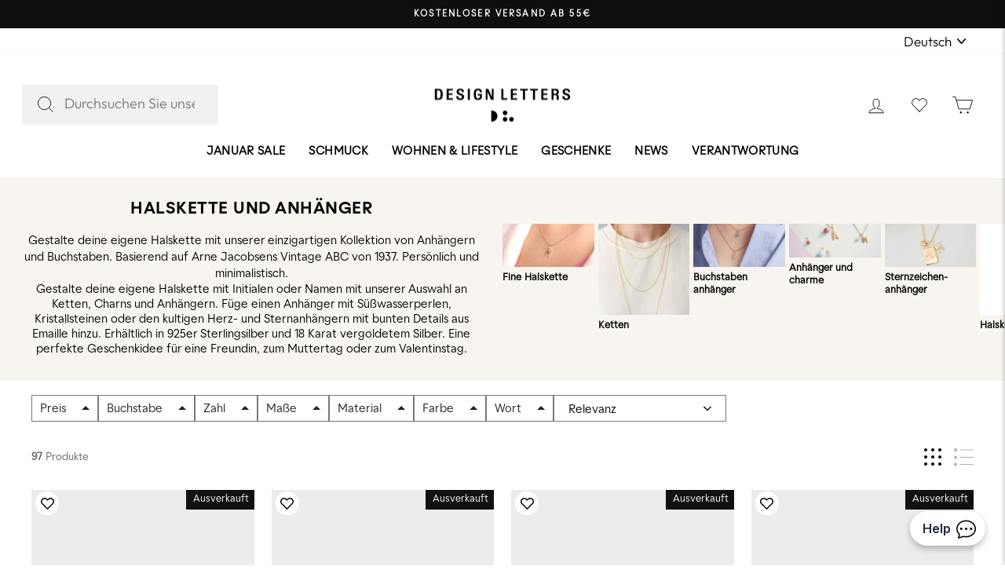

--- FILE ---
content_type: text/html; charset=utf-8
request_url: https://designletters.de/collections/halskette-und-anhanger?page=3
body_size: 57973
content:
<!doctype html>
<html class="no-js" lang="de" dir="ltr">
<head>
<script>
  // Google Consent Mode V2 integration script from Consentmo GDPR
  window.isenseRules = {};
  window.isenseRules.gcm = {
      gcmVersion: 2,
      integrationVersion: 2,
      initialState: 7,
      adsDataRedaction: true,
      urlPassthrough: true,
      storage: { ad_personalization: "granted", ad_storage: "granted", ad_user_data: "granted", analytics_storage: "granted", functionality_storage: "granted", personalization_storage: "granted", security_storage: "granted", wait_for_update: 500 }
  };
  window.isenseRules.initializeGcm = function (rules) {
    let initialState = rules.initialState;
    let analyticsBlocked = initialState === 0 || initialState === 3 || initialState === 6 || initialState === 7;
    let marketingBlocked = initialState === 0 || initialState === 2 || initialState === 5 || initialState === 7;
    let functionalityBlocked = initialState === 4 || initialState === 5 || initialState === 6 || initialState === 7;

    let gdprCache = localStorage.getItem('gdprCache') ? JSON.parse(localStorage.getItem('gdprCache')) : null;
    if (gdprCache && typeof gdprCache.updatedPreferences !== "undefined") {
      let updatedPreferences = gdprCache && typeof gdprCache.updatedPreferences !== "undefined" ? gdprCache.updatedPreferences : null;
      analyticsBlocked = parseInt(updatedPreferences.indexOf('analytics')) > -1;
      marketingBlocked = parseInt(updatedPreferences.indexOf('marketing')) > -1;
      functionalityBlocked = parseInt(updatedPreferences.indexOf('functionality')) > -1;
    }
    
    isenseRules.gcm = {
      ...rules,
      storage: {
        ad_personalization: marketingBlocked ? "denied" : "granted",
        ad_storage: marketingBlocked ? "denied" : "granted",
        ad_user_data: marketingBlocked ? "denied" : "granted",
        analytics_storage: analyticsBlocked ? "denied" : "granted",
        functionality_storage: functionalityBlocked ? "denied" : "granted",
        personalization_storage: functionalityBlocked ? "denied" : "granted",
        security_storage: "granted",
        wait_for_update: 500
      },
    };
  }

  // Google Consent Mode - initialization start
  window.isenseRules.initializeGcm({
    ...window.isenseRules.gcm,
    adsDataRedaction: true,
    urlPassthrough: true,
    initialState: 7
  });

  /*
  * initialState acceptable values:
  * 0 - Set both ad_storage and analytics_storage to denied
  * 1 - Set all categories to granted
  * 2 - Set only ad_storage to denied
  * 3 - Set only analytics_storage to denied
  * 4 - Set only functionality_storage to denied
  * 5 - Set both ad_storage and functionality_storage to denied
  * 6 - Set both analytics_storage and functionality_storage to denied
  * 7 - Set all categories to denied
  */

  window.dataLayer = window.dataLayer || [];
  function gtag() { window.dataLayer.push(arguments); }
  gtag("consent", "default", isenseRules.gcm.storage);
  isenseRules.gcm.adsDataRedaction && gtag("set", "ads_data_redaction", isenseRules.gcm.adsDataRedaction);
  isenseRules.gcm.urlPassthrough && gtag("set", "url_passthrough", isenseRules.gcm.urlPassthrough);
</script>
<!-- Google Tag Manager -->
<!-- <script>(function(w,d,s,l,i){w[l]=w[l]||[];w[l].push({'gtm.start':
new Date().getTime(),event:'gtm.js'});var f=d.getElementsByTagName(s)[0],
j=d.createElement(s),dl=l!='dataLayer'?'&l='+l:'';j.async=true;j.src=
'https://www.googletagmanager.com/gtm.js?id='+i+dl;f.parentNode.insertBefore(j,f);
})(window,document,'script','dataLayer','GTM-N8248PT');</script> -->
<!-- End Google Tag Manager -->
  <!-- Google Tag Manager integration- script from Consentmo GDPR Compliance App -->
  <script id="gdpr-gtm-blocking-script">
    let isGTMExecuted = false;
    function executeGTM() {
      if(!isGTMExecuted) {
        // The content of Google Tag Manager script goes here
          (function(w,d,s,l,i){w[l]=w[l]||[];w[l].push({'gtm.start':
        new Date().getTime(),event:'gtm.js'});var f=d.getElementsByTagName(s)[0],
        j=d.createElement(s),dl=l!='dataLayer'?'&l='+l:'';j.async=true;j.src=
        'https://www.googletagmanager.com/gtm.js?id='+i+dl;f.parentNode.insertBefore(j,f);
        })(window,document,'script','dataLayer','GTM-N8248PT');
        isGTMExecuted = true;
      }
    }
    function checkConsentForGTM(adittionalChecks = 0) {  
      let cpdCookie=(document.cookie.match(/^(?:.*;)?\s*cookieconsent_preferences_disabled(\s*=\s*([^;]+)?)(?:.*)?$/)||[,null])[1];
      if(cpdCookie != null) {
        if(parseInt(cpdCookie.indexOf('marketing')) === -1 && parseInt(cpdCookie.indexOf('analytics')) === -1) {
          executeGTM();
        }
      } else {
        let gdprCache = localStorage.getItem('gdprCache') ? JSON.parse(localStorage.getItem('gdprCache')) : null;
        let gdprCacheConsentSettings = gdprCache && gdprCache.getCookieConsentSettings ? JSON.parse(gdprCache.getCookieConsentSettings) : null;
        let gdprCacheCountryDetection = gdprCache && gdprCache.countryDetection ? JSON.parse(gdprCache.countryDetection) : null;
        let ccsCookie = (document.cookie.match(/^(?:.*;)?\s*cookieconsent_status\s*=\s*([^;]+)(?:.*)?$/)||[,null])[1];
        if((gdprCacheConsentSettings || (gdprCacheCountryDetection && gdprCacheCountryDetection.disable === '1')) && !ccsCookie) {
          if((gdprCacheConsentSettings && gdprCacheConsentSettings.status === 'disabled') || gdprCacheCountryDetection.disable === '1'){
            executeGTM();
          } else {
            let initPreferences = parseInt(gdprCacheConsentSettings.checkboxes_behavior);
            if(initPreferences === 1 || initPreferences === 4) {
              executeGTM();
            }
          }
        } else {
          if (adittionalChecks > 0) {
            setTimeout(function() {
              checkConsentForGTM(adittionalChecks - 1);
            }, 1000);
          } else {
            executeGTM();
          }
        }
      }
    }
  
    checkConsentForGTM(3);
  </script>
  <meta charset="utf-8">
  <meta http-equiv="X-UA-Compatible" content="IE=edge,chrome=1">
  <meta name="viewport" content="width=device-width,initial-scale=1">
  <meta name="theme-color" content="#111111">
  <link rel="alternate" href="https://designletters.de/collections/halskette-und-anhanger?page=3" hreflang="de-de">
  <link rel="canonical" href="https://designletters.de/collections/halskette-und-anhanger?page=3">
  <link rel="preconnect" href="https://cdn.shopify.com" crossorigin><link rel="dns-prefetch" href="https://productreviews.shopifycdn.com">
  <link rel="dns-prefetch" href="https://ajax.googleapis.com">
  <script src="https://ajax.googleapis.com/ajax/libs/jquery/3.6.1/jquery.min.js"></script><link rel="shortcut icon" href="//designletters.de/cdn/shop/files/DesignLetters_V1_Symbol_3dc54064-31a7-470c-88dd-ac516d52b5bc_32x32.png?v=1670473318" type="image/png" />
<title>Halskette und anhänger
&ndash; Seite 3
&ndash; Design Letters DE
</title>
<meta name="description" content="Gestalte deine eigene Halskette mit unserer einzigartigen Kollektion von Anhängern und Buchstaben. Basierend auf Arne Jacobsens Vintage ABC von 1937. Persönlich und minimalistisch."><meta property="og:site_name" content="Design Letters DE">
  <meta property="og:url" content="https://designletters.de/collections/halskette-und-anhanger?page=3">
  <meta property="og:title" content="Halskette und anhänger">
  <meta property="og:type" content="website">
  <meta property="og:description" content="Gestalte deine eigene Halskette mit unserer einzigartigen Kollektion von Anhängern und Buchstaben. Basierend auf Arne Jacobsens Vintage ABC von 1937. Persönlich und minimalistisch."><meta property="og:image" content="http://designletters.de/cdn/shop/collections/90201547A_3.jpg?v=1709028503">
    <meta property="og:image:secure_url" content="https://designletters.de/cdn/shop/collections/90201547A_3.jpg?v=1709028503">
    <meta property="og:image:width" content="1500">
    <meta property="og:image:height" content="710"><meta name="twitter:site" content="@">
  <meta name="twitter:card" content="summary_large_image">
  <meta name="twitter:title" content="Halskette und anhänger">
  <meta name="twitter:description" content="Gestalte deine eigene Halskette mit unserer einzigartigen Kollektion von Anhängern und Buchstaben. Basierend auf Arne Jacobsens Vintage ABC von 1937. Persönlich und minimalistisch.">
<style data-shopify>@font-face {
  font-family: "Tenor Sans";
  font-weight: 400;
  font-style: normal;
  font-display: swap;
  src: url("//designletters.de/cdn/fonts/tenor_sans/tenorsans_n4.966071a72c28462a9256039d3e3dc5b0cf314f65.woff2") format("woff2"),
       url("//designletters.de/cdn/fonts/tenor_sans/tenorsans_n4.2282841d948f9649ba5c3cad6ea46df268141820.woff") format("woff");
}

  @font-face {
  font-family: Outfit;
  font-weight: 300;
  font-style: normal;
  font-display: swap;
  src: url("//designletters.de/cdn/fonts/outfit/outfit_n3.8c97ae4c4fac7c2ea467a6dc784857f4de7e0e37.woff2") format("woff2"),
       url("//designletters.de/cdn/fonts/outfit/outfit_n3.b50a189ccde91f9bceee88f207c18c09f0b62a7b.woff") format("woff");
}


  @font-face {
  font-family: Outfit;
  font-weight: 600;
  font-style: normal;
  font-display: swap;
  src: url("//designletters.de/cdn/fonts/outfit/outfit_n6.dfcbaa80187851df2e8384061616a8eaa1702fdc.woff2") format("woff2"),
       url("//designletters.de/cdn/fonts/outfit/outfit_n6.88384e9fc3e36038624caccb938f24ea8008a91d.woff") format("woff");
}

  
  
</style><link href="https://unpkg.com/aos@2.3.1/dist/aos.css" rel="stylesheet">
  <link rel="stylesheet" href="https://cdn.jsdelivr.net/npm/swiper@11/swiper-bundle.min.css"/>
  <script src="https://cdn.jsdelivr.net/npm/swiper@11/swiper-bundle.min.js"></script>
  <link href="//designletters.de/cdn/shop/t/206/assets/theme.css?v=56781337124990421441753703414" rel="stylesheet" type="text/css" media="all" />
  <link href="//designletters.de/cdn/shop/t/206/assets/custom.css?v=126995824837693254691753704748" rel="stylesheet" type="text/css" media="all" />
  
  <link href="//designletters.de/cdn/shop/t/206/assets/component-custom-mods.css?v=11795832030308938351753703090" rel="stylesheet" type="text/css" media="all" />
<style data-shopify>:root {
    --typeHeaderPrimary: "Tenor Sans";
    --typeHeaderFallback: sans-serif;
    --typeHeaderSize: 32px;
    --typeHeaderWeight: 400;
    --typeHeaderLineHeight: 1;
    --typeHeaderSpacing: 0.025em;

    --typeBasePrimary:Outfit;
    --typeBaseFallback:sans-serif;
    --typeBaseSize: 14px;
    --typeBaseWeight: 300;
    --typeBaseSpacing: 0.0em;
    --typeBaseLineHeight: 1.4;

    --typeCollectionTitle: 15px;

    --iconWeight: 2px;
    --iconLinecaps: miter;

    
      --buttonRadius: 0px;
    

    --colorGridOverlayOpacity: 0.1;
  }

  .placeholder-content {
    background-image: linear-gradient(100deg, #ffffff 40%, #f7f7f7 63%, #ffffff 79%);
  }</style>


  <script>
    document.documentElement.className = document.documentElement.className.replace('no-js', 'js');

    window.theme = window.theme || {};
    theme.routes = {
      home: "/",
      cart: "/cart.js",
      cartPage: "/cart",
      cartAdd: "/cart/add.js",
      cartChange: "/cart/change.js",
      search: "/search"
    };
    theme.strings = {
      soldOut: "Ausverkauft",
      unavailable: "Nicht verfügbar",
      inStockLabel: "Auf Lager",
      oneStockLabel: "Ein Artikel übrig",
      otherStockLabel: "Niedriger Lagerbestand - [count] Artikel übrig",
      willNotShipUntil: "Wird nach dem [date] versendet",
      willBeInStockAfter: "Wird nach dem [date] auf Lager sein",
      waitingForStock: "Inventar auf dem Weg",
      savePrice: "Sparen [saved_amount]",
      cartEmpty: "Ihr Einkaufswagen ist im Moment leer.",
      cartTermsConfirmation: "Sie müssen den Verkaufsbedingungen zustimmen, um auszuchecken",
      searchCollections: "Kollektionen:",
      searchPages: "Seiten:",
      searchArticles: "Artikel:",
      productFrom: "Von ",
    };
    theme.settings = {
      cartType: "drawer",
      isCustomerTemplate: false,
      moneyFormat: "€{{amount_with_comma_separator}}",
      saveType: "percent",
      productImageSize: "natural",
      productImageCover: true,
      predictiveSearch: false,
      predictiveSearchType: "product",
      predictiveSearchVendor: false,
      predictiveSearchPrice: false,
      quickView: false,
      themeName: 'Impulse',
      themeVersion: "7.1.0"
    };
  </script>

   <!-- Google tag manager (gtag.js) -->
<script async src="https://www.googletagmanager.com/gtag/js?id=UA-183804404-5"></script>
<script>
  window.dataLayer = window.dataLayer || [];
  function gtag(){dataLayer.push(arguments);}
  gtag('js', new Date());

  gtag('config', 'UA-183804404-5');
</script> 
  <script type="application/ld+json">
{
  "@context": "https://schema.org",
  "@type": "Organization",
  "name": "Design Letters",
  "url": "https://designletters.de",
  "logo": "https://cdn.shopify.com/s/files/1/0603/9804/3300/files/newsletter_logo_DesignLetters_Lockup_1_200x.png?v=1648110646",
  "contactPoint": {
    "@type": "ContactPoint",
    "telephone": "+45 25337328",
    "contactType": "customer service",
    "contactOption": "TollFree",
    "areaServed": "DE",
    "availableLanguage": "German"
  },
  "sameAs": [
    "https://www.facebook.com/designlettersdk",
    "https://www.instagram.com/DesignLetters/"
  ]
}
</script>

  <script type="application/ld+json">
{
  "@context": "https://schema.org/",
  "@type": "WebSite",
  "name": "Design Letters",
  "url": "https://designletters.de/",
  "potentialAction": {
    "@type": "SearchAction",
    "target": "https://designletters.de/search?q={search_term_string}",
    "query-input": "required name=search_term_string"
  }
}
</script> 
<meta name="google-site-verification" content="XY5CwErygKBUuemhD_ucE_O_zsvXouIUnBqUKUCjLaY" /><script type="text/javascript">
    window.isense_gdpr_privacy_policy_text = "Privacy Policy";
    window.isense_gdpr_accept_button_text = "Accept";
    window.isense_gdpr_close_button_text = "Reject";
    window.isense_gdpr_change_cookies_text = "Preferences";
    window.isense_gdpr_text = "This website uses cookies to ensure you get the best experience on our website.";

    window.isense_gdpr_strict_cookies_checkbox = "Strictly Required Cookies";
    window.isense_gdpr_strict_cookies_text = "These cookies are required for the website to run and cannot be switched off. Such cookies are only set in response to actions made by you such as language, currency, login session, privacy preferences. You can set your browser to block these cookies but this might affect the way our site is working.";

    window.isense_gdpr_analytics_cookies_checkbox = "Analytics and Statistics";
    window.isense_gdpr_analytics_cookies_text = "These cookies allow us to measure visitors traffic and see traffic sources by collecting information in data sets. They also help us understand which products and actions are more popular than others.";

    window.isense_gdpr_marketing_cookies_checkbox = "Marketing and Retargeting";
    window.isense_gdpr_marketing_cookies_text = "These cookies are usually set by our marketing and advertising partners. They may be used by them to build a profile of your interest and later show you relevant ads. If you do not allow these cookies you will not experience targeted ads for your interests.";

    window.isense_gdpr_functionality_cookies_checkbox = "Functional Cookies";
    window.isense_gdpr_functionality_cookies_text = "These cookies enable our website to offer additional functions and personal settings. They can be set by us or by third-party service providers that we have placed on our pages. If you do not allow these cookies, these or some of these services may not work properly.";

    window.isense_gdpr_popup_header = "Choose Type of Cookies You Accept Using";

    
    window.isense_gdpr_popup_description = "";
    

    window.isense_gdpr_dismiss_button_text = "Close";

    window.isense_gdpr_accept_selected_button_text = "Accept Selected";
    window.isense_gdpr_accept_all_button_text = "Accept All";

    window.isense_gdpr_data_collection_text = "*By clicking on the above buttons, I give my consent on collecting my IP and email (if registered). For more check <a href='https://designletters.de/pages/gdpr-compliance'>GDPR Compliance</a>";
    window.isense_gdpr_cookie__ab = "This cookie is generally provided by Shopify and is used in connection with access to the admin view of an online store platform.";
    window.isense_gdpr_cookie__orig_referrer = "This cookie is generally provided by Shopify and is used to track landing pages.";
    window.isense_gdpr_cookie__landing_page = "This cookie is generally provided by Shopify and is used to track landing pages.";
    window.isense_gdpr_cookie__secure_session_id = "This cookie is generally provided by Shopify and is used to track a user's session through the multi-step checkout process and keep their order, payment and shipping details connected.";
    window.isense_gdpr_cookie_cart = "This cookie is generally provided by Shopify and is used in connection with a shopping cart.";
    window.isense_gdpr_cookie_cart_sig = "This cookie is generally provided by Shopify and is used in connection with checkout. It is used to verify the integrity of the cart and to ensure performance of some cart operations.";
    window.isense_gdpr_cookie_cart_ts = "This cookie is generally provided by Shopify and is used in connection with checkout.";
    window.isense_gdpr_cookie_cart_ver = "This cookie is generally provided by Shopify and is used in connection with the shopping cart.";
    window.isense_gdpr_cookie_cart_currency = "This cookie is generally provided by Shopify and it is set after a checkout is completed to ensure that new carts are in the same currency as the last checkout.";
    window.isense_gdpr_cookie_tracked_start_checkout = "This cookie is generally provided by Shopify and is used in connection with checkout.";
    window.isense_gdpr_cookie_storefront_digest = "This cookie is generally provided by Shopify and it stores a digest of the storefront password, allowing merchants to preview their storefront while it's password protected.";
    window.isense_gdpr_cookie_checkout_token = "This cookie is generally provided by Shopify and is used in connection with a checkout service.";
    window.isense_gdpr_cookie__shopify_m = "This cookie is generally provided by Shopify and is used for managing customer privacy settings.";
    window.isense_gdpr_cookie__shopify_tm = "This cookie is generally provided by Shopify and is used for managing customer privacy settings.";
    window.isense_gdpr_cookie__shopify_tw = "This cookie is generally provided by Shopify and is used for managing customer privacy settings.";
    window.isense_gdpr_cookie__tracking_consent = "This cookie is generally provided by Shopify and is used to store a user's preferences if a merchant has set up privacy rules in the visitor's region.";
    window.isense_gdpr_cookie_secure_customer_sig = "This cookie is generally provided by Shopify and is used in connection with a customer login.";
    window.isense_gdpr_cookie__shopify_y = "This cookie is associated with Shopify's analytics suite.";
    window.isense_gdpr_cookie__y = "";
    window.isense_gdpr_cookie__shopify_s = "This cookie is associated with Shopify's analytics suite.";
    window.isense_gdpr_cookie__shopify_fs = "This cookie is associated with Shopify's analytics suite.";
    window.isense_gdpr_cookie__ga = "This cookie name is associated with Google Universal Analytics";
    window.isense_gdpr_cookie__gid = "This cookie name is associated with Google Universal Analytics.";
    window.isense_gdpr_cookie__gat = "This cookie name is associated with Google Universal Analytics.";
    window.isense_gdpr_cookie__shopify_sa_t = "This cookie is associated with Shopify's analytics suite concerning marketing and referrals.";
    window.isense_gdpr_cookie__shopify_sa_p = "This cookie is associated with Shopify's analytics suite concerning marketing and referrals.";
    window.isense_gdpr_cookie_IDE = "This domain is owned by Doubleclick (Google). The main business activity is: Doubleclick is Googles real time bidding advertising exchange";
    window.isense_gdpr_cookie__s = "";
    window.isense_gdpr_cookie_GPS = "This cookie is associated with YouTube which collects user data through videos embedded in websites, which is aggregated with profile data from other Google services in order to display targeted advertising to web visitors across a broad range of their own and other websites.";
    window.isense_gdpr_cookie_PREF = "This cookie, which may be set by Google or Doubleclick, may be used by advertising partners to build a profile of interests to show relevant ads on other sites.";
    window.isense_gdpr_cookie_BizoID = "This is a Microsoft MSN 1st party cookie to enable user-based content.";
    window.isense_gdpr_cookie__fbp = "Used by Facebook to deliver a series of advertisement products such as real time bidding from third party advertisers.";
    window.isense_gdpr_cookie___adroll = "This cookie is associated with AdRoll";
    window.isense_gdpr_cookie___adroll_v4 = "This cookie is associated with AdRoll";
    window.isense_gdpr_cookie___adroll_fpc = "This cookie is associated with AdRoll";
    window.isense_gdpr_cookie___ar_v4 = "This cookie is associated with AdRoll";
    window.isense_gdpr_cookie_cookieconsent_preferences_disabled = "This cookie is associated with the app GDPR/CCPA + Cookie Management and is used for storing the customer's consent.";
    window.isense_gdpr_cookie_cookieconsent_status = "This cookie is associated with the app GDPR/CCPA + Cookie Management and is used for storing the customer's consent.";
</script><meta name="facebook-domain-verification" content="llsusj1lqba4gcpyjtvki7ouse5ego" /><!-- Hotjar Tracking Code for www.designletters.com -->
<script>
    (function(h,o,t,j,a,r){
        h.hj=h.hj||function(){(h.hj.q=h.hj.q||[]).push(arguments)};
        h._hjSettings={hjid:1799066,hjsv:6};
        a=o.getElementsByTagName('head')[0];
        r=o.createElement('script');r.async=1;
        r.src=t+h._hjSettings.hjid+j+h._hjSettings.hjsv;
        a.appendChild(r);
    })(window,document,'https://static.hotjar.com/c/hotjar-','.js?sv=');
</script> 
  <style>
	.additional-checkout-buttons {
		display: none;
		width: 100%;
	}
</style>


	<div class="additional-checkout-buttons additional-checkout-buttons--vertical">
		<div class="dynamic-checkout__content" id="dynamic-checkout-cart" data-shopify="dynamic-checkout-cart"> <shopify-accelerated-checkout-cart wallet-configs="[{&quot;supports_subs&quot;:true,&quot;supports_def_opts&quot;:false,&quot;name&quot;:&quot;shop_pay&quot;,&quot;wallet_params&quot;:{&quot;shopId&quot;:60398043300,&quot;merchantName&quot;:&quot;Design Letters DE&quot;,&quot;personalized&quot;:true}},{&quot;supports_subs&quot;:false,&quot;supports_def_opts&quot;:false,&quot;name&quot;:&quot;paypal&quot;,&quot;wallet_params&quot;:{&quot;shopId&quot;:60398043300,&quot;countryCode&quot;:&quot;DK&quot;,&quot;merchantName&quot;:&quot;Design Letters DE&quot;,&quot;phoneRequired&quot;:true,&quot;companyRequired&quot;:false,&quot;shippingType&quot;:&quot;shipping&quot;,&quot;shopifyPaymentsEnabled&quot;:true,&quot;hasManagedSellingPlanState&quot;:null,&quot;requiresBillingAgreement&quot;:false,&quot;merchantId&quot;:&quot;ZLK2GH2VPC2M2&quot;,&quot;sdkUrl&quot;:&quot;https://www.paypal.com/sdk/js?components=buttons\u0026commit=false\u0026currency=EUR\u0026locale=de_DE\u0026client-id=AfUEYT7nO4BwZQERn9Vym5TbHAG08ptiKa9gm8OARBYgoqiAJIjllRjeIMI4g294KAH1JdTnkzubt1fr\u0026merchant-id=ZLK2GH2VPC2M2\u0026intent=authorize&quot;}}]" access-token="720675bba0e312b6dcf47221ac751576" buyer-country="DE" buyer-locale="de" buyer-currency="EUR" shop-id="60398043300" cart-id="794623f66db9c1832214401b76fd2e54" enabled-flags="[&quot;ae0f5bf6&quot;]" > <div class="wallet-button-wrapper"> <ul class='wallet-cart-grid wallet-cart-grid--skeleton' role="list" data-shopify-buttoncontainer="true"> <li data-testid='grid-cell' class='wallet-cart-button-container'><div class='wallet-cart-button wallet-cart-button__skeleton' role='button' disabled aria-hidden='true'>&nbsp</div></li><li data-testid='grid-cell' class='wallet-cart-button-container'><div class='wallet-cart-button wallet-cart-button__skeleton' role='button' disabled aria-hidden='true'>&nbsp</div></li> </ul> </div> </shopify-accelerated-checkout-cart> <small id="shopify-buyer-consent" class="hidden" aria-hidden="true" data-consent-type="subscription"> Ein oder mehrere Artikel in deinem Warenkorb ist/sind ein wiederkehrender Kauf oder ein Kauf mit Zahlungsaufschub. Indem ich fortfahre, stimme ich den <span id="shopify-subscription-policy-button">Stornierungsrichtlinie</span> zu und autorisiere Sie, meine Zahlungsmethode zu den auf dieser Seite aufgeführten Preisen, in der Häufigkeit und zu den Terminen zu belasten, bis meine Bestellung ausgeführt wurde oder ich, sofern zulässig, storniere. </small> </div>
	</div>


<script>
	document.addEventListener("rebuy:smartcart.ready", () => {
		Rebuy.libraries.$(".additional-checkout-buttons")
			.appendTo(".rebuy-cart__flyout-actions")
			.show();
	});
</script>

<!-- wishlist tracking -->
<script>    
function iWishAddFn(){
    try {
        gtag('event', 'Add to wishlist', {
          'method': 'Wishlist app'
        });
    }
    catch(e) {
      console.log(e);
    }  
  }
  
  function iWishaddCollFn(){
    try {
        gtag('event', 'Add to wishlist', {
          'method': 'Wishlist app'
        });
    }
    catch(e) {
      console.log(e);
    }  
  }
 </script>   
<!-- end wishlist tracking --><script>window._usfCloseModal = "Schließen (Esc)"</script> 
  <script>window.performance && window.performance.mark && window.performance.mark('shopify.content_for_header.start');</script><meta name="google-site-verification" content="hbqgIAKChZiIhgtIT5KfaMzn-YT-a_RRVB7-mb9OubM">
<meta id="shopify-digital-wallet" name="shopify-digital-wallet" content="/60398043300/digital_wallets/dialog">
<meta name="shopify-checkout-api-token" content="720675bba0e312b6dcf47221ac751576">
<meta id="in-context-paypal-metadata" data-shop-id="60398043300" data-venmo-supported="false" data-environment="production" data-locale="de_DE" data-paypal-v4="true" data-currency="EUR">
<link rel="alternate" type="application/atom+xml" title="Feed" href="/collections/halskette-und-anhanger.atom" />
<link rel="prev" href="/collections/halskette-und-anhanger?page=2">
<link rel="alternate" type="application/json+oembed" href="https://designletters.de/collections/halskette-und-anhanger.oembed?page=3">
<script async="async" src="/checkouts/internal/preloads.js?locale=de-DE"></script>
<link rel="preconnect" href="https://shop.app" crossorigin="anonymous">
<script async="async" src="https://shop.app/checkouts/internal/preloads.js?locale=de-DE&shop_id=60398043300" crossorigin="anonymous"></script>
<script id="apple-pay-shop-capabilities" type="application/json">{"shopId":60398043300,"countryCode":"DK","currencyCode":"EUR","merchantCapabilities":["supports3DS"],"merchantId":"gid:\/\/shopify\/Shop\/60398043300","merchantName":"Design Letters DE","requiredBillingContactFields":["postalAddress","email","phone"],"requiredShippingContactFields":["postalAddress","email","phone"],"shippingType":"shipping","supportedNetworks":["visa","maestro","masterCard","amex"],"total":{"type":"pending","label":"Design Letters DE","amount":"1.00"},"shopifyPaymentsEnabled":true,"supportsSubscriptions":true}</script>
<script id="shopify-features" type="application/json">{"accessToken":"720675bba0e312b6dcf47221ac751576","betas":["rich-media-storefront-analytics"],"domain":"designletters.de","predictiveSearch":true,"shopId":60398043300,"locale":"de"}</script>
<script>var Shopify = Shopify || {};
Shopify.shop = "design-letters-de-eur.myshopify.com";
Shopify.locale = "de";
Shopify.currency = {"active":"EUR","rate":"1.0"};
Shopify.country = "DE";
Shopify.theme = {"name":"Dev | Collection Page | 28-07-25","id":185026773335,"schema_name":"Impulse","schema_version":"7.1.0","theme_store_id":null,"role":"main"};
Shopify.theme.handle = "null";
Shopify.theme.style = {"id":null,"handle":null};
Shopify.cdnHost = "designletters.de/cdn";
Shopify.routes = Shopify.routes || {};
Shopify.routes.root = "/";</script>
<script type="module">!function(o){(o.Shopify=o.Shopify||{}).modules=!0}(window);</script>
<script>!function(o){function n(){var o=[];function n(){o.push(Array.prototype.slice.apply(arguments))}return n.q=o,n}var t=o.Shopify=o.Shopify||{};t.loadFeatures=n(),t.autoloadFeatures=n()}(window);</script>
<script>
  window.ShopifyPay = window.ShopifyPay || {};
  window.ShopifyPay.apiHost = "shop.app\/pay";
  window.ShopifyPay.redirectState = null;
</script>
<script id="shop-js-analytics" type="application/json">{"pageType":"collection"}</script>
<script defer="defer" async type="module" src="//designletters.de/cdn/shopifycloud/shop-js/modules/v2/client.init-shop-cart-sync_D96QZrIF.de.esm.js"></script>
<script defer="defer" async type="module" src="//designletters.de/cdn/shopifycloud/shop-js/modules/v2/chunk.common_SV6uigsF.esm.js"></script>
<script type="module">
  await import("//designletters.de/cdn/shopifycloud/shop-js/modules/v2/client.init-shop-cart-sync_D96QZrIF.de.esm.js");
await import("//designletters.de/cdn/shopifycloud/shop-js/modules/v2/chunk.common_SV6uigsF.esm.js");

  window.Shopify.SignInWithShop?.initShopCartSync?.({"fedCMEnabled":true,"windoidEnabled":true});

</script>
<script>
  window.Shopify = window.Shopify || {};
  if (!window.Shopify.featureAssets) window.Shopify.featureAssets = {};
  window.Shopify.featureAssets['shop-js'] = {"shop-cart-sync":["modules/v2/client.shop-cart-sync_D9v5EJ5H.de.esm.js","modules/v2/chunk.common_SV6uigsF.esm.js"],"init-fed-cm":["modules/v2/client.init-fed-cm_DlbV7VrN.de.esm.js","modules/v2/chunk.common_SV6uigsF.esm.js"],"shop-button":["modules/v2/client.shop-button_7yN-YEo8.de.esm.js","modules/v2/chunk.common_SV6uigsF.esm.js"],"shop-cash-offers":["modules/v2/client.shop-cash-offers_CZ39C1VE.de.esm.js","modules/v2/chunk.common_SV6uigsF.esm.js","modules/v2/chunk.modal_CqlMJe-n.esm.js"],"init-windoid":["modules/v2/client.init-windoid_CPAVU_59.de.esm.js","modules/v2/chunk.common_SV6uigsF.esm.js"],"init-shop-email-lookup-coordinator":["modules/v2/client.init-shop-email-lookup-coordinator_BE78sutm.de.esm.js","modules/v2/chunk.common_SV6uigsF.esm.js"],"shop-toast-manager":["modules/v2/client.shop-toast-manager_Dc8Kqo2D.de.esm.js","modules/v2/chunk.common_SV6uigsF.esm.js"],"shop-login-button":["modules/v2/client.shop-login-button_CdH6DD4B.de.esm.js","modules/v2/chunk.common_SV6uigsF.esm.js","modules/v2/chunk.modal_CqlMJe-n.esm.js"],"avatar":["modules/v2/client.avatar_BTnouDA3.de.esm.js"],"pay-button":["modules/v2/client.pay-button_BaMaWndh.de.esm.js","modules/v2/chunk.common_SV6uigsF.esm.js"],"init-shop-cart-sync":["modules/v2/client.init-shop-cart-sync_D96QZrIF.de.esm.js","modules/v2/chunk.common_SV6uigsF.esm.js"],"init-customer-accounts":["modules/v2/client.init-customer-accounts_DPOSv1Vm.de.esm.js","modules/v2/client.shop-login-button_CdH6DD4B.de.esm.js","modules/v2/chunk.common_SV6uigsF.esm.js","modules/v2/chunk.modal_CqlMJe-n.esm.js"],"init-shop-for-new-customer-accounts":["modules/v2/client.init-shop-for-new-customer-accounts_CQXgmjbo.de.esm.js","modules/v2/client.shop-login-button_CdH6DD4B.de.esm.js","modules/v2/chunk.common_SV6uigsF.esm.js","modules/v2/chunk.modal_CqlMJe-n.esm.js"],"init-customer-accounts-sign-up":["modules/v2/client.init-customer-accounts-sign-up_BxD8dlgd.de.esm.js","modules/v2/client.shop-login-button_CdH6DD4B.de.esm.js","modules/v2/chunk.common_SV6uigsF.esm.js","modules/v2/chunk.modal_CqlMJe-n.esm.js"],"checkout-modal":["modules/v2/client.checkout-modal_CKh-sfKU.de.esm.js","modules/v2/chunk.common_SV6uigsF.esm.js","modules/v2/chunk.modal_CqlMJe-n.esm.js"],"shop-follow-button":["modules/v2/client.shop-follow-button_CTvrvDxo.de.esm.js","modules/v2/chunk.common_SV6uigsF.esm.js","modules/v2/chunk.modal_CqlMJe-n.esm.js"],"lead-capture":["modules/v2/client.lead-capture_CuieyBjh.de.esm.js","modules/v2/chunk.common_SV6uigsF.esm.js","modules/v2/chunk.modal_CqlMJe-n.esm.js"],"shop-login":["modules/v2/client.shop-login_D_5Nijtq.de.esm.js","modules/v2/chunk.common_SV6uigsF.esm.js","modules/v2/chunk.modal_CqlMJe-n.esm.js"],"payment-terms":["modules/v2/client.payment-terms_B0kyqrWX.de.esm.js","modules/v2/chunk.common_SV6uigsF.esm.js","modules/v2/chunk.modal_CqlMJe-n.esm.js"]};
</script>
<script>(function() {
  var isLoaded = false;
  function asyncLoad() {
    if (isLoaded) return;
    isLoaded = true;
    var urls = ["\/\/cdn.shopify.com\/s\/files\/1\/0257\/0108\/9360\/t\/85\/assets\/usf-license.js?shop=design-letters-de-eur.myshopify.com","https:\/\/gdprcdn.b-cdn.net\/js\/gdpr_cookie_consent.min.js?shop=design-letters-de-eur.myshopify.com","https:\/\/cdn.nfcube.com\/instafeed-e97046ca25807666c600b181265116ee.js?shop=design-letters-de-eur.myshopify.com","\/\/cdn.shopify.com\/proxy\/4af51115c75ed2eff8392f6cfcde3cd3074ebc71f5ec5e35646935082d398895\/wbgspapp.webgains.com\/landing.js?programId=294550\u0026shop=design-letters-de-eur.myshopify.com\u0026sp-cache-control=cHVibGljLCBtYXgtYWdlPTkwMA"];
    for (var i = 0; i < urls.length; i++) {
      var s = document.createElement('script');
      s.type = 'text/javascript';
      s.async = true;
      s.src = urls[i];
      var x = document.getElementsByTagName('script')[0];
      x.parentNode.insertBefore(s, x);
    }
  };
  if(window.attachEvent) {
    window.attachEvent('onload', asyncLoad);
  } else {
    window.addEventListener('load', asyncLoad, false);
  }
})();</script>
<script id="__st">var __st={"a":60398043300,"offset":3600,"reqid":"516c3152-e729-4ffb-badf-6bd40585fd8a-1768387267","pageurl":"designletters.de\/collections\/halskette-und-anhanger?page=3","u":"7ddbc231715d","p":"collection","rtyp":"collection","rid":284914974884};</script>
<script>window.ShopifyPaypalV4VisibilityTracking = true;</script>
<script id="captcha-bootstrap">!function(){'use strict';const t='contact',e='account',n='new_comment',o=[[t,t],['blogs',n],['comments',n],[t,'customer']],c=[[e,'customer_login'],[e,'guest_login'],[e,'recover_customer_password'],[e,'create_customer']],r=t=>t.map((([t,e])=>`form[action*='/${t}']:not([data-nocaptcha='true']) input[name='form_type'][value='${e}']`)).join(','),a=t=>()=>t?[...document.querySelectorAll(t)].map((t=>t.form)):[];function s(){const t=[...o],e=r(t);return a(e)}const i='password',u='form_key',d=['recaptcha-v3-token','g-recaptcha-response','h-captcha-response',i],f=()=>{try{return window.sessionStorage}catch{return}},m='__shopify_v',_=t=>t.elements[u];function p(t,e,n=!1){try{const o=window.sessionStorage,c=JSON.parse(o.getItem(e)),{data:r}=function(t){const{data:e,action:n}=t;return t[m]||n?{data:e,action:n}:{data:t,action:n}}(c);for(const[e,n]of Object.entries(r))t.elements[e]&&(t.elements[e].value=n);n&&o.removeItem(e)}catch(o){console.error('form repopulation failed',{error:o})}}const l='form_type',E='cptcha';function T(t){t.dataset[E]=!0}const w=window,h=w.document,L='Shopify',v='ce_forms',y='captcha';let A=!1;((t,e)=>{const n=(g='f06e6c50-85a8-45c8-87d0-21a2b65856fe',I='https://cdn.shopify.com/shopifycloud/storefront-forms-hcaptcha/ce_storefront_forms_captcha_hcaptcha.v1.5.2.iife.js',D={infoText:'Durch hCaptcha geschützt',privacyText:'Datenschutz',termsText:'Allgemeine Geschäftsbedingungen'},(t,e,n)=>{const o=w[L][v],c=o.bindForm;if(c)return c(t,g,e,D).then(n);var r;o.q.push([[t,g,e,D],n]),r=I,A||(h.body.append(Object.assign(h.createElement('script'),{id:'captcha-provider',async:!0,src:r})),A=!0)});var g,I,D;w[L]=w[L]||{},w[L][v]=w[L][v]||{},w[L][v].q=[],w[L][y]=w[L][y]||{},w[L][y].protect=function(t,e){n(t,void 0,e),T(t)},Object.freeze(w[L][y]),function(t,e,n,w,h,L){const[v,y,A,g]=function(t,e,n){const i=e?o:[],u=t?c:[],d=[...i,...u],f=r(d),m=r(i),_=r(d.filter((([t,e])=>n.includes(e))));return[a(f),a(m),a(_),s()]}(w,h,L),I=t=>{const e=t.target;return e instanceof HTMLFormElement?e:e&&e.form},D=t=>v().includes(t);t.addEventListener('submit',(t=>{const e=I(t);if(!e)return;const n=D(e)&&!e.dataset.hcaptchaBound&&!e.dataset.recaptchaBound,o=_(e),c=g().includes(e)&&(!o||!o.value);(n||c)&&t.preventDefault(),c&&!n&&(function(t){try{if(!f())return;!function(t){const e=f();if(!e)return;const n=_(t);if(!n)return;const o=n.value;o&&e.removeItem(o)}(t);const e=Array.from(Array(32),(()=>Math.random().toString(36)[2])).join('');!function(t,e){_(t)||t.append(Object.assign(document.createElement('input'),{type:'hidden',name:u})),t.elements[u].value=e}(t,e),function(t,e){const n=f();if(!n)return;const o=[...t.querySelectorAll(`input[type='${i}']`)].map((({name:t})=>t)),c=[...d,...o],r={};for(const[a,s]of new FormData(t).entries())c.includes(a)||(r[a]=s);n.setItem(e,JSON.stringify({[m]:1,action:t.action,data:r}))}(t,e)}catch(e){console.error('failed to persist form',e)}}(e),e.submit())}));const S=(t,e)=>{t&&!t.dataset[E]&&(n(t,e.some((e=>e===t))),T(t))};for(const o of['focusin','change'])t.addEventListener(o,(t=>{const e=I(t);D(e)&&S(e,y())}));const B=e.get('form_key'),M=e.get(l),P=B&&M;t.addEventListener('DOMContentLoaded',(()=>{const t=y();if(P)for(const e of t)e.elements[l].value===M&&p(e,B);[...new Set([...A(),...v().filter((t=>'true'===t.dataset.shopifyCaptcha))])].forEach((e=>S(e,t)))}))}(h,new URLSearchParams(w.location.search),n,t,e,['guest_login'])})(!0,!0)}();</script>
<script integrity="sha256-4kQ18oKyAcykRKYeNunJcIwy7WH5gtpwJnB7kiuLZ1E=" data-source-attribution="shopify.loadfeatures" defer="defer" src="//designletters.de/cdn/shopifycloud/storefront/assets/storefront/load_feature-a0a9edcb.js" crossorigin="anonymous"></script>
<script crossorigin="anonymous" defer="defer" src="//designletters.de/cdn/shopifycloud/storefront/assets/shopify_pay/storefront-65b4c6d7.js?v=20250812"></script>
<script data-source-attribution="shopify.dynamic_checkout.dynamic.init">var Shopify=Shopify||{};Shopify.PaymentButton=Shopify.PaymentButton||{isStorefrontPortableWallets:!0,init:function(){window.Shopify.PaymentButton.init=function(){};var t=document.createElement("script");t.src="https://designletters.de/cdn/shopifycloud/portable-wallets/latest/portable-wallets.de.js",t.type="module",document.head.appendChild(t)}};
</script>
<script data-source-attribution="shopify.dynamic_checkout.buyer_consent">
  function portableWalletsHideBuyerConsent(e){var t=document.getElementById("shopify-buyer-consent"),n=document.getElementById("shopify-subscription-policy-button");t&&n&&(t.classList.add("hidden"),t.setAttribute("aria-hidden","true"),n.removeEventListener("click",e))}function portableWalletsShowBuyerConsent(e){var t=document.getElementById("shopify-buyer-consent"),n=document.getElementById("shopify-subscription-policy-button");t&&n&&(t.classList.remove("hidden"),t.removeAttribute("aria-hidden"),n.addEventListener("click",e))}window.Shopify?.PaymentButton&&(window.Shopify.PaymentButton.hideBuyerConsent=portableWalletsHideBuyerConsent,window.Shopify.PaymentButton.showBuyerConsent=portableWalletsShowBuyerConsent);
</script>
<script>
  function portableWalletsCleanup(e){e&&e.src&&console.error("Failed to load portable wallets script "+e.src);var t=document.querySelectorAll("shopify-accelerated-checkout .shopify-payment-button__skeleton, shopify-accelerated-checkout-cart .wallet-cart-button__skeleton"),e=document.getElementById("shopify-buyer-consent");for(let e=0;e<t.length;e++)t[e].remove();e&&e.remove()}function portableWalletsNotLoadedAsModule(e){e instanceof ErrorEvent&&"string"==typeof e.message&&e.message.includes("import.meta")&&"string"==typeof e.filename&&e.filename.includes("portable-wallets")&&(window.removeEventListener("error",portableWalletsNotLoadedAsModule),window.Shopify.PaymentButton.failedToLoad=e,"loading"===document.readyState?document.addEventListener("DOMContentLoaded",window.Shopify.PaymentButton.init):window.Shopify.PaymentButton.init())}window.addEventListener("error",portableWalletsNotLoadedAsModule);
</script>

<script type="module" src="https://designletters.de/cdn/shopifycloud/portable-wallets/latest/portable-wallets.de.js" onError="portableWalletsCleanup(this)" crossorigin="anonymous"></script>
<script nomodule>
  document.addEventListener("DOMContentLoaded", portableWalletsCleanup);
</script>

<link id="shopify-accelerated-checkout-styles" rel="stylesheet" media="screen" href="https://designletters.de/cdn/shopifycloud/portable-wallets/latest/accelerated-checkout-backwards-compat.css" crossorigin="anonymous">
<style id="shopify-accelerated-checkout-cart">
        #shopify-buyer-consent {
  margin-top: 1em;
  display: inline-block;
  width: 100%;
}

#shopify-buyer-consent.hidden {
  display: none;
}

#shopify-subscription-policy-button {
  background: none;
  border: none;
  padding: 0;
  text-decoration: underline;
  font-size: inherit;
  cursor: pointer;
}

#shopify-subscription-policy-button::before {
  box-shadow: none;
}

      </style>
<link rel="stylesheet" media="screen" href="//designletters.de/cdn/shop/t/206/compiled_assets/styles.css?27798">
<script id="sections-script" data-sections="collection-bottom-description" defer="defer" src="//designletters.de/cdn/shop/t/206/compiled_assets/scripts.js?27798"></script>
<script>window.performance && window.performance.mark && window.performance.mark('shopify.content_for_header.end');</script>
<script>window._usfTheme={
    id:132086923428,
    name:"Impulse",
    version:"7.1.0",
    vendor:"Archetype Themes",
    applied:1,
    assetUrl:"//designletters.de/cdn/shop/t/206/assets/usf-boot.js?v=87362986895401717531753703090"
};
window._usfCustomerTags = null;
window._usfCollectionId = 284914974884;
window._usfCollectionDefaultSort = "manual";
window._usfLocale = "de";
window._usfRootUrl = "\/";
window.usf = {
  settings: {"online":1,"version":"1.0.2.4112","shop":"design-letters-de-eur.myshopify.com","siteId":"52a8d1af-80f0-43a6-841b-bd8bd98334a5","resUrl":"//cdn.shopify.com/s/files/1/0257/0108/9360/t/85/assets/","analyticsApiUrl":"https://svc-1000-analytics-usf.hotyon.com/set","searchSvcUrl":"https://svc-1000-usf.hotyon.com/","enabledPlugins":["collections-sort-orders"],"showGotoTop":1,"mobileBreakpoint":767,"decimals":2,"decimalDisplay":",","thousandSeparator":".","currency":"EUR","priceLongFormat":"€{0} EUR","priceFormat":"€{0}","plugins":{},"revision":86784763,"filters":{"desktopLikeMobile":1,"filtersHorzStyle":"default","filtersHorzPosition":"left","filtersMobileStyle":"default"},"instantSearch":{"online":1,"searchBoxSelector":"input[name=q]","numOfSuggestions":6,"numOfProductMatches":6,"numOfCollections":4,"numOfPages":5,"layout":"two-columns","productDisplayType":"list","productColumnPosition":"left","productsPerRow":2,"showPopularProducts":1,"numOfPopularProducts":6,"numOfRecentSearches":5},"search":{"online":1,"sortFields":["r","bestselling","title","-title","-discount"],"searchResultsUrl":"/pages/search-results","more":"page","itemsPerPage":40,"imageSizeType":"fixed","imageSize":"600,350","showSearchInputOnSearchPage":1,"showAltImage":1,"showVendor":1,"showSale":1,"showSoldOut":1,"canChangeUrl":1},"collections":{"online":1,"collectionsPageUrl":"/pages/collections"},"filterNavigation":{"showFilterArea":1,"showSingle":1,"showProductCount":1},"translation_de":{"search":"Search","latestSearches":"Latest searches","popularSearches":"Popular searches","viewAllResultsFor":"Alle Ergebnisse anzeigen <span class=\"usf-highlight\">{0}</span>","viewAllResults":"Alle Ergebnisse ansehen","noMatchesFoundFor":"Keine Übereinstimmungen für \"<b>{0}</b>\" gefunden. Bitte versuche es erneut mit einem anderen Begriff.","productSearchResultWithTermSummary":"<b>{0}</b> Ergebnisse für '<b>{1}</b>'","productSearchResultSummary":"<b>{0}</b> Produkte","productSearchNoResults":"<h2>Keine Übereinstimmung für '<b>{0}</b>'.</h2><p>Aber gib nicht auf - überprüfe die Filter, die Rechtschreibung oder wähle einen weniger spezifische Suchbegriffe.</p>","productSearchNoResultsEmptyTerm":"<h2>Keine Ergebnisse gefunden.</h2><p>Aber gib nicht auf - überprüfe die Filter oder wähle weniger spezifische Begriffe.</p>","clearAll":"Alles Löschen","clear":"Löschen","clearAllFilters":"Alle Filter Löschen","clearFiltersBy":"Filter Löschen nach {0}","filterBy":"Sortieren nach {0}","sort":"Sortieren","sortBy_r":"Relevanz","sortBy_title":"Produkte A-Z","sortBy_-title":"Produkte Z-A","sortBy_date":"Datum: alt nach neu","sortBy_-date":"Datum: neu nach alt","sortBy_price":"Preis: neidrig bis hoch","sortBy_-price":"Preis: hoch bis niedrig","sortBy_percentSale":"Percent sales: Low to High","sortBy_-percentSale":"Percent sales: High to Low","sortBy_-discount":"Rabatt: hoch nach niedrig","sortBy_bestselling":"Bestseller","sortBy_-available":"Lagerbestand: hoch bis niedrig","sortBy_producttype":"Product Type: A-Z","sortBy_-producttype":"Product Type: Z-A","sortBy_random":"Random","filters":"Filter","filterOptions":"Sortieren nach","clearFilterOptions":"Alle Filterlöschen","youHaveViewed":"Zuletzt angesehene Produkte","loadMore":"Mehr Laden","loadPrev":"Laden previous","productMatches":"Produktübereinstimmungen","trending":"Trending","didYouMean":"Sorry, nothing found for '<b>{0}</b>'.<br>Did you mean '<b>{1}</b>'?","searchSuggestions":"Suchvorschläge","popularSearch":"Popular search","quantity":"Menge","selectedVariantNotAvailable":"Die ausgewählte Variante ist nicht verfügbar.","addToCart":"Zum Warenkorb hinzufügen","seeFullDetails":"Alle Details anzeigen","chooseOptions":"Optionen wählen","quickView":"Schnellansicht","sale":"Sale","save":"Spare","soldOut":"Ausverkauft","viewItems":"Artikel anzeigen","more":"Mehr","all":"Alle","prevPage":"Vorherige Seite","gotoPage":"Gehe zu Seite {0}","nextPage":"Nächste Seite","from":"Von","collections":"Kollektionen","pages":"Seiten","sortBy_option:Color":"Farbe: A-Z","sortBy_-option:Color":"Farbe: Z-A","sortBy_option:Colour":"Farbe: A-Z","sortBy_-option:Colour":"Farbe: Z-A","sortBy_option:Denominations":"Denominations: A-Z","sortBy_-option:Denominations":"Denominations: Z-A","sortBy_option:Letter":"Buchstaben: A-Z","sortBy_-option:Letter":"Buchstaben: Z-A","sortBy_option:Letters":"Letters: A-Z","sortBy_-option:Letters":"Letters: Z-A","sortBy_option:MIX":"MIX: A-Z","sortBy_-option:MIX":"MIX: Z-A","sortBy_option:Number":"Zahlen: A-Z","sortBy_-option:Number":"Zahlen: Z-A","sortBy_option:Size":"Größe: A-Z","sortBy_-option:Size":"Size: Z-A","sortBy_option:Style":"Modell: A-Z","sortBy_-option:Style":"Modell: Z-A","sortBy_option:Text":"Text: A-Z","sortBy_-option:Text":"Text: Z-A","sortBy_option:Zodiac":"Sternzeichen: A-Z","sortBy_-option:Zodiac":"Sternzeichen: Z-A","sortBy_metafield:designletters.material":"designletters.material: A-Z","sortBy_-metafield:designletters.material":"designletters.material: Z-A","sortBy_varMetafield:designletters.color":"designletters.color: A-Z","sortBy_-varMetafield:designletters.color":"designletters.color: Z-A","sortBy_varMetafield:designletters.statement":"designletters.statement: A-Z","sortBy_-varMetafield:designletters.statement":"designletters.statement: Z-A","sortBy_option:Chain length":"Chain length: A-Z","sortBy_-option:Chain length":"Chain length: Z-A","sortBy_option:Material":"Material: A-Z","sortBy_-option:Material":"Material: Z-A","sortBy_option:Title":"Title: A-Z","sortBy_-option:Title":"Title: Z-A","sortBy_varMetafield:custom.base_color":"custom.base_color: A-Z","sortBy_-varMetafield:custom.base_color":"custom.base_color: Z-A","sortBy_varMetafield:custom.synonyms":"custom.synonyms: A-Z","sortBy_-varMetafield:custom.snonyms":"custom.synonyms: Z-A","sortBy_-varMetafield:custom.synonyms":"custom.synonyms: Z-A"}}
}
</script>
<script src="//designletters.de/cdn/shop/t/206/assets/usf-boot.js?v=87362986895401717531753703090" async></script>

  <!-- Klaviyo tracking -->
  <script type="text/javascript" async="" src="https://static.klaviyo.com/onsite/js/klaviyo.js?company_id=VBSTrT"></script>
  <script src="https://a.klaviyo.com/media/js/onsite/onsite.js"></script>
  <script src="//designletters.de/cdn/shop/t/206/assets/vendor-scripts-v11.js"></script><script src="https://cdnjs.cloudflare.com/ajax/libs/OwlCarousel2/2.3.4/owl.carousel.min.js"></script>
  <script src="https://unpkg.com/aos@2.3.1/dist/aos.js" async></script>
  <script src="//designletters.de/cdn/shop/t/206/assets/theme.js?v=164478454166460561471753703090" defer="defer"></script>
  <script src="//designletters.de/cdn/shop/t/206/assets/custom.js?v=132336101966598391331753703413"></script>
  
  


<!-- Hotjar Tracking Code for www.designletters.de -->
<script>
    (function(h,o,t,j,a,r){
        h.hj=h.hj||function(){(h.hj.q=h.hj.q||[]).push(arguments)};
        h._hjSettings={hjid:1799066,hjsv:6};
        a=o.getElementsByTagName('head')[0];
        r=o.createElement('script');r.async=1;
        r.src=t+h._hjSettings.hjid+j+h._hjSettings.hjsv;
        a.appendChild(r);
    })(window,document,'https://static.hotjar.com/c/hotjar-','.js?sv=');
</script>

<!-- BEGIN app block: shopify://apps/consentmo-gdpr/blocks/gdpr_cookie_consent/4fbe573f-a377-4fea-9801-3ee0858cae41 -->


<!-- END app block --><!-- BEGIN app block: shopify://apps/kaching-bundles/blocks/app-embed-block/6c637362-a106-4a32-94ac-94dcfd68cdb8 -->
<!-- Kaching Bundles App Embed -->

<!-- BEGIN app snippet: app-embed-content --><script>
  // Prevent duplicate initialization if both app embeds are enabled
  if (window.kachingBundlesAppEmbedLoaded) {
    console.warn('[Kaching Bundles] Multiple app embed blocks detected. Please disable one of them. Skipping duplicate initialization.');
  } else {
    window.kachingBundlesAppEmbedLoaded = true;
    window.kachingBundlesEnabled = true;
    window.kachingBundlesInitialized = false;

    // Allow calling kachingBundlesInitialize before the script is loaded
    (() => {
      let shouldInitialize = false;
      let realInitialize = null;

      window.kachingBundlesInitialize = () => {
        if (realInitialize) {
          realInitialize();
        } else {
          shouldInitialize = true;
        }
      };

      Object.defineProperty(window, '__kachingBundlesInitializeInternal', {
        set(fn) {
          realInitialize = fn;
          if (shouldInitialize) {
            shouldInitialize = false;
            fn();
          }
        },
        get() {
          return realInitialize;
        }
      });
    })();
  }
</script>

<script id="kaching-bundles-config" type="application/json">
  

  {
    "shopifyDomain": "design-letters-de-eur.myshopify.com",
    "moneyFormat": "€{{amount_with_comma_separator}}",
    "locale": "de",
    "liquidLocale": "de",
    "country": "DE",
    "currencyRate": 1,
    "marketId": 25723044,
    "productId": null,
    "storefrontAccessToken": "a540cd39062af5bfd718433e4581e73e",
    "accessScopes": ["unauthenticated_read_product_inventory","unauthenticated_read_product_listings","unauthenticated_read_selling_plans"],
    "customApiHost": null,
    "keepQuantityInput": false,
    "ignoreDeselect": false,
    "ignoreUnitPrice": false,
    "requireCustomerLogin": false,
    "abTestsRunning": false,
    "webPixel": true,
    "b2bCustomer": false,
    "isLoggedIn": false,
    "preview": false,
    "defaultTranslations": {
      "system.out_of_stock": "Wir haben nicht genügend Artikel auf Lager, bitte wähle ein kleineres Paket.",
      "system.invalid_variant": "Dies ist derzeit leider nicht verfügbar.",
      "system.unavailable_option_value": "nicht verfügbar"
    },
    "customSelectors": {
      "quantity": null,
      "addToCartButton": null,
      "variantPicker": null,
      "price": null,
      "priceCompare": null
    },
    "shopCustomStyles": "",
    "featureFlags": {"native_swatches_disabled":true,"remove_variant_change_delay":false,"legacy_saved_percentage":false,"initialize_with_form_variant":false,"disable_variant_option_sync":false,"observe_form_selling_plan":false,"price_rounding_v2":false,"variant_images":false,"hide_missing_variants":false,"nested_cart_lines":false,"intercept_cart_request":false}

  }
</script>



<link rel="modulepreload" href="https://cdn.shopify.com/extensions/019bb327-199b-71e4-9ccc-4b159496cc16/kaching-bundles-1537/assets/kaching-bundles.js" crossorigin="anonymous" fetchpriority="high">
<script type="module" src="https://cdn.shopify.com/extensions/019bb327-199b-71e4-9ccc-4b159496cc16/kaching-bundles-1537/assets/loader.js" crossorigin="anonymous" fetchpriority="high"></script>
<link rel="stylesheet" href="https://cdn.shopify.com/extensions/019bb327-199b-71e4-9ccc-4b159496cc16/kaching-bundles-1537/assets/kaching-bundles.css" media="print" onload="this.media='all'" fetchpriority="high">

<style>
  .kaching-bundles__block {
    display: none;
  }

  .kaching-bundles-sticky-atc {
    display: none;
  }
</style>




<!-- END app snippet -->

<!-- Kaching Bundles App Embed End -->


<!-- END app block --><!-- BEGIN app block: shopify://apps/easy-variant-images/blocks/embed_via/bfecabd5-49af-4d37-8214-f0f4649f4cb3 --><!-- BEGIN app snippet: mvi --><script> 
var spice_mainObject = {};
var spice_allImages = [];
var spice_commonImages;
var spice_varImages = [];
var spice_variantImages;
var spice_tempObject = {};
var spice_allTags = [];
var spice_allVariants = [];
var spice_allImagesNoVideo = [];
var spice_evi_productJSON = null;

var spice_showOrNo = (spice_allTags.indexOf("spiceEvi_showOrNo") > -1)
    ? true
    : false;
    

var assignedImages = spice_varImages.filter(function (item, pos) {
    return spice_varImages.indexOf(item) == pos
});

var [firstAssignedImage] = assignedImages;
var firstIndex = spice_allImages.indexOf(firstAssignedImage);
spice_commonImages = spice_allImages.filter(function (elem, index) {
    return index < firstIndex
});
spice_variantImages = spice_allImages.filter(function (elem, index) {
    return spice_commonImages.indexOf(elem) < 0
});
spice_variantImages.forEach(function (elem, index) {
    if (assignedImages.indexOf(elem) > -1) {
        spice_tempObject[elem] = []
    }
    if (Object.keys(spice_tempObject).length > 0) {
        var lastKey = Object.keys(spice_tempObject)[
            Object
                .keys(spice_tempObject)
                .length - 1
        ];
        spice_tempObject[lastKey].push(elem)
    }
});
Object
    .keys(spice_mainObject)
    .forEach(function (elem, index) {
        var thisVal = spice_mainObject[elem];
        var newVal = spice_tempObject[thisVal];
        spice_mainObject[elem] = newVal
    });

</script>
<!-- END app snippet -->


<script type="text/javascript">
  const sg_evi_insertScript = (src) => {
    let sg_evi_script = document.createElement("script");
    sg_evi_script.src = src;
    sg_evi_script.async = true;
    document.currentScript ? document.currentScript.insertAdjacentElement("afterend", sg_evi_script) : document.head.appendChild(sg_evi_script);
  };

  const sg_evi_isProductPage = "collection" == "product";
  const sg_evi_metafieldExists = null;

  let sg_evi_scriptUrl = "https:\/\/cdnbevi.spicegems.com\/js\/serve\/design-letters-de-eur.myshopify.com\/v1\/index_8f141c815be1e2b35634abf50c290848d03b41ba.js?v=live312";

  const sg_evi_themeRole = (typeof Shopify !== "undefined" && Shopify.theme && Shopify.theme.role) ? Shopify.theme.role : "main";
  if (sg_evi_themeRole !== "main") {
    sg_evi_scriptUrl = null;
  }

  if (sg_evi_metafieldExists && sg_evi_isProductPage) {
    sg_evi_insertScript(sg_evi_scriptUrl);
  } else if (!sg_evi_metafieldExists) {
    sg_evi_insertScript(sg_evi_scriptUrl);
  }
</script>


<!-- END app block --><!-- BEGIN app block: shopify://apps/klaviyo-email-marketing-sms/blocks/klaviyo-onsite-embed/2632fe16-c075-4321-a88b-50b567f42507 -->












  <script async src="https://static.klaviyo.com/onsite/js/VBSTrT/klaviyo.js?company_id=VBSTrT"></script>
  <script>!function(){if(!window.klaviyo){window._klOnsite=window._klOnsite||[];try{window.klaviyo=new Proxy({},{get:function(n,i){return"push"===i?function(){var n;(n=window._klOnsite).push.apply(n,arguments)}:function(){for(var n=arguments.length,o=new Array(n),w=0;w<n;w++)o[w]=arguments[w];var t="function"==typeof o[o.length-1]?o.pop():void 0,e=new Promise((function(n){window._klOnsite.push([i].concat(o,[function(i){t&&t(i),n(i)}]))}));return e}}})}catch(n){window.klaviyo=window.klaviyo||[],window.klaviyo.push=function(){var n;(n=window._klOnsite).push.apply(n,arguments)}}}}();</script>

  




  <script>
    window.klaviyoReviewsProductDesignMode = false
  </script>







<!-- END app block --><script src="https://cdn.shopify.com/extensions/019bb44f-1d98-7bf6-8b51-cb48c7e82503/smile-io-264/assets/smile-loader.js" type="text/javascript" defer="defer"></script>
<script src="https://cdn.shopify.com/extensions/019bbbfe-aeb4-7cab-8b10-dff0522d62c5/consentmo-gdpr-567/assets/consentmo_cookie_consent.js" type="text/javascript" defer="defer"></script>
<link href="https://cdn.shopify.com/extensions/019b7315-273a-71f2-af67-0d43dab6018a/iwish-633/assets/main.505ed1e9.chunk.css" rel="stylesheet" type="text/css" media="all">
<link href="https://monorail-edge.shopifysvc.com" rel="dns-prefetch">
<script>(function(){if ("sendBeacon" in navigator && "performance" in window) {try {var session_token_from_headers = performance.getEntriesByType('navigation')[0].serverTiming.find(x => x.name == '_s').description;} catch {var session_token_from_headers = undefined;}var session_cookie_matches = document.cookie.match(/_shopify_s=([^;]*)/);var session_token_from_cookie = session_cookie_matches && session_cookie_matches.length === 2 ? session_cookie_matches[1] : "";var session_token = session_token_from_headers || session_token_from_cookie || "";function handle_abandonment_event(e) {var entries = performance.getEntries().filter(function(entry) {return /monorail-edge.shopifysvc.com/.test(entry.name);});if (!window.abandonment_tracked && entries.length === 0) {window.abandonment_tracked = true;var currentMs = Date.now();var navigation_start = performance.timing.navigationStart;var payload = {shop_id: 60398043300,url: window.location.href,navigation_start,duration: currentMs - navigation_start,session_token,page_type: "collection"};window.navigator.sendBeacon("https://monorail-edge.shopifysvc.com/v1/produce", JSON.stringify({schema_id: "online_store_buyer_site_abandonment/1.1",payload: payload,metadata: {event_created_at_ms: currentMs,event_sent_at_ms: currentMs}}));}}window.addEventListener('pagehide', handle_abandonment_event);}}());</script>
<script id="web-pixels-manager-setup">(function e(e,d,r,n,o){if(void 0===o&&(o={}),!Boolean(null===(a=null===(i=window.Shopify)||void 0===i?void 0:i.analytics)||void 0===a?void 0:a.replayQueue)){var i,a;window.Shopify=window.Shopify||{};var t=window.Shopify;t.analytics=t.analytics||{};var s=t.analytics;s.replayQueue=[],s.publish=function(e,d,r){return s.replayQueue.push([e,d,r]),!0};try{self.performance.mark("wpm:start")}catch(e){}var l=function(){var e={modern:/Edge?\/(1{2}[4-9]|1[2-9]\d|[2-9]\d{2}|\d{4,})\.\d+(\.\d+|)|Firefox\/(1{2}[4-9]|1[2-9]\d|[2-9]\d{2}|\d{4,})\.\d+(\.\d+|)|Chrom(ium|e)\/(9{2}|\d{3,})\.\d+(\.\d+|)|(Maci|X1{2}).+ Version\/(15\.\d+|(1[6-9]|[2-9]\d|\d{3,})\.\d+)([,.]\d+|)( \(\w+\)|)( Mobile\/\w+|) Safari\/|Chrome.+OPR\/(9{2}|\d{3,})\.\d+\.\d+|(CPU[ +]OS|iPhone[ +]OS|CPU[ +]iPhone|CPU IPhone OS|CPU iPad OS)[ +]+(15[._]\d+|(1[6-9]|[2-9]\d|\d{3,})[._]\d+)([._]\d+|)|Android:?[ /-](13[3-9]|1[4-9]\d|[2-9]\d{2}|\d{4,})(\.\d+|)(\.\d+|)|Android.+Firefox\/(13[5-9]|1[4-9]\d|[2-9]\d{2}|\d{4,})\.\d+(\.\d+|)|Android.+Chrom(ium|e)\/(13[3-9]|1[4-9]\d|[2-9]\d{2}|\d{4,})\.\d+(\.\d+|)|SamsungBrowser\/([2-9]\d|\d{3,})\.\d+/,legacy:/Edge?\/(1[6-9]|[2-9]\d|\d{3,})\.\d+(\.\d+|)|Firefox\/(5[4-9]|[6-9]\d|\d{3,})\.\d+(\.\d+|)|Chrom(ium|e)\/(5[1-9]|[6-9]\d|\d{3,})\.\d+(\.\d+|)([\d.]+$|.*Safari\/(?![\d.]+ Edge\/[\d.]+$))|(Maci|X1{2}).+ Version\/(10\.\d+|(1[1-9]|[2-9]\d|\d{3,})\.\d+)([,.]\d+|)( \(\w+\)|)( Mobile\/\w+|) Safari\/|Chrome.+OPR\/(3[89]|[4-9]\d|\d{3,})\.\d+\.\d+|(CPU[ +]OS|iPhone[ +]OS|CPU[ +]iPhone|CPU IPhone OS|CPU iPad OS)[ +]+(10[._]\d+|(1[1-9]|[2-9]\d|\d{3,})[._]\d+)([._]\d+|)|Android:?[ /-](13[3-9]|1[4-9]\d|[2-9]\d{2}|\d{4,})(\.\d+|)(\.\d+|)|Mobile Safari.+OPR\/([89]\d|\d{3,})\.\d+\.\d+|Android.+Firefox\/(13[5-9]|1[4-9]\d|[2-9]\d{2}|\d{4,})\.\d+(\.\d+|)|Android.+Chrom(ium|e)\/(13[3-9]|1[4-9]\d|[2-9]\d{2}|\d{4,})\.\d+(\.\d+|)|Android.+(UC? ?Browser|UCWEB|U3)[ /]?(15\.([5-9]|\d{2,})|(1[6-9]|[2-9]\d|\d{3,})\.\d+)\.\d+|SamsungBrowser\/(5\.\d+|([6-9]|\d{2,})\.\d+)|Android.+MQ{2}Browser\/(14(\.(9|\d{2,})|)|(1[5-9]|[2-9]\d|\d{3,})(\.\d+|))(\.\d+|)|K[Aa][Ii]OS\/(3\.\d+|([4-9]|\d{2,})\.\d+)(\.\d+|)/},d=e.modern,r=e.legacy,n=navigator.userAgent;return n.match(d)?"modern":n.match(r)?"legacy":"unknown"}(),u="modern"===l?"modern":"legacy",c=(null!=n?n:{modern:"",legacy:""})[u],f=function(e){return[e.baseUrl,"/wpm","/b",e.hashVersion,"modern"===e.buildTarget?"m":"l",".js"].join("")}({baseUrl:d,hashVersion:r,buildTarget:u}),m=function(e){var d=e.version,r=e.bundleTarget,n=e.surface,o=e.pageUrl,i=e.monorailEndpoint;return{emit:function(e){var a=e.status,t=e.errorMsg,s=(new Date).getTime(),l=JSON.stringify({metadata:{event_sent_at_ms:s},events:[{schema_id:"web_pixels_manager_load/3.1",payload:{version:d,bundle_target:r,page_url:o,status:a,surface:n,error_msg:t},metadata:{event_created_at_ms:s}}]});if(!i)return console&&console.warn&&console.warn("[Web Pixels Manager] No Monorail endpoint provided, skipping logging."),!1;try{return self.navigator.sendBeacon.bind(self.navigator)(i,l)}catch(e){}var u=new XMLHttpRequest;try{return u.open("POST",i,!0),u.setRequestHeader("Content-Type","text/plain"),u.send(l),!0}catch(e){return console&&console.warn&&console.warn("[Web Pixels Manager] Got an unhandled error while logging to Monorail."),!1}}}}({version:r,bundleTarget:l,surface:e.surface,pageUrl:self.location.href,monorailEndpoint:e.monorailEndpoint});try{o.browserTarget=l,function(e){var d=e.src,r=e.async,n=void 0===r||r,o=e.onload,i=e.onerror,a=e.sri,t=e.scriptDataAttributes,s=void 0===t?{}:t,l=document.createElement("script"),u=document.querySelector("head"),c=document.querySelector("body");if(l.async=n,l.src=d,a&&(l.integrity=a,l.crossOrigin="anonymous"),s)for(var f in s)if(Object.prototype.hasOwnProperty.call(s,f))try{l.dataset[f]=s[f]}catch(e){}if(o&&l.addEventListener("load",o),i&&l.addEventListener("error",i),u)u.appendChild(l);else{if(!c)throw new Error("Did not find a head or body element to append the script");c.appendChild(l)}}({src:f,async:!0,onload:function(){if(!function(){var e,d;return Boolean(null===(d=null===(e=window.Shopify)||void 0===e?void 0:e.analytics)||void 0===d?void 0:d.initialized)}()){var d=window.webPixelsManager.init(e)||void 0;if(d){var r=window.Shopify.analytics;r.replayQueue.forEach((function(e){var r=e[0],n=e[1],o=e[2];d.publishCustomEvent(r,n,o)})),r.replayQueue=[],r.publish=d.publishCustomEvent,r.visitor=d.visitor,r.initialized=!0}}},onerror:function(){return m.emit({status:"failed",errorMsg:"".concat(f," has failed to load")})},sri:function(e){var d=/^sha384-[A-Za-z0-9+/=]+$/;return"string"==typeof e&&d.test(e)}(c)?c:"",scriptDataAttributes:o}),m.emit({status:"loading"})}catch(e){m.emit({status:"failed",errorMsg:(null==e?void 0:e.message)||"Unknown error"})}}})({shopId: 60398043300,storefrontBaseUrl: "https://designletters.de",extensionsBaseUrl: "https://extensions.shopifycdn.com/cdn/shopifycloud/web-pixels-manager",monorailEndpoint: "https://monorail-edge.shopifysvc.com/unstable/produce_batch",surface: "storefront-renderer",enabledBetaFlags: ["2dca8a86","a0d5f9d2"],webPixelsConfigList: [{"id":"2998993239","configuration":"{\"accountID\":\"VBSTrT\",\"webPixelConfig\":\"eyJlbmFibGVBZGRlZFRvQ2FydEV2ZW50cyI6IHRydWV9\"}","eventPayloadVersion":"v1","runtimeContext":"STRICT","scriptVersion":"524f6c1ee37bacdca7657a665bdca589","type":"APP","apiClientId":123074,"privacyPurposes":["ANALYTICS","MARKETING"],"dataSharingAdjustments":{"protectedCustomerApprovalScopes":["read_customer_address","read_customer_email","read_customer_name","read_customer_personal_data","read_customer_phone"]}},{"id":"2723250519","configuration":"{\"shopifyDomain\":\"design-letters-de-eur.myshopify.com\"}","eventPayloadVersion":"v1","runtimeContext":"STRICT","scriptVersion":"9eba9e140ed77b68050995c4baf6bc1d","type":"APP","apiClientId":2935586817,"privacyPurposes":[],"dataSharingAdjustments":{"protectedCustomerApprovalScopes":["read_customer_personal_data"]}},{"id":"1560674647","configuration":"{\"pixel_id\":\"289717491632333\",\"pixel_type\":\"facebook_pixel\"}","eventPayloadVersion":"v1","runtimeContext":"OPEN","scriptVersion":"ca16bc87fe92b6042fbaa3acc2fbdaa6","type":"APP","apiClientId":2329312,"privacyPurposes":["ANALYTICS","MARKETING","SALE_OF_DATA"],"dataSharingAdjustments":{"protectedCustomerApprovalScopes":["read_customer_address","read_customer_email","read_customer_name","read_customer_personal_data","read_customer_phone"]}},{"id":"952762711","configuration":"{\"config\":\"{\\\"pixel_id\\\":\\\"G-290Y3GL0LV\\\",\\\"target_country\\\":\\\"DE\\\",\\\"gtag_events\\\":[{\\\"type\\\":\\\"search\\\",\\\"action_label\\\":[\\\"G-290Y3GL0LV\\\",\\\"AW-378379515\\\/E36kCNHF8Y0YEPu5trQB\\\"]},{\\\"type\\\":\\\"begin_checkout\\\",\\\"action_label\\\":[\\\"G-290Y3GL0LV\\\",\\\"AW-378379515\\\/8smVCNfF8Y0YEPu5trQB\\\"]},{\\\"type\\\":\\\"view_item\\\",\\\"action_label\\\":[\\\"G-290Y3GL0LV\\\",\\\"AW-378379515\\\/DMBqCM7F8Y0YEPu5trQB\\\",\\\"MC-YXJYRPR88E\\\"]},{\\\"type\\\":\\\"purchase\\\",\\\"action_label\\\":[\\\"G-290Y3GL0LV\\\",\\\"AW-378379515\\\/bGnUCMjF8Y0YEPu5trQB\\\",\\\"MC-YXJYRPR88E\\\"]},{\\\"type\\\":\\\"page_view\\\",\\\"action_label\\\":[\\\"G-290Y3GL0LV\\\",\\\"AW-378379515\\\/PTGXCMvF8Y0YEPu5trQB\\\",\\\"MC-YXJYRPR88E\\\"]},{\\\"type\\\":\\\"add_payment_info\\\",\\\"action_label\\\":[\\\"G-290Y3GL0LV\\\",\\\"AW-378379515\\\/CHtECNrF8Y0YEPu5trQB\\\"]},{\\\"type\\\":\\\"add_to_cart\\\",\\\"action_label\\\":[\\\"G-290Y3GL0LV\\\",\\\"AW-378379515\\\/S0BZCNTF8Y0YEPu5trQB\\\"]}],\\\"enable_monitoring_mode\\\":false}\"}","eventPayloadVersion":"v1","runtimeContext":"OPEN","scriptVersion":"b2a88bafab3e21179ed38636efcd8a93","type":"APP","apiClientId":1780363,"privacyPurposes":[],"dataSharingAdjustments":{"protectedCustomerApprovalScopes":["read_customer_address","read_customer_email","read_customer_name","read_customer_personal_data","read_customer_phone"]}},{"id":"168329559","configuration":"{\"tagID\":\"2613716876135\"}","eventPayloadVersion":"v1","runtimeContext":"STRICT","scriptVersion":"18031546ee651571ed29edbe71a3550b","type":"APP","apiClientId":3009811,"privacyPurposes":["ANALYTICS","MARKETING","SALE_OF_DATA"],"dataSharingAdjustments":{"protectedCustomerApprovalScopes":["read_customer_address","read_customer_email","read_customer_name","read_customer_personal_data","read_customer_phone"]}},{"id":"81232215","eventPayloadVersion":"1","runtimeContext":"LAX","scriptVersion":"1","type":"CUSTOM","privacyPurposes":["ANALYTICS","MARKETING","SALE_OF_DATA"],"name":"Google Ads Conversion"},{"id":"145850711","eventPayloadVersion":"1","runtimeContext":"LAX","scriptVersion":"1","type":"CUSTOM","privacyPurposes":["ANALYTICS","MARKETING","SALE_OF_DATA"],"name":"Webgains"},{"id":"shopify-app-pixel","configuration":"{}","eventPayloadVersion":"v1","runtimeContext":"STRICT","scriptVersion":"0450","apiClientId":"shopify-pixel","type":"APP","privacyPurposes":["ANALYTICS","MARKETING"]},{"id":"shopify-custom-pixel","eventPayloadVersion":"v1","runtimeContext":"LAX","scriptVersion":"0450","apiClientId":"shopify-pixel","type":"CUSTOM","privacyPurposes":["ANALYTICS","MARKETING"]}],isMerchantRequest: false,initData: {"shop":{"name":"Design Letters DE","paymentSettings":{"currencyCode":"EUR"},"myshopifyDomain":"design-letters-de-eur.myshopify.com","countryCode":"DK","storefrontUrl":"https:\/\/designletters.de"},"customer":null,"cart":null,"checkout":null,"productVariants":[],"purchasingCompany":null},},"https://designletters.de/cdn","7cecd0b6w90c54c6cpe92089d5m57a67346",{"modern":"","legacy":""},{"shopId":"60398043300","storefrontBaseUrl":"https:\/\/designletters.de","extensionBaseUrl":"https:\/\/extensions.shopifycdn.com\/cdn\/shopifycloud\/web-pixels-manager","surface":"storefront-renderer","enabledBetaFlags":"[\"2dca8a86\", \"a0d5f9d2\"]","isMerchantRequest":"false","hashVersion":"7cecd0b6w90c54c6cpe92089d5m57a67346","publish":"custom","events":"[[\"page_viewed\",{}],[\"collection_viewed\",{\"collection\":{\"id\":\"284914974884\",\"title\":\"Halskette und anhänger\",\"productVariants\":[{\"price\":{\"amount\":35.0,\"currencyCode\":\"EUR\"},\"product\":{\"title\":\"Steintropfen-Anhänger 5mm (18k Vergoldet)\",\"vendor\":\"Design Letters\",\"id\":\"10354944803159\",\"untranslatedTitle\":\"Steintropfen-Anhänger 5mm (18k Vergoldet)\",\"url\":\"\/products\/steintropfen-anhanger-5mm-red\",\"type\":\"Charms\"},\"id\":\"51999132614999\",\"image\":{\"src\":\"\/\/designletters.de\/cdn\/shop\/products\/Stone_drop_gold-plated_rhchrosite.jpg?v=1697618975\"},\"sku\":\"90302023RHCHROSITE\",\"title\":\"RED\",\"untranslatedTitle\":\"RED\"},{\"price\":{\"amount\":17.5,\"currencyCode\":\"EUR\"},\"product\":{\"title\":\"Steintropfen-Anhänger 5mm (18k Vergoldet)\",\"vendor\":\"Design Letters\",\"id\":\"10354945524055\",\"untranslatedTitle\":\"Steintropfen-Anhänger 5mm (18k Vergoldet)\",\"url\":\"\/products\/steintropfen-anhanger-5mm-purple\",\"type\":\"Charms\"},\"id\":\"51999133991255\",\"image\":{\"src\":\"\/\/designletters.de\/cdn\/shop\/products\/Stone_drop_gold-plated_purple_crystal.jpg?v=1710423607\"},\"sku\":\"90302023PURCRYSTAL\",\"title\":\"PURPLE\",\"untranslatedTitle\":\"PURPLE\"},{\"price\":{\"amount\":35.0,\"currencyCode\":\"EUR\"},\"product\":{\"title\":\"Steintropfen-Anhänger 5mm (18k Vergoldet)\",\"vendor\":\"Design Letters\",\"id\":\"10354947064151\",\"untranslatedTitle\":\"Steintropfen-Anhänger 5mm (18k Vergoldet)\",\"url\":\"\/products\/steintropfen-anhanger-5mm-blue\",\"type\":\"Charms\"},\"id\":\"51999140446551\",\"image\":{\"src\":\"\/\/designletters.de\/cdn\/shop\/products\/Stone_drop_gold-plated_aquamarine.jpg?v=1710423607\"},\"sku\":\"90302023AQUAMARINE\",\"title\":\"BLUE\",\"untranslatedTitle\":\"BLUE\"},{\"price\":{\"amount\":35.0,\"currencyCode\":\"EUR\"},\"product\":{\"title\":\"Steintropfen-Anhänger 5mm (18k Vergoldet)\",\"vendor\":\"Design Letters\",\"id\":\"10354949554519\",\"untranslatedTitle\":\"Steintropfen-Anhänger 5mm (18k Vergoldet)\",\"url\":\"\/products\/steintropfen-anhanger-5mm-black\",\"type\":\"Charms\"},\"id\":\"51999156109655\",\"image\":{\"src\":\"\/\/designletters.de\/cdn\/shop\/products\/Stone_drop_gold-plated_blackagate_80803e2f-36ef-49cf-abb2-245f48181cd4.jpg?v=1710423683\"},\"sku\":\"90302023BLACKAGATE\",\"title\":\"BLACK\",\"untranslatedTitle\":\"BLACK\"},{\"price\":{\"amount\":35.0,\"currencyCode\":\"EUR\"},\"product\":{\"title\":\"Steintropfen-Anhänger 5mm (18k Vergoldet)\",\"vendor\":\"Design Letters\",\"id\":\"10354950734167\",\"untranslatedTitle\":\"Steintropfen-Anhänger 5mm (18k Vergoldet)\",\"url\":\"\/products\/steintropfen-anhanger-5mm-lazuli\",\"type\":\"Charms\"},\"id\":\"51999158174039\",\"image\":{\"src\":\"\/\/designletters.de\/cdn\/shop\/products\/90302023LAPLAZULI_d297e36a-e8aa-42be-a449-6664ffb36e37.jpg?v=1710423607\"},\"sku\":\"90302023LAPLAZULI\",\"title\":\"Lapis lazuli\",\"untranslatedTitle\":\"Lapis lazuli\"},{\"price\":{\"amount\":15.5,\"currencyCode\":\"EUR\"},\"product\":{\"title\":\"Steintropfen-Anhänger 5mm (Silber)\",\"vendor\":\"Design Letters\",\"id\":\"10354952339799\",\"untranslatedTitle\":\"Steintropfen-Anhänger 5mm (Silber)\",\"url\":\"\/products\/steintropfen-anhanger-5mm-tigerseye-1\",\"type\":\"Charms\"},\"id\":\"51999164629335\",\"image\":{\"src\":\"\/\/designletters.de\/cdn\/shop\/products\/90302024TIGERSEYE.jpg?v=1710423775\"},\"sku\":\"90302024TIGERSEYE\",\"title\":\"TIGERSEYE\",\"untranslatedTitle\":\"TIGERSEYE\"},{\"price\":{\"amount\":15.5,\"currencyCode\":\"EUR\"},\"product\":{\"title\":\"Steintropfen-Anhänger 5mm (Silber)\",\"vendor\":\"Design Letters\",\"id\":\"10354953191767\",\"untranslatedTitle\":\"Steintropfen-Anhänger 5mm (Silber)\",\"url\":\"\/products\/steintropfen-anhanger-5mm-red-1\",\"type\":\"Charms\"},\"id\":\"51999168790871\",\"image\":{\"src\":\"\/\/designletters.de\/cdn\/shop\/products\/Stone_drop_silver_5mm_rhchrosite.jpg?v=1690888397\"},\"sku\":\"90302024RHCHROSITE\",\"title\":\"Red\",\"untranslatedTitle\":\"Red\"},{\"price\":{\"amount\":30.0,\"currencyCode\":\"EUR\"},\"product\":{\"title\":\"Steintropfen-Anhänger 5mm (Silber)\",\"vendor\":\"Design Letters\",\"id\":\"10354954600791\",\"untranslatedTitle\":\"Steintropfen-Anhänger 5mm (Silber)\",\"url\":\"\/products\/steintropfen-anhanger-5mm-purple-1\",\"type\":\"Charms\"},\"id\":\"51999180685655\",\"image\":{\"src\":\"\/\/designletters.de\/cdn\/shop\/products\/Stone_drop_silver_5mm_amatyst.jpg?v=1710423775\"},\"sku\":\"90302024PURCRYSTAL\",\"title\":\"Purple\",\"untranslatedTitle\":\"Purple\"},{\"price\":{\"amount\":30.0,\"currencyCode\":\"EUR\"},\"product\":{\"title\":\"Steintropfen-Anhänger 5mm (Silber)\",\"vendor\":\"Design Letters\",\"id\":\"10354955157847\",\"untranslatedTitle\":\"Steintropfen-Anhänger 5mm (Silber)\",\"url\":\"\/products\/steintropfen-anhanger-5mm-blue-1\",\"type\":\"Charms\"},\"id\":\"51999183765847\",\"image\":{\"src\":\"\/\/designletters.de\/cdn\/shop\/products\/Stone_drop_silver_5mm_aquamarine.jpg?v=1710423775\"},\"sku\":\"90302024AQUAMARINE\",\"title\":\"Blue\",\"untranslatedTitle\":\"Blue\"},{\"price\":{\"amount\":30.0,\"currencyCode\":\"EUR\"},\"product\":{\"title\":\"Steintropfen-Anhänger 5mm (Silber)\",\"vendor\":\"Design Letters\",\"id\":\"10354955747671\",\"untranslatedTitle\":\"Steintropfen-Anhänger 5mm (Silber)\",\"url\":\"\/products\/steintropfen-anhanger-5mm-black-1\",\"type\":\"Charms\"},\"id\":\"51999184945495\",\"image\":{\"src\":\"\/\/designletters.de\/cdn\/shop\/products\/Stone_drop_silver_5mm_black_agate.jpg?v=1710423775\"},\"sku\":\"90302024BLACKAGATE\",\"title\":\"Black\",\"untranslatedTitle\":\"Black\"},{\"price\":{\"amount\":30.0,\"currencyCode\":\"EUR\"},\"product\":{\"title\":\"Steintropfen-Anhänger 5mm (Silber)\",\"vendor\":\"Design Letters\",\"id\":\"10354956337495\",\"untranslatedTitle\":\"Steintropfen-Anhänger 5mm (Silber)\",\"url\":\"\/products\/steintropfen-anhanger-5mm-lapla\",\"type\":\"Charms\"},\"id\":\"51999186321751\",\"image\":{\"src\":\"\/\/designletters.de\/cdn\/shop\/products\/90302024LAPLAZULI_b70eae07-a3d4-40f8-baee-1ffeeedbffe7.jpg?v=1710423775\"},\"sku\":\"90302024LAPLAZULI\",\"title\":\"Silver\",\"untranslatedTitle\":\"Silver\"}]}}]]"});</script><script>
  window.ShopifyAnalytics = window.ShopifyAnalytics || {};
  window.ShopifyAnalytics.meta = window.ShopifyAnalytics.meta || {};
  window.ShopifyAnalytics.meta.currency = 'EUR';
  var meta = {"products":[{"id":10354944803159,"gid":"gid:\/\/shopify\/Product\/10354944803159","vendor":"Design Letters","type":"Charms","handle":"steintropfen-anhanger-5mm-red","variants":[{"id":51999132614999,"price":3500,"name":"Steintropfen-Anhänger 5mm (18k Vergoldet) - RED","public_title":"RED","sku":"90302023RHCHROSITE"}],"remote":false},{"id":10354945524055,"gid":"gid:\/\/shopify\/Product\/10354945524055","vendor":"Design Letters","type":"Charms","handle":"steintropfen-anhanger-5mm-purple","variants":[{"id":51999133991255,"price":1750,"name":"Steintropfen-Anhänger 5mm (18k Vergoldet) - PURPLE","public_title":"PURPLE","sku":"90302023PURCRYSTAL"}],"remote":false},{"id":10354947064151,"gid":"gid:\/\/shopify\/Product\/10354947064151","vendor":"Design Letters","type":"Charms","handle":"steintropfen-anhanger-5mm-blue","variants":[{"id":51999140446551,"price":3500,"name":"Steintropfen-Anhänger 5mm (18k Vergoldet) - BLUE","public_title":"BLUE","sku":"90302023AQUAMARINE"}],"remote":false},{"id":10354949554519,"gid":"gid:\/\/shopify\/Product\/10354949554519","vendor":"Design Letters","type":"Charms","handle":"steintropfen-anhanger-5mm-black","variants":[{"id":51999156109655,"price":3500,"name":"Steintropfen-Anhänger 5mm (18k Vergoldet) - BLACK","public_title":"BLACK","sku":"90302023BLACKAGATE"}],"remote":false},{"id":10354950734167,"gid":"gid:\/\/shopify\/Product\/10354950734167","vendor":"Design Letters","type":"Charms","handle":"steintropfen-anhanger-5mm-lazuli","variants":[{"id":51999158174039,"price":3500,"name":"Steintropfen-Anhänger 5mm (18k Vergoldet) - Lapis lazuli","public_title":"Lapis lazuli","sku":"90302023LAPLAZULI"}],"remote":false},{"id":10354952339799,"gid":"gid:\/\/shopify\/Product\/10354952339799","vendor":"Design Letters","type":"Charms","handle":"steintropfen-anhanger-5mm-tigerseye-1","variants":[{"id":51999164629335,"price":1550,"name":"Steintropfen-Anhänger 5mm (Silber) - TIGERSEYE","public_title":"TIGERSEYE","sku":"90302024TIGERSEYE"}],"remote":false},{"id":10354953191767,"gid":"gid:\/\/shopify\/Product\/10354953191767","vendor":"Design Letters","type":"Charms","handle":"steintropfen-anhanger-5mm-red-1","variants":[{"id":51999168790871,"price":1550,"name":"Steintropfen-Anhänger 5mm (Silber) - Red","public_title":"Red","sku":"90302024RHCHROSITE"}],"remote":false},{"id":10354954600791,"gid":"gid:\/\/shopify\/Product\/10354954600791","vendor":"Design Letters","type":"Charms","handle":"steintropfen-anhanger-5mm-purple-1","variants":[{"id":51999180685655,"price":3000,"name":"Steintropfen-Anhänger 5mm (Silber) - Purple","public_title":"Purple","sku":"90302024PURCRYSTAL"}],"remote":false},{"id":10354955157847,"gid":"gid:\/\/shopify\/Product\/10354955157847","vendor":"Design Letters","type":"Charms","handle":"steintropfen-anhanger-5mm-blue-1","variants":[{"id":51999183765847,"price":3000,"name":"Steintropfen-Anhänger 5mm (Silber) - Blue","public_title":"Blue","sku":"90302024AQUAMARINE"}],"remote":false},{"id":10354955747671,"gid":"gid:\/\/shopify\/Product\/10354955747671","vendor":"Design Letters","type":"Charms","handle":"steintropfen-anhanger-5mm-black-1","variants":[{"id":51999184945495,"price":3000,"name":"Steintropfen-Anhänger 5mm (Silber) - Black","public_title":"Black","sku":"90302024BLACKAGATE"}],"remote":false},{"id":10354956337495,"gid":"gid:\/\/shopify\/Product\/10354956337495","vendor":"Design Letters","type":"Charms","handle":"steintropfen-anhanger-5mm-lapla","variants":[{"id":51999186321751,"price":3000,"name":"Steintropfen-Anhänger 5mm (Silber) - Silver","public_title":"Silver","sku":"90302024LAPLAZULI"}],"remote":false}],"page":{"pageType":"collection","resourceType":"collection","resourceId":284914974884,"requestId":"516c3152-e729-4ffb-badf-6bd40585fd8a-1768387267"}};
  for (var attr in meta) {
    window.ShopifyAnalytics.meta[attr] = meta[attr];
  }
</script>
<script class="analytics">
  (function () {
    var customDocumentWrite = function(content) {
      var jquery = null;

      if (window.jQuery) {
        jquery = window.jQuery;
      } else if (window.Checkout && window.Checkout.$) {
        jquery = window.Checkout.$;
      }

      if (jquery) {
        jquery('body').append(content);
      }
    };

    var hasLoggedConversion = function(token) {
      if (token) {
        return document.cookie.indexOf('loggedConversion=' + token) !== -1;
      }
      return false;
    }

    var setCookieIfConversion = function(token) {
      if (token) {
        var twoMonthsFromNow = new Date(Date.now());
        twoMonthsFromNow.setMonth(twoMonthsFromNow.getMonth() + 2);

        document.cookie = 'loggedConversion=' + token + '; expires=' + twoMonthsFromNow;
      }
    }

    var trekkie = window.ShopifyAnalytics.lib = window.trekkie = window.trekkie || [];
    if (trekkie.integrations) {
      return;
    }
    trekkie.methods = [
      'identify',
      'page',
      'ready',
      'track',
      'trackForm',
      'trackLink'
    ];
    trekkie.factory = function(method) {
      return function() {
        var args = Array.prototype.slice.call(arguments);
        args.unshift(method);
        trekkie.push(args);
        return trekkie;
      };
    };
    for (var i = 0; i < trekkie.methods.length; i++) {
      var key = trekkie.methods[i];
      trekkie[key] = trekkie.factory(key);
    }
    trekkie.load = function(config) {
      trekkie.config = config || {};
      trekkie.config.initialDocumentCookie = document.cookie;
      var first = document.getElementsByTagName('script')[0];
      var script = document.createElement('script');
      script.type = 'text/javascript';
      script.onerror = function(e) {
        var scriptFallback = document.createElement('script');
        scriptFallback.type = 'text/javascript';
        scriptFallback.onerror = function(error) {
                var Monorail = {
      produce: function produce(monorailDomain, schemaId, payload) {
        var currentMs = new Date().getTime();
        var event = {
          schema_id: schemaId,
          payload: payload,
          metadata: {
            event_created_at_ms: currentMs,
            event_sent_at_ms: currentMs
          }
        };
        return Monorail.sendRequest("https://" + monorailDomain + "/v1/produce", JSON.stringify(event));
      },
      sendRequest: function sendRequest(endpointUrl, payload) {
        // Try the sendBeacon API
        if (window && window.navigator && typeof window.navigator.sendBeacon === 'function' && typeof window.Blob === 'function' && !Monorail.isIos12()) {
          var blobData = new window.Blob([payload], {
            type: 'text/plain'
          });

          if (window.navigator.sendBeacon(endpointUrl, blobData)) {
            return true;
          } // sendBeacon was not successful

        } // XHR beacon

        var xhr = new XMLHttpRequest();

        try {
          xhr.open('POST', endpointUrl);
          xhr.setRequestHeader('Content-Type', 'text/plain');
          xhr.send(payload);
        } catch (e) {
          console.log(e);
        }

        return false;
      },
      isIos12: function isIos12() {
        return window.navigator.userAgent.lastIndexOf('iPhone; CPU iPhone OS 12_') !== -1 || window.navigator.userAgent.lastIndexOf('iPad; CPU OS 12_') !== -1;
      }
    };
    Monorail.produce('monorail-edge.shopifysvc.com',
      'trekkie_storefront_load_errors/1.1',
      {shop_id: 60398043300,
      theme_id: 185026773335,
      app_name: "storefront",
      context_url: window.location.href,
      source_url: "//designletters.de/cdn/s/trekkie.storefront.55c6279c31a6628627b2ba1c5ff367020da294e2.min.js"});

        };
        scriptFallback.async = true;
        scriptFallback.src = '//designletters.de/cdn/s/trekkie.storefront.55c6279c31a6628627b2ba1c5ff367020da294e2.min.js';
        first.parentNode.insertBefore(scriptFallback, first);
      };
      script.async = true;
      script.src = '//designletters.de/cdn/s/trekkie.storefront.55c6279c31a6628627b2ba1c5ff367020da294e2.min.js';
      first.parentNode.insertBefore(script, first);
    };
    trekkie.load(
      {"Trekkie":{"appName":"storefront","development":false,"defaultAttributes":{"shopId":60398043300,"isMerchantRequest":null,"themeId":185026773335,"themeCityHash":"559875498118557332","contentLanguage":"de","currency":"EUR"},"isServerSideCookieWritingEnabled":true,"monorailRegion":"shop_domain","enabledBetaFlags":["65f19447"]},"Session Attribution":{},"S2S":{"facebookCapiEnabled":true,"source":"trekkie-storefront-renderer","apiClientId":580111}}
    );

    var loaded = false;
    trekkie.ready(function() {
      if (loaded) return;
      loaded = true;

      window.ShopifyAnalytics.lib = window.trekkie;

      var originalDocumentWrite = document.write;
      document.write = customDocumentWrite;
      try { window.ShopifyAnalytics.merchantGoogleAnalytics.call(this); } catch(error) {};
      document.write = originalDocumentWrite;

      window.ShopifyAnalytics.lib.page(null,{"pageType":"collection","resourceType":"collection","resourceId":284914974884,"requestId":"516c3152-e729-4ffb-badf-6bd40585fd8a-1768387267","shopifyEmitted":true});

      var match = window.location.pathname.match(/checkouts\/(.+)\/(thank_you|post_purchase)/)
      var token = match? match[1]: undefined;
      if (!hasLoggedConversion(token)) {
        setCookieIfConversion(token);
        window.ShopifyAnalytics.lib.track("Viewed Product Category",{"currency":"EUR","category":"Collection: halskette-und-anhanger","collectionName":"halskette-und-anhanger","collectionId":284914974884,"nonInteraction":true},undefined,undefined,{"shopifyEmitted":true});
      }
    });


        var eventsListenerScript = document.createElement('script');
        eventsListenerScript.async = true;
        eventsListenerScript.src = "//designletters.de/cdn/shopifycloud/storefront/assets/shop_events_listener-3da45d37.js";
        document.getElementsByTagName('head')[0].appendChild(eventsListenerScript);

})();</script>
  <script>
  if (!window.ga || (window.ga && typeof window.ga !== 'function')) {
    window.ga = function ga() {
      (window.ga.q = window.ga.q || []).push(arguments);
      if (window.Shopify && window.Shopify.analytics && typeof window.Shopify.analytics.publish === 'function') {
        window.Shopify.analytics.publish("ga_stub_called", {}, {sendTo: "google_osp_migration"});
      }
      console.error("Shopify's Google Analytics stub called with:", Array.from(arguments), "\nSee https://help.shopify.com/manual/promoting-marketing/pixels/pixel-migration#google for more information.");
    };
    if (window.Shopify && window.Shopify.analytics && typeof window.Shopify.analytics.publish === 'function') {
      window.Shopify.analytics.publish("ga_stub_initialized", {}, {sendTo: "google_osp_migration"});
    }
  }
</script>
<script
  defer
  src="https://designletters.de/cdn/shopifycloud/perf-kit/shopify-perf-kit-3.0.3.min.js"
  data-application="storefront-renderer"
  data-shop-id="60398043300"
  data-render-region="gcp-us-east1"
  data-page-type="collection"
  data-theme-instance-id="185026773335"
  data-theme-name="Impulse"
  data-theme-version="7.1.0"
  data-monorail-region="shop_domain"
  data-resource-timing-sampling-rate="10"
  data-shs="true"
  data-shs-beacon="true"
  data-shs-export-with-fetch="true"
  data-shs-logs-sample-rate="1"
  data-shs-beacon-endpoint="https://designletters.de/api/collect"
></script>
</head>

<body class="page- template-collection" data-center-text="true" data-button_style="square" data-type_header_capitalize="true" data-type_headers_align_text="true" data-type_product_capitalize="true" data-swatch_style="square"  data-currency="€">
<!-- Google Tag Manager (noscript) -->
<noscript><iframe src="https://www.googletagmanager.com/ns.html?id=GTM-N8248PT"
height="0" width="0" style="display:none;visibility:hidden"></iframe></noscript>
<!-- End Google Tag Manager (noscript) -->





<a class="in-page-link visually-hidden skip-link" href="#MainContent">Direkt zum Inhalt</a>

  <div id="PageContainer" class="page-container">
    <div class="transition-body">
  
<div id="shopify-section-header" class="shopify-section">

<div id="NavDrawer" class="drawer drawer--left">
  <div class="drawer__contents">
    <div class="drawer__fixed-header">
      <div class="drawer__header appear-animation appear-delay-1">
        <div class="h2 drawer__title"></div>
        <div class="drawer__close">
          <button type="button" class="drawer__close-button js-drawer-close">
            <svg aria-hidden="true" focusable="false" role="presentation" class="icon icon-close" viewBox="0 0 64 64"><path d="M19 17.61l27.12 27.13m0-27.12L19 44.74"/></svg>
            <span class="icon__fallback-text">Menü schließen</span>
          </button>
        </div>
      </div>
    </div>
    <div class="drawer__scrollable">
      <ul class="mobile-nav" role="navigation" aria-label="Primary"><li class="mobile-nav__item appear-animation appear-delay-2"><a href="/pages/january-sale" class="mobile-nav__link mobile-nav__link--top-level">JANUAR SALE</a></li><li class="mobile-nav__item appear-animation appear-delay-3"><div class="mobile-nav__has-sublist"><a href="/collections/schmuck"
                    class="mobile-nav__link mobile-nav__link--top-level"
                    id="Label-collections-schmuck2"
                    >
                    SCHMUCK
                  </a>
                  <div class="mobile-nav__toggle">
                    <button type="button"
                      aria-controls="Linklist-collections-schmuck2"
                      aria-labelledby="Label-collections-schmuck2"
                      class="collapsible-trigger collapsible--auto-height"><span class="collapsible-trigger__icon collapsible-trigger__icon--open" role="presentation">
  <svg aria-hidden="true" focusable="false" role="presentation" class="icon icon--wide icon-chevron-down" viewBox="0 0 28 16"><path d="M1.57 1.59l12.76 12.77L27.1 1.59" stroke-width="2" stroke="#000" fill="none" fill-rule="evenodd"/></svg>
</span>
</button>
                  </div></div><div id="Linklist-collections-schmuck2"
                class="mobile-nav__sublist collapsible-content collapsible-content--all"
                >
                <div class="collapsible-content__inner">
                  <ul class="mobile-nav__sublist"><li class="mobile-nav__item">
                        <div class="mobile-nav__child-item"><button type="button"
                            aria-controls="Sublinklist-collections-schmuck2-1"
                            class="mobile-nav__link--button collapsible-trigger">
                              <span class="mobile-nav__faux-link">ENTDECKEN</span><span class="collapsible-trigger__icon collapsible-trigger__icon--circle collapsible-trigger__icon--open" role="presentation">
  <svg aria-hidden="true" focusable="false" role="presentation" class="icon icon--wide icon-chevron-down" viewBox="0 0 28 16"><path d="M1.57 1.59l12.76 12.77L27.1 1.59" stroke-width="2" stroke="#000" fill="none" fill-rule="evenodd"/></svg>
</span>
</button></div><div
                            id="Sublinklist-collections-schmuck2-1"
                            aria-labelledby="Sublabel-1"
                            class="mobile-nav__sublist collapsible-content collapsible-content--all"
                            >
                            <div class="collapsible-content__inner">
                              <ul class="mobile-nav__grandchildlist"><li class="mobile-nav__item">
                                    <a href="/collections/charms-campaign" class="mobile-nav__link">
                                      Charm Deal
                                    </a>
                                  </li><li class="mobile-nav__item">
                                    <a href="/collections/schmuck-news-aw25" class="mobile-nav__link">
                                      News
                                    </a>
                                  </li><li class="mobile-nav__item">
                                    <a href="/collections/best-sellers-jewelry" class="mobile-nav__link">
                                      Bestsellers
                                    </a>
                                  </li><li class="mobile-nav__item">
                                    <a href="/products/geschenkkarte" class="mobile-nav__link">
                                      Geschenkkarte
                                    </a>
                                  </li><li class="mobile-nav__item">
                                    <a href="/pages/geschenke-leitfaden" class="mobile-nav__link">
                                      Geschenke Guide
                                    </a>
                                  </li></ul>
                            </div>
                          </div></li><li class="mobile-nav__item">
                        <div class="mobile-nav__child-item"><button type="button"
                            aria-controls="Sublinklist-collections-schmuck2-2"
                            class="mobile-nav__link--button collapsible-trigger">
                              <span class="mobile-nav__faux-link">KATEGORIEN</span><span class="collapsible-trigger__icon collapsible-trigger__icon--circle collapsible-trigger__icon--open" role="presentation">
  <svg aria-hidden="true" focusable="false" role="presentation" class="icon icon--wide icon-chevron-down" viewBox="0 0 28 16"><path d="M1.57 1.59l12.76 12.77L27.1 1.59" stroke-width="2" stroke="#000" fill="none" fill-rule="evenodd"/></svg>
</span>
</button></div><div
                            id="Sublinklist-collections-schmuck2-2"
                            aria-labelledby="Sublabel-2"
                            class="mobile-nav__sublist collapsible-content collapsible-content--all"
                            >
                            <div class="collapsible-content__inner">
                              <ul class="mobile-nav__grandchildlist"><li class="mobile-nav__item">
                                    <a href="/collections/anhanger-und-charme-2" class="mobile-nav__link">
                                      Anhänger & Charme
                                    </a>
                                  </li><li class="mobile-nav__item">
                                    <a href="/collections/halsketten-und-ketten" class="mobile-nav__link">
                                      Halsketten & Ketten
                                    </a>
                                  </li><li class="mobile-nav__item">
                                    <a href="/collections/armbander" class="mobile-nav__link">
                                      Armbänder
                                    </a>
                                  </li><li class="mobile-nav__item">
                                    <a href="/collections/ringe" class="mobile-nav__link">
                                      Ringe
                                    </a>
                                  </li><li class="mobile-nav__item">
                                    <a href="/collections/ohrringe" class="mobile-nav__link">
                                      Ohrringe
                                    </a>
                                  </li></ul>
                            </div>
                          </div></li><li class="mobile-nav__item">
                        <div class="mobile-nav__child-item"><button type="button"
                            aria-controls="Sublinklist-collections-schmuck2-3"
                            class="mobile-nav__link--button collapsible-trigger">
                              <span class="mobile-nav__faux-link">MATERIAL</span><span class="collapsible-trigger__icon collapsible-trigger__icon--circle collapsible-trigger__icon--open" role="presentation">
  <svg aria-hidden="true" focusable="false" role="presentation" class="icon icon--wide icon-chevron-down" viewBox="0 0 28 16"><path d="M1.57 1.59l12.76 12.77L27.1 1.59" stroke-width="2" stroke="#000" fill="none" fill-rule="evenodd"/></svg>
</span>
</button></div><div
                            id="Sublinklist-collections-schmuck2-3"
                            aria-labelledby="Sublabel-3"
                            class="mobile-nav__sublist collapsible-content collapsible-content--all"
                            >
                            <div class="collapsible-content__inner">
                              <ul class="mobile-nav__grandchildlist"><li class="mobile-nav__item">
                                    <a href="/collections/goldschmuck" class="mobile-nav__link">
                                      Vergoldeter Schmuck
                                    </a>
                                  </li><li class="mobile-nav__item">
                                    <a href="/collections/silberschmuck" class="mobile-nav__link">
                                      Silberschmuck
                                    </a>
                                  </li><li class="mobile-nav__item">
                                    <a href="/collections/pure-gold" class="mobile-nav__link">
                                      Pure Gold Kollektion
                                    </a>
                                  </li></ul>
                            </div>
                          </div></li><li class="mobile-nav__item">
                        <div class="mobile-nav__child-item"><button type="button"
                            aria-controls="Sublinklist-collections-schmuck2-4"
                            class="mobile-nav__link--button collapsible-trigger">
                              <span class="mobile-nav__faux-link">NACH EDIT</span><span class="collapsible-trigger__icon collapsible-trigger__icon--circle collapsible-trigger__icon--open" role="presentation">
  <svg aria-hidden="true" focusable="false" role="presentation" class="icon icon--wide icon-chevron-down" viewBox="0 0 28 16"><path d="M1.57 1.59l12.76 12.77L27.1 1.59" stroke-width="2" stroke="#000" fill="none" fill-rule="evenodd"/></svg>
</span>
</button></div><div
                            id="Sublinklist-collections-schmuck2-4"
                            aria-labelledby="Sublabel-4"
                            class="mobile-nav__sublist collapsible-content collapsible-content--all"
                            >
                            <div class="collapsible-content__inner">
                              <ul class="mobile-nav__grandchildlist"><li class="mobile-nav__item">
                                    <a href="/collections/little-big-love" class="mobile-nav__link">
                                      Little Big Love
                                    </a>
                                  </li><li class="mobile-nav__item">
                                    <a href="/collections/initial" class="mobile-nav__link">
                                      Persönliche Initial Schmuck
                                    </a>
                                  </li><li class="mobile-nav__item">
                                    <a href="/collections/_mother-of-pearl" class="mobile-nav__link">
                                      Perlenschmuck
                                    </a>
                                  </li><li class="mobile-nav__item">
                                    <a href="/collections/edelsteine" class="mobile-nav__link">
                                      Edelsteinschmuck
                                    </a>
                                  </li><li class="mobile-nav__item">
                                    <a href="/collections/fur-mama" class="mobile-nav__link">
                                      Schmuck für Mama
                                    </a>
                                  </li><li class="mobile-nav__item">
                                    <a href="/collections/herzen-liebe-schmuck" class="mobile-nav__link">
                                      Herzen & Liebe Schmuck
                                    </a>
                                  </li><li class="mobile-nav__item">
                                    <a href="/collections/candy-kollektion" class="mobile-nav__link">
                                      Beschriftete und Fashion Schmuck
                                    </a>
                                  </li></ul>
                            </div>
                          </div></li></ul>
                </div>
              </div></li><li class="mobile-nav__item appear-animation appear-delay-4"><div class="mobile-nav__has-sublist"><a href="/collections/design-produkte"
                    class="mobile-nav__link mobile-nav__link--top-level"
                    id="Label-collections-design-produkte3"
                    >
                    WOHNEN & LIFESTYLE
                  </a>
                  <div class="mobile-nav__toggle">
                    <button type="button"
                      aria-controls="Linklist-collections-design-produkte3"
                      aria-labelledby="Label-collections-design-produkte3"
                      class="collapsible-trigger collapsible--auto-height"><span class="collapsible-trigger__icon collapsible-trigger__icon--open" role="presentation">
  <svg aria-hidden="true" focusable="false" role="presentation" class="icon icon--wide icon-chevron-down" viewBox="0 0 28 16"><path d="M1.57 1.59l12.76 12.77L27.1 1.59" stroke-width="2" stroke="#000" fill="none" fill-rule="evenodd"/></svg>
</span>
</button>
                  </div></div><div id="Linklist-collections-design-produkte3"
                class="mobile-nav__sublist collapsible-content collapsible-content--all"
                >
                <div class="collapsible-content__inner">
                  <ul class="mobile-nav__sublist"><li class="mobile-nav__item">
                        <div class="mobile-nav__child-item"><button type="button"
                            aria-controls="Sublinklist-collections-design-produkte3-1"
                            class="mobile-nav__link--button collapsible-trigger">
                              <span class="mobile-nav__faux-link">ENTDECKEN</span><span class="collapsible-trigger__icon collapsible-trigger__icon--circle collapsible-trigger__icon--open" role="presentation">
  <svg aria-hidden="true" focusable="false" role="presentation" class="icon icon--wide icon-chevron-down" viewBox="0 0 28 16"><path d="M1.57 1.59l12.76 12.77L27.1 1.59" stroke-width="2" stroke="#000" fill="none" fill-rule="evenodd"/></svg>
</span>
</button></div><div
                            id="Sublinklist-collections-design-produkte3-1"
                            aria-labelledby="Sublabel-1"
                            class="mobile-nav__sublist collapsible-content collapsible-content--all"
                            >
                            <div class="collapsible-content__inner">
                              <ul class="mobile-nav__grandchildlist"><li class="mobile-nav__item">
                                    <a href="/collections/design-news-aw25" class="mobile-nav__link">
                                      News
                                    </a>
                                  </li><li class="mobile-nav__item">
                                    <a href="/collections/best-sellers-design-products" class="mobile-nav__link">
                                      Bestsellers
                                    </a>
                                  </li><li class="mobile-nav__item">
                                    <a href="/collections/bundles" class="mobile-nav__link">
                                      Bundles
                                    </a>
                                  </li><li class="mobile-nav__item">
                                    <a href="/products/geschenkkarte" class="mobile-nav__link">
                                      Geschenkkarte
                                    </a>
                                  </li></ul>
                            </div>
                          </div></li><li class="mobile-nav__item">
                        <div class="mobile-nav__child-item"><button type="button"
                            aria-controls="Sublinklist-collections-design-produkte3-2"
                            class="mobile-nav__link--button collapsible-trigger">
                              <span class="mobile-nav__faux-link">KATEGORIEN</span><span class="collapsible-trigger__icon collapsible-trigger__icon--circle collapsible-trigger__icon--open" role="presentation">
  <svg aria-hidden="true" focusable="false" role="presentation" class="icon icon--wide icon-chevron-down" viewBox="0 0 28 16"><path d="M1.57 1.59l12.76 12.77L27.1 1.59" stroke-width="2" stroke="#000" fill="none" fill-rule="evenodd"/></svg>
</span>
</button></div><div
                            id="Sublinklist-collections-design-produkte3-2"
                            aria-labelledby="Sublabel-2"
                            class="mobile-nav__sublist collapsible-content collapsible-content--all"
                            >
                            <div class="collapsible-content__inner">
                              <ul class="mobile-nav__grandchildlist"><li class="mobile-nav__item">
                                    <a href="/collections/lieblingsbecher" class="mobile-nav__link">
                                      Lieblingsbecher
                                    </a>
                                  </li><li class="mobile-nav__item">
                                    <a href="/collections/dekoration" class="mobile-nav__link">
                                      Dekor & Geschirr
                                    </a>
                                  </li><li class="mobile-nav__item">
                                    <a href="/collections/wohnaccessories" class="mobile-nav__link">
                                      Small Living
                                    </a>
                                  </li><li class="mobile-nav__item">
                                    <a href="/collections/letter-board-und-zubehor" class="mobile-nav__link">
                                      Letter Boards & Zubehör
                                    </a>
                                  </li><li class="mobile-nav__item">
                                    <a href="/collections/to-go" class="mobile-nav__link">
                                      To Go
                                    </a>
                                  </li><li class="mobile-nav__item">
                                    <a href="/collections/kinder" class="mobile-nav__link">
                                      Kinder
                                    </a>
                                  </li></ul>
                            </div>
                          </div></li><li class="mobile-nav__item">
                        <div class="mobile-nav__child-item"><button type="button"
                            aria-controls="Sublinklist-collections-design-produkte3-3"
                            class="mobile-nav__link--button collapsible-trigger">
                              <span class="mobile-nav__faux-link">NACH EDIT</span><span class="collapsible-trigger__icon collapsible-trigger__icon--circle collapsible-trigger__icon--open" role="presentation">
  <svg aria-hidden="true" focusable="false" role="presentation" class="icon icon--wide icon-chevron-down" viewBox="0 0 28 16"><path d="M1.57 1.59l12.76 12.77L27.1 1.59" stroke-width="2" stroke="#000" fill="none" fill-rule="evenodd"/></svg>
</span>
</button></div><div
                            id="Sublinklist-collections-design-produkte3-3"
                            aria-labelledby="Sublabel-3"
                            class="mobile-nav__sublist collapsible-content collapsible-content--all"
                            >
                            <div class="collapsible-content__inner">
                              <ul class="mobile-nav__grandchildlist"><li class="mobile-nav__item">
                                    <a href="/collections/fur-mama" class="mobile-nav__link">
                                      Für Mama
                                    </a>
                                  </li><li class="mobile-nav__item">
                                    <a href="/collections/fur-ihn-und-papa" class="mobile-nav__link">
                                      Für Papa
                                    </a>
                                  </li><li class="mobile-nav__item">
                                    <a href="/collections/personliche-a-z" class="mobile-nav__link">
                                      Persönliche Initial Dekor
                                    </a>
                                  </li><li class="mobile-nav__item">
                                    <a href="/collections/glas" class="mobile-nav__link">
                                      Glasdekor
                                    </a>
                                  </li><li class="mobile-nav__item">
                                    <a href="/collections/favourites" class="mobile-nav__link">
                                      Statementdekor
                                    </a>
                                  </li><li class="mobile-nav__item">
                                    <a href="/collections/schreibwaren-1" class="mobile-nav__link">
                                      Büroutensilien
                                    </a>
                                  </li><li class="mobile-nav__item">
                                    <a href="/collections/travel-kollektion" class="mobile-nav__link">
                                      Zum Reisen
                                    </a>
                                  </li></ul>
                            </div>
                          </div></li></ul>
                </div>
              </div></li><li class="mobile-nav__item appear-animation appear-delay-5"><a href="/pages/geschenke-leitfaden" class="mobile-nav__link mobile-nav__link--top-level">GESCHENKE</a></li><li class="mobile-nav__item appear-animation appear-delay-6"><a href="/collections/schmuck-news-aw25" class="mobile-nav__link mobile-nav__link--top-level">NEWS</a></li><li class="mobile-nav__item appear-animation appear-delay-7"><a href="/pages/verantwortung" class="mobile-nav__link mobile-nav__link--top-level">VERANTWORTUNG</a></li><li class="mobile-nav__item mobile-nav__item--secondary">
            <div class="grid"><div class="grid__item one-half appear-animation appear-delay-8">
                  <a href="/account" class="mobile-nav__link">Einloggen
</a>
                </div></div>
          </li></ul><ul class="mobile-nav__social appear-animation appear-delay-9"><li class="mobile-nav__social-item">
            <a target="_blank" rel="noopener" href="https://www.instagram.com/DesignLetters/" title="Design Letters DE auf Instagram">
              <svg aria-hidden="true" focusable="false" role="presentation" class="icon icon-instagram" viewBox="0 0 32 32"><path fill="#444" d="M16 3.094c4.206 0 4.7.019 6.363.094 1.538.069 2.369.325 2.925.544.738.287 1.262.625 1.813 1.175s.894 1.075 1.175 1.813c.212.556.475 1.387.544 2.925.075 1.662.094 2.156.094 6.363s-.019 4.7-.094 6.363c-.069 1.538-.325 2.369-.544 2.925-.288.738-.625 1.262-1.175 1.813s-1.075.894-1.813 1.175c-.556.212-1.387.475-2.925.544-1.663.075-2.156.094-6.363.094s-4.7-.019-6.363-.094c-1.537-.069-2.369-.325-2.925-.544-.737-.288-1.263-.625-1.813-1.175s-.894-1.075-1.175-1.813c-.212-.556-.475-1.387-.544-2.925-.075-1.663-.094-2.156-.094-6.363s.019-4.7.094-6.363c.069-1.537.325-2.369.544-2.925.287-.737.625-1.263 1.175-1.813s1.075-.894 1.813-1.175c.556-.212 1.388-.475 2.925-.544 1.662-.081 2.156-.094 6.363-.094zm0-2.838c-4.275 0-4.813.019-6.494.094-1.675.075-2.819.344-3.819.731-1.037.4-1.913.944-2.788 1.819S1.486 4.656 1.08 5.688c-.387 1-.656 2.144-.731 3.825-.075 1.675-.094 2.213-.094 6.488s.019 4.813.094 6.494c.075 1.675.344 2.819.731 3.825.4 1.038.944 1.913 1.819 2.788s1.756 1.413 2.788 1.819c1 .387 2.144.656 3.825.731s2.213.094 6.494.094 4.813-.019 6.494-.094c1.675-.075 2.819-.344 3.825-.731 1.038-.4 1.913-.944 2.788-1.819s1.413-1.756 1.819-2.788c.387-1 .656-2.144.731-3.825s.094-2.212.094-6.494-.019-4.813-.094-6.494c-.075-1.675-.344-2.819-.731-3.825-.4-1.038-.944-1.913-1.819-2.788s-1.756-1.413-2.788-1.819c-1-.387-2.144-.656-3.825-.731C20.812.275 20.275.256 16 .256z"/><path fill="#444" d="M16 7.912a8.088 8.088 0 0 0 0 16.175c4.463 0 8.087-3.625 8.087-8.088s-3.625-8.088-8.088-8.088zm0 13.338a5.25 5.25 0 1 1 0-10.5 5.25 5.25 0 1 1 0 10.5zM26.294 7.594a1.887 1.887 0 1 1-3.774.002 1.887 1.887 0 0 1 3.774-.003z"/></svg>
              <span class="icon__fallback-text">Instagram</span>
            </a>
          </li><li class="mobile-nav__social-item">
            <a target="_blank" rel="noopener" href="https://www.facebook.com/designlettersdk" title="Design Letters DE auf Facebook">
              <svg aria-hidden="true" focusable="false" role="presentation" class="icon icon-facebook" viewBox="0 0 14222 14222"><path d="M14222 7112c0 3549.352-2600.418 6491.344-6000 7024.72V9168h1657l315-2056H8222V5778c0-562 275-1111 1159-1111h897V2917s-814-139-1592-139c-1624 0-2686 984-2686 2767v1567H4194v2056h1806v4968.72C2600.418 13603.344 0 10661.352 0 7112 0 3184.703 3183.703 1 7111 1s7111 3183.703 7111 7111zm-8222 7025c362 57 733 86 1111 86-377.945 0-749.003-29.485-1111-86.28zm2222 0v-.28a7107.458 7107.458 0 0 1-167.717 24.267A7407.158 7407.158 0 0 0 8222 14137zm-167.717 23.987C7745.664 14201.89 7430.797 14223 7111 14223c319.843 0 634.675-21.479 943.283-62.013z"/></svg>
              <span class="icon__fallback-text">Facebook</span>
            </a>
          </li><li class="mobile-nav__social-item">
            <a target="_blank" rel="noopener" href="https://www.pinterest.dk/DesignLetters/design-letters/" title="Design Letters DE auf Pinterest">
              <svg aria-hidden="true" focusable="false" role="presentation" class="icon icon-pinterest" viewBox="0 0 256 256"><path d="M0 128.002c0 52.414 31.518 97.442 76.619 117.239-.36-8.938-.064-19.668 2.228-29.393 2.461-10.391 16.47-69.748 16.47-69.748s-4.089-8.173-4.089-20.252c0-18.969 10.994-33.136 24.686-33.136 11.643 0 17.268 8.745 17.268 19.217 0 11.704-7.465 29.211-11.304 45.426-3.207 13.578 6.808 24.653 20.203 24.653 24.252 0 40.586-31.149 40.586-68.055 0-28.054-18.895-49.052-53.262-49.052-38.828 0-63.017 28.956-63.017 61.3 0 11.152 3.288 19.016 8.438 25.106 2.368 2.797 2.697 3.922 1.84 7.134-.614 2.355-2.024 8.025-2.608 10.272-.852 3.242-3.479 4.401-6.409 3.204-17.884-7.301-26.213-26.886-26.213-48.902 0-36.361 30.666-79.961 91.482-79.961 48.87 0 81.035 35.364 81.035 73.325 0 50.213-27.916 87.726-69.066 87.726-13.819 0-26.818-7.47-31.271-15.955 0 0-7.431 29.492-9.005 35.187-2.714 9.869-8.026 19.733-12.883 27.421a127.897 127.897 0 0 0 36.277 5.249c70.684 0 127.996-57.309 127.996-128.005C256.001 57.309 198.689 0 128.005 0 57.314 0 0 57.309 0 128.002z"/></svg>
              <span class="icon__fallback-text">Pinterest</span>
            </a>
          </li></ul>
    </div>
  </div>
</div>


<style>
  .site-nav__link,
  .site-nav__dropdown-link:not(.site-nav__dropdown-link--top-level) {
    font-size: 14px;
  }
  
    .site-nav__link, .mobile-nav__link--top-level {
      text-transform: uppercase;
      letter-spacing: 0.2em;
    }
    .mobile-nav__link--top-level {
      font-size: 1.1em;
    }
  

  

  
    .megamenu__colection-image {
      display: none;
    }
  
.site-header {
      box-shadow: 0 0 1px rgba(0,0,0,0.2);
    }

    .toolbar + .header-sticky-wrapper .site-header {
      border-top: 0;
    }</style>

<div data-section-id="header" data-section-type="header">
  <div class="announcement-bar">
    <div class="page-width">
      <div class="slideshow-wrapper">
        <button type="button" class="visually-hidden slideshow__pause" data-id="header" aria-live="polite">
          <span class="slideshow__pause-stop">
            <svg aria-hidden="true" focusable="false" role="presentation" class="icon icon-pause" viewBox="0 0 10 13"><g fill="#000" fill-rule="evenodd"><path d="M0 0h3v13H0zM7 0h3v13H7z"/></g></svg>
            <span class="icon__fallback-text">Pause Diashow</span>
          </span>
          <span class="slideshow__pause-play">
            <svg aria-hidden="true" focusable="false" role="presentation" class="icon icon-play" viewBox="18.24 17.35 24.52 28.3"><path fill="#323232" d="M22.1 19.151v25.5l20.4-13.489-20.4-12.011z"/></svg>
            <span class="icon__fallback-text">Diashow abspielen</span>
          </span>
        </button>

        <div
          id="AnnouncementSlider"
          class="announcement-slider"
          data-compact="true"
          data-block-count="3"><div
                id="AnnouncementSlide-announcement_g7NXC6"
                class="announcement-slider__slide"
                data-index="0"
                ><a class="announcement-link" href="/products/lieblingsbecher-liebe-freundschaft-kollektion-copy"><span class="announcement-text">FREE LOVE Cup</span><span class="announcement-link-text">beim Kauf ab 100 €.</span></a></div><div
                id="AnnouncementSlide-3d003328-6292-4fea-aef5-b4b766976af3"
                class="announcement-slider__slide"
                data-index="1"
                ><span class="announcement-text">Kostenloser Versand ab 55€</span></div><div
                id="AnnouncementSlide-b7bb625a-4a58-4183-85a7-a28575fef824"
                class="announcement-slider__slide"
                data-index="2"
                ><a class="announcement-link" href="/pages/registrieren-sie-sich-fur-unseren-newsletter"><span class="announcement-text">Jetzt anmelden & 10 % sparen.</span></a></div></div>
      </div>
    </div>
  </div>


<div class="toolbar">
  <div class="page-width">
    <div class="toolbar__content"><div class="toolbar__item true--1--true" style="height: 33px;"><form method="post" action="/localization" id="localization_formtoolbar" accept-charset="UTF-8" class="multi-selectors" enctype="multipart/form-data"><input type="hidden" name="form_type" value="localization" /><input type="hidden" name="utf8" value="✓" /><input type="hidden" name="_method" value="put" /><input type="hidden" name="return_to" value="/collections/halskette-und-anhanger?page=3" /><div class="multi-selectors__item">
      <h2 class="visually-hidden" id="LangHeading-toolbar">
        Sprache
      </h2>

      <div class="disclosure" data-disclosure-locale>
        <button type="button" class="faux-select disclosure__toggle" aria-expanded="false" aria-controls="LangList-toolbar" aria-describedby="LangHeading-toolbar" data-disclosure-toggle>
          <span class="disclosure-list__label">
            Deutsch
          </span>
        </button>
        <ul id="LangList-toolbar" class="disclosure-list disclosure-list--down disclosure-list--left" data-disclosure-list>
          <li class="disclosure-list__item">
            <a class="disclosure-list__option eu-url" href="https://designletters.eu" lang="en" data-value="en" data-disclosure-option>
              <span class="disclosure-list__label">
                English
              </span>
            </a>
          </li>
          <li class="disclosure-list__item">
            <a class="disclosure-list__option dk-url" href="https://designletters.dk" lang="en" data-value="en" data-disclosure-option>
              <span class="disclosure-list__label">
                Danish
              </span>
            </a>
          </li><li class="disclosure-list__item disclosure-list__item--current">
            <a class="disclosure-list__option de-url" href="https://designletters.de" lang="en" aria-current="true" data-value="en" data-disclosure-option>
              <span class="disclosure-list__label">
                Deutsch
              </span>
            </a>
          </li></ul>
        <input type="hidden" name="locale_code" id="LocaleSelector-toolbar" value="de" data-disclosure-input/>
      </div>
    </div></form></div>
     
    </div>

  </div>
</div>
<div class="header-sticky-wrapper">
    <div id="HeaderWrapper" class="header-wrapper"><header
        id="SiteHeader"
        class="site-header"
        data-sticky="true"
        data-overlay="false">
        <div class="page-width">
          <div
            class="header-layout header-layout--center"
            data-logo-align="center"><div class="header-item header-item--left header-item--navigation"><div class="site-nav small--hide">
                      <form action="/search" method="get" role="search"
                        id="HeaderSearchForm"
                        class="site-header__search-form">
                        <input type="hidden" name="type" value="product">
                        <button type="submit" class="text-link site-header__search-btn site-header__search-btn--submit">
                          <svg aria-hidden="true" focusable="false" role="presentation" class="icon icon-search" viewBox="0 0 64 64"><path d="M47.16 28.58A18.58 18.58 0 1 1 28.58 10a18.58 18.58 0 0 1 18.58 18.58zM54 54L41.94 42"/></svg>
                          <span class="icon__fallback-text">Suchen</span>
                        </button>
                        <input type="search" name="q" value="" placeholder="Durchsuchen Sie unseren Shop" class="site-header__search-input" aria-label="Durchsuchen Sie unseren Shop">
                      </form>
                    </div>
                    
<div class="site-nav medium-up--hide">
                  <button
                    type="button"
                    class="site-nav__link site-nav__link--icon js-drawer-open-nav"
                    aria-controls="NavDrawer">
                    <svg aria-hidden="true" focusable="false" role="presentation" class="icon icon-hamburger" viewBox="0 0 64 64"><path d="M7 15h51M7 32h43M7 49h51"/></svg>
                    <span class="icon__fallback-text">Seitennavigation</span>
                  </button>
                </div>
              </div><div class="header-item header-item--logo"><style data-shopify>.header-item--logo,
    .header-layout--left-center .header-item--logo,
    .header-layout--left-center .header-item--icons {
      -webkit-box-flex: 0 1 100px;
      -ms-flex: 0 1 100px;
      flex: 0 1 100px;
    }

    @media only screen and (min-width: 769px) {
      .header-item--logo,
      .header-layout--left-center .header-item--logo,
      .header-layout--left-center .header-item--icons {
        -webkit-box-flex: 0 0 200px;
        -ms-flex: 0 0 200px;
        flex: 0 0 200px;
      }
    }

    .site-header__logo a {
      width: 100px;
    }
    .is-light .site-header__logo .logo--inverted {
      width: 100px;
    }
    @media only screen and (min-width: 769px) {
      .site-header__logo a {
        width: 200px;
      }

      .is-light .site-header__logo .logo--inverted {
        width: 200px;
      }
    }</style><div class="h1 site-header__logo" itemscope itemtype="http://schema.org/Organization" >
      <a
        href="/"
        itemprop="url"
        class="site-header__logo-link"
        style="padding-top: 34.53237410071942%">
        <img
          class="small--hide"
          src="//designletters.de/cdn/shop/files/newsletter_logo_DesignLetters_Lockup_1_e185e092-bc63-403e-998d-c7e573673ed1_200x.png?v=1670321091"
          srcset="//designletters.de/cdn/shop/files/newsletter_logo_DesignLetters_Lockup_1_e185e092-bc63-403e-998d-c7e573673ed1_200x.png?v=1670321091 1x, //designletters.de/cdn/shop/files/newsletter_logo_DesignLetters_Lockup_1_e185e092-bc63-403e-998d-c7e573673ed1_200x@2x.png?v=1670321091 2x"
          alt="Design Letters DE"
          itemprop="logo">
        <img
          class="medium-up--hide"
          src="//designletters.de/cdn/shop/files/newsletter_logo_DesignLetters_Lockup_1_e185e092-bc63-403e-998d-c7e573673ed1_100x.png?v=1670321091"
          srcset="//designletters.de/cdn/shop/files/newsletter_logo_DesignLetters_Lockup_1_e185e092-bc63-403e-998d-c7e573673ed1_100x.png?v=1670321091 1x, //designletters.de/cdn/shop/files/newsletter_logo_DesignLetters_Lockup_1_e185e092-bc63-403e-998d-c7e573673ed1_100x@2x.png?v=1670321091 2x"
          alt="Design Letters DE">
      </a></div></div><div class="header-item header-item--icons"><div class="site-nav">
  <div class="site-nav__icons"><a class="site-nav__link site-nav__link--icon small--hide" href="/account">
        <svg aria-hidden="true" focusable="false" role="presentation" class="icon icon-user" viewBox="0 0 64 64"><path d="M35 39.84v-2.53c3.3-1.91 6-6.66 6-11.41 0-7.63 0-13.82-9-13.82s-9 6.19-9 13.82c0 4.75 2.7 9.51 6 11.41v2.53c-10.18.85-18 6-18 12.16h42c0-6.19-7.82-11.31-18-12.16z"/></svg>
        <span class="icon__fallback-text">Einloggen
</span>
      </a><a href="/search" class="site-nav__link site-nav__link--icon js-search-header medium-up--hide">
        <svg aria-hidden="true" focusable="false" role="presentation" class="icon icon-search" viewBox="0 0 64 64"><path d="M47.16 28.58A18.58 18.58 0 1 1 28.58 10a18.58 18.58 0 0 1 18.58 18.58zM54 54L41.94 42"/></svg>
        <span class="icon__fallback-text">Suche</span>
      </a>
    <!-- iwish -->
      <a href="#" class="iwish-float-icon site-nav__link site-nav__link--icon">
      <span class="iw-link">
        <svg class="iwish-icon Icon Icon--iwish" width="20" height="20" viewBox="0 0 512 512"><path d="M340.8,98.4c50.7,0,91.9,41.3,91.9,92.3c0,26.2-10.9,49.8-28.3,66.6L256,407.1L105,254.6c-15.8-16.6-25.6-39.1-25.6-63.9 c0-51,41.1-92.3,91.9-92.3c38.2,0,70.9,23.4,84.8,56.8C269.8,121.9,302.6,98.4,340.8,98.4 M340.8,83C307,83,276,98.8,256,124.8 c-20-26-51-41.8-84.8-41.8C112.1,83,64,131.3,64,190.7c0,27.9,10.6,54.4,29.9,74.6L245.1,418l10.9,11l10.9-11l148.3-149.8 c21-20.3,32.8-47.9,32.8-77.5C448,131.3,399.9,83,340.8,83L340.8,83z"/></svg>
        <span class="icon__fallback-text">Wishlist</span>
        <span class="iwish-counter iw-link__count" style="display:none;">0</span>
        <span class="iw-link__bubble" style="display:none;"></span>
      </span>
    </a>


    <a href="/cart" class="site-nav__link site-nav__link--icon js-drawer-open-cart" aria-controls="CartDrawer" data-icon="cart">
      <span class="cart-link"><svg aria-hidden="true" focusable="false" role="presentation" class="icon icon-cart" viewBox="0 0 64 64"><path fill="none" d="M14 17.44h46.79l-7.94 25.61H20.96l-9.65-35.1H3"/><circle cx="27" cy="53" r="2"/><circle cx="47" cy="53" r="2"/></svg><span class="icon__fallback-text">Einkaufswagen</span>
        <span class="cart-link__bubble"></span>
      </span>
    </a>
  </div>
</div>
</div>
          </div><div class="text-center"><ul
  class="site-nav site-navigation small--hide"
  
    role="navigation" aria-label="Primary"
  ><li
      class="site-nav__item site-nav__expanded-item"
      >

      <a href="/pages/january-sale" class="site-nav__link site-nav__link--underline">
        JANUAR SALE
      </a></li><li
      class="site-nav__item site-nav__expanded-item site-nav--has-dropdown site-nav--is-megamenu"
      aria-haspopup="true">

      <a href="/collections/schmuck" class="site-nav__link site-nav__link--underline site-nav__link--has-dropdown">
        SCHMUCK
      </a><div class="site-nav__dropdown megamenu text-left">
          <div class="page-width">
            <div class="grid grid--center">
              <div class="grid__item medium-up--one-fifth appear-animation appear-delay-1"><div class="h5">
                    <a href="#" class="site-nav__dropdown-link site-nav__dropdown-link--top-level">ENTDECKEN</a>
                  </div><div>
                      <a href="/collections/charms-campaign" class="site-nav__dropdown-link">
                        Charm Deal
                      </a>
                    </div><div>
                      <a href="/collections/schmuck-news-aw25" class="site-nav__dropdown-link">
                        News
                      </a>
                    </div><div>
                      <a href="/collections/best-sellers-jewelry" class="site-nav__dropdown-link">
                        Bestsellers
                      </a>
                    </div><div>
                      <a href="/products/geschenkkarte" class="site-nav__dropdown-link">
                        Geschenkkarte
                      </a>
                    </div><div>
                      <a href="/pages/geschenke-leitfaden" class="site-nav__dropdown-link">
                        Geschenke Guide
                      </a>
                    </div></div><div class="grid__item medium-up--one-fifth appear-animation appear-delay-2"><div class="h5">
                    <a href="#" class="site-nav__dropdown-link site-nav__dropdown-link--top-level">KATEGORIEN</a>
                  </div><div>
                      <a href="/collections/anhanger-und-charme-2" class="site-nav__dropdown-link">
                        Anhänger & Charme
                      </a>
                    </div><div>
                      <a href="/collections/halsketten-und-ketten" class="site-nav__dropdown-link">
                        Halsketten & Ketten
                      </a>
                    </div><div>
                      <a href="/collections/armbander" class="site-nav__dropdown-link">
                        Armbänder
                      </a>
                    </div><div>
                      <a href="/collections/ringe" class="site-nav__dropdown-link">
                        Ringe
                      </a>
                    </div><div>
                      <a href="/collections/ohrringe" class="site-nav__dropdown-link">
                        Ohrringe
                      </a>
                    </div></div><div class="grid__item medium-up--one-fifth appear-animation appear-delay-3"><div class="h5">
                    <a href="#" class="site-nav__dropdown-link site-nav__dropdown-link--top-level">MATERIAL</a>
                  </div><div>
                      <a href="/collections/goldschmuck" class="site-nav__dropdown-link">
                        Vergoldeter Schmuck
                      </a>
                    </div><div>
                      <a href="/collections/silberschmuck" class="site-nav__dropdown-link">
                        Silberschmuck
                      </a>
                    </div><div>
                      <a href="/collections/pure-gold" class="site-nav__dropdown-link">
                        Pure Gold Kollektion
                      </a>
                    </div></div><div class="grid__item medium-up--one-fifth appear-animation appear-delay-4"><div class="h5">
                    <a href="#" class="site-nav__dropdown-link site-nav__dropdown-link--top-level">NACH EDIT</a>
                  </div><div>
                      <a href="/collections/little-big-love" class="site-nav__dropdown-link">
                        Little Big Love
                      </a>
                    </div><div>
                      <a href="/collections/initial" class="site-nav__dropdown-link">
                        Persönliche Initial Schmuck
                      </a>
                    </div><div>
                      <a href="/collections/_mother-of-pearl" class="site-nav__dropdown-link">
                        Perlenschmuck
                      </a>
                    </div><div>
                      <a href="/collections/edelsteine" class="site-nav__dropdown-link">
                        Edelsteinschmuck
                      </a>
                    </div><div>
                      <a href="/collections/fur-mama" class="site-nav__dropdown-link">
                        Schmuck für Mama
                      </a>
                    </div><div>
                      <a href="/collections/herzen-liebe-schmuck" class="site-nav__dropdown-link">
                        Herzen & Liebe Schmuck
                      </a>
                    </div><div>
                      <a href="/collections/candy-kollektion" class="site-nav__dropdown-link">
                        Beschriftete und Fashion Schmuck
                      </a>
                    </div></div>
            </div>
          </div>
        </div></li><li
      class="site-nav__item site-nav__expanded-item site-nav--has-dropdown site-nav--is-megamenu"
      aria-haspopup="true">

      <a href="/collections/design-produkte" class="site-nav__link site-nav__link--underline site-nav__link--has-dropdown">
        WOHNEN & LIFESTYLE
      </a><div class="site-nav__dropdown megamenu text-left">
          <div class="page-width">
            <div class="grid grid--center">
              <div class="grid__item medium-up--one-fifth appear-animation appear-delay-1"><div class="h5">
                    <a href="#" class="site-nav__dropdown-link site-nav__dropdown-link--top-level">ENTDECKEN</a>
                  </div><div>
                      <a href="/collections/design-news-aw25" class="site-nav__dropdown-link">
                        News
                      </a>
                    </div><div>
                      <a href="/collections/best-sellers-design-products" class="site-nav__dropdown-link">
                        Bestsellers
                      </a>
                    </div><div>
                      <a href="/collections/bundles" class="site-nav__dropdown-link">
                        Bundles
                      </a>
                    </div><div>
                      <a href="/products/geschenkkarte" class="site-nav__dropdown-link">
                        Geschenkkarte
                      </a>
                    </div></div><div class="grid__item medium-up--one-fifth appear-animation appear-delay-2"><div class="h5">
                    <a href="#" class="site-nav__dropdown-link site-nav__dropdown-link--top-level">KATEGORIEN</a>
                  </div><div>
                      <a href="/collections/lieblingsbecher" class="site-nav__dropdown-link">
                        Lieblingsbecher
                      </a>
                    </div><div>
                      <a href="/collections/dekoration" class="site-nav__dropdown-link">
                        Dekor & Geschirr
                      </a>
                    </div><div>
                      <a href="/collections/wohnaccessories" class="site-nav__dropdown-link">
                        Small Living
                      </a>
                    </div><div>
                      <a href="/collections/letter-board-und-zubehor" class="site-nav__dropdown-link">
                        Letter Boards & Zubehör
                      </a>
                    </div><div>
                      <a href="/collections/to-go" class="site-nav__dropdown-link">
                        To Go
                      </a>
                    </div><div>
                      <a href="/collections/kinder" class="site-nav__dropdown-link">
                        Kinder
                      </a>
                    </div></div><div class="grid__item medium-up--one-fifth appear-animation appear-delay-3"><div class="h5">
                    <a href="#" class="site-nav__dropdown-link site-nav__dropdown-link--top-level">NACH EDIT</a>
                  </div><div>
                      <a href="/collections/fur-mama" class="site-nav__dropdown-link">
                        Für Mama
                      </a>
                    </div><div>
                      <a href="/collections/fur-ihn-und-papa" class="site-nav__dropdown-link">
                        Für Papa
                      </a>
                    </div><div>
                      <a href="/collections/personliche-a-z" class="site-nav__dropdown-link">
                        Persönliche Initial Dekor
                      </a>
                    </div><div>
                      <a href="/collections/glas" class="site-nav__dropdown-link">
                        Glasdekor
                      </a>
                    </div><div>
                      <a href="/collections/favourites" class="site-nav__dropdown-link">
                        Statementdekor
                      </a>
                    </div><div>
                      <a href="/collections/schreibwaren-1" class="site-nav__dropdown-link">
                        Büroutensilien
                      </a>
                    </div><div>
                      <a href="/collections/travel-kollektion" class="site-nav__dropdown-link">
                        Zum Reisen
                      </a>
                    </div></div>
            </div>
          </div>
        </div></li><li
      class="site-nav__item site-nav__expanded-item"
      >

      <a href="/pages/geschenke-leitfaden" class="site-nav__link site-nav__link--underline">
        GESCHENKE
      </a></li><li
      class="site-nav__item site-nav__expanded-item"
      >

      <a href="/collections/schmuck-news-aw25" class="site-nav__link site-nav__link--underline">
        NEWS
      </a></li><li
      class="site-nav__item site-nav__expanded-item"
      >

      <a href="/pages/verantwortung" class="site-nav__link site-nav__link--underline">
        VERANTWORTUNG
      </a></li></ul>
</div></div>
        <div class="site-header__search-container">
          <div class="site-header__search">
            <div class="page-width">
              <form action="/search" method="get" role="search"
                id="HeaderSearchForm"
                class="site-header__search-form">
                <input type="hidden" name="type" value="product">
                <input type="hidden" name="options[prefix]" value="last">
                <label for="search-icon" class="hidden-label">Suchen</label>
                <label for="SearchClose" class="hidden-label">"Schließen (Esc)"</label>
                <button type="submit" id="search-icon" class="text-link site-header__search-btn site-header__search-btn--submit">
                  <svg aria-hidden="true" focusable="false" role="presentation" class="icon icon-search" viewBox="0 0 64 64"><path d="M47.16 28.58A18.58 18.58 0 1 1 28.58 10a18.58 18.58 0 0 1 18.58 18.58zM54 54L41.94 42"/></svg>
                  <span class="icon__fallback-text">Suchen</span>
                </button>
                <input type="search" name="q" value="" placeholder="Durchsuchen Sie unseren Shop" class="site-header__search-input" aria-label="Durchsuchen Sie unseren Shop">
              </form>
              <button type="button" id="SearchClose" class="js-search-header-close text-link site-header__search-btn">
                <svg aria-hidden="true" focusable="false" role="presentation" class="icon icon-close" viewBox="0 0 64 64"><path d="M19 17.61l27.12 27.13m0-27.12L19 44.74"/></svg>
                <span class="icon__fallback-text">"Schließen (Esc)"</span>
              </button>
            </div>
          </div></div>
      </header>
    </div>
  </div></div>


</div><div id="shopify-section-wi-cartdrawer" class="shopify-section">
<style>
  wi-cartdrawer{width: 100%;height: 100%;position: fixed;top: 0;left: 0;z-index: 10000;background-color: rgba(0,0,0,0);display: flex;justify-content: flex-end;overflow: hidden;display: none;transition: 0.3s ease;}
  .WI_cartDrawerin{height: 100%;position: relative;display: flex;justify-content: flex-start;transform: translateX(100%);transition: 0.3s ease-out;}
  .WI_cartDrawerin_cart{width: 480px;height: 100%;background-color: #fff;z-index: 1;border-left: none;}
  .WI_cartDrawerin_upsell{width: 250px;height: 100%;background-color:#fff;z-index: 0;transform: translateX(200px);opacity: 0;visibility: hidden;transition: 0.3s ease-out;box-shadow: 0 0 150px #0000001a;}
  .WI_cartDrawerin_upsell_active{transform: translateX(0);opacity:1;visibility:visible;}
  .WI_cartDrawerin_cart_header{width: 100%;height:auto;padding: 20px;}
  .WI_cartDrawerin_cart_header h2{width: 100%;font-size: 14px;color: #000;font-weight: 400;display: flex;justify-content: space-between;align-items: center;margin: 0;}
  .WI_cartDrawerin_upsell_header{width: 100%;height:auto;padding: 20px;margin-top: 5px;padding-bottom: 25px;}
  .WI_cartDrawerin_upsell_header h2{width: 100%;font-size: 14px;color: #000;font-weight: 400;display: flex;justify-content: space-between;align-items: center;margin: 0;}
  .WI_cartDrawerin_cart_body{width: 100%;height:calc(100% - 91px);position: relative;}
  .WI_cartDrawerin_cart_empty{width: 100%;height:calc(100% - 65px);position: relative;display: flex;justify-content: center;align-items: center;}
  .WI_cartDrawerin_cart_empty_svg{display: flex;justify-content: center;flex-wrap: wrap;}
  .WI_cartDrawerin_cart_empty_svg svg{width: 80px;height: 80px;}
  .WI_cartDrawerin_cart_empty_svg p{width: 100%;text-align:center;margin-top:20px;}
  #WI_cartDrawerin_cart_form{width: 100%;height:100%;position: relative;display: flex;flex-wrap: wrap;}
  .WI_cartDrawerin_cart_form_in{width: 100%;height:calc(100% - 205px);overflow-x: hidden;overflow-y: auto;}
  .WI_cartDrawerin_cart_form_in::-webkit-scrollbar{width: 2px;background-color: #f2f2f2;}
  .WI_cartDrawerin_cart_form_in::-webkit-scrollbar-thumb{width: 2px;background-color: #000;}
  .WI_cartDrawerin_cart_items{width: 100%;height: auto;display: flex;flex-wrap: wrap;padding: 0 20px;}
  .WI_cartDrawer_item{width: 100%;height: auto;display: flex;justify-content: flex-start;padding: 20px 0;border-bottom: 1px solid #e7e7e7;position: relative;}
  .WI_cartDrawer_item_img{width: 20%;height:85px;}
  .WI_cartDrawer_item_img img{width: 100%;height: 100%;object-fit: cover;display: flex;border-radius: 5px;}
  .WI_cartDrawer_item_info{width: 100%;height: auto;display: flex;justify-content:flex-start; flex-wrap: wrap;align-items: stretch;padding-left:10px;}
  .WI_cartDrawer_item_info_title{width: 100%;height: auto;display: flex;}
  .WI_cartDrawer_item_info_qun{width: 100%;height: auto;display: flex;justify-content: space-between;margin-top:10px;align-items: flex-end;}
  .WI_cartDrawer_item_info_title_txt{width: 100%;height: auto;}
  .WI_cartDrawer_item_info_title_txt h5{font-size: 12px;margin: 0;margin-bottom:5px;letter-spacing: 1px;}
  .WI_cartDrawer_item_info_title_txt p{font-size: 11px;margin: 0;}
  .WI_cartDrawer_quantity{width: 100px;height:25px;display: flex;border: 1px solid rgba(0,0,0,0.5);justify-content: space-between;overflow: hidden;}
  .WI_cartDrawer_quantity button{padding: 0;width: 25px;height:100%;display: flex;justify-content: center;align-items: center;}
  .WI_cartDrawer_quantity button svg{width: 14px;stroke: #000;color: #000;}
  .WI_cartDrawer_quantity input{padding: 0;width: 50px;height:100%;font-size: 14px;display: flex;justify-content: center;align-items: center;border: none;border-left: 1px solid rgba(0,0,0,0.5);border-right: 1px solid rgba(0,0,0,0.5);color: #000;}
  input::-webkit-outer-spin-button,
  .WI_cartDrawer_quantity input::-webkit-inner-spin-button {
    -webkit-appearance: none;
    margin: 0;
  }
  .WI_cartDrawer_quantity input[type=number] {
    -moz-appearance: textfield;
  }
  .WI_cartDrawerin_cart_exta{width: 100%;height: auto;padding: 0 20px;}
  .WI_cartDrawerin_cart_exta_in{width: 100%;height: auto;border-bottom:1px solid #e7e7e7;padding: 20px 0;}
  .WI_cartDrawerin_cart_exta_saving{display: flex;justify-content:space-between;align-items: center;}
  .WI_cartDrawerin_cart_exta_saving span{font-size: 12px;font-weight: 400;padding: 5px 0;}
  .WI_cartDrawerin_cart_trust{width: 100%;height: auto;display: flex;gap: 10px;align-items: center;justify-content: flex-start;padding: 20px;}
  .WI_cartDrawerin_cart_trust svg{width: 120px;}
  .WI_cartDrawerin_cart_trust span{font-size: 14px;}
  .WI_cartDrawerin_cart_footer{width: 100%;height:155px;padding: 20px; border-top: 1px solid #e7e7e7;gap: 10px;}
  .WI_cartDrawer_total{width: 100%;height:auto;display: flex;justify-content: space-between;align-items: center;margin-bottom: 10px;}
  .WI_cartDrawer_total h5{font-size: 14px;color: #000;font-weight: 600;margin: 0;letter-spacing: 1px;}
  .WI_cartDrawer_checkout{width: 100%;height:50px;background-color: #000;color: #fff;border: none;font-size:20px;font-weight: 600;letter-spacing:1px;margin-bottom: 10px;display: flex;justify-content: center;align-items: center;position: relative;}
  .WI_cartDrawer_checkout:hover{background-color: #000 !important;}
  .WI_cartDrawerin_upsell_body{width: 100%;height:calc(100% - 60px);padding:20px;display: flex;flex-wrap: wrap;gap: 10px;overflow: auto;}
  .WI_cartDrawerin_upsell_body::-webkit-scrollbar{width: 2px;background-color: #f2f2f2;}
  .WI_cartDrawerin_upsell_body::-webkit-scrollbar-thumb{width: 2px;background-color: #000;}
  .WI_cartDrawerin_upsell_footer{width: 100%;height: 140px;padding: 20px;}
  .WI_cartDrawerin_upsell_footer h5{width: 100%;margin-bottom: 10px;font-size:14px;font-weight: 600;color: #000;}
  .WI_cartDrawerin_upsell_body_pro{width: 100%;height: auto;}
  .WI_cartDrawerin_upsell_body_pro .iwishAddWrapColl{padding: 0;}
  .WI_cartDrawerin_upsell_footer_points{width: 100%;height: auto;display: flex;justify-content: flex-start;align-items: center;gap: 5px;}
  .WI_cartDrawerin_upsell_footer_points span{font-size: 14px;color: #000;}
  .WI_cartLoading{width: 100%;height:1px;position: absolute;bottom: 0;overflow: hidden;}
  .WI_cartLoadingin{width: 100%;height:1px;background-color:#f2f2f2;position: relative;display: none;}
  .WI_cartLoadingActive{display: block;}
  .savingIndiactor{display: none;}
  .WI_cartLoadingActive:before {
              content: "";
              position: absolute;
              top: 0;
              left: -50%;
              height: 1px;
              width: 40%;
              background-color: #000;
              -webkit-animation: lineAnim 1s linear infinite;
              -moz-animation: lineAnim 1s linear infinite;
              animation: lineAnim 1s linear infinite;
              -webkit-border-radius: 20px;
              -moz-border-radius: 20px;
              border-radius: 20px;
          }
  
          @keyframes lineAnim {
              0% {
                  left: -40%;
              }
              50% {
                  left: 20%;
                  width: 80%;
              }
              100% {
                  left: 100%;
                  width: 100%;
              }
          }
          .WI_cartLoading_eBox{width: 100%;height:1px;position: absolute;bottom: 0;overflow: hidden;}
          .WI_cartLoadingin_eBox{width: 100%;height:1px;background-color:#f2f2f2;position: relative;display: block;overflow: hidden;}
  .WI_cartLoadingActive_eBox:before {
              content: "";
              position: absolute;
              top: 0;
              left: -50%;
              height: 1px;
              width: 40%;
              background-color: #000;
              -webkit-animation: lineAnim 1s linear infinite;
              -moz-animation: lineAnim 1s linear infinite;
              animation: lineAnim 1s linear infinite;
              -webkit-border-radius: 20px;
              -moz-border-radius: 20px;
              border-radius: 20px;
          }
  
          @keyframes lineAnim {
              0% {
                  left: -40%;
              }
              50% {
                  left: 20%;
                  width: 80%;
              }
              100% {
                  left: 100%;
                  width: 100%;
              }
          }
          .WI_cartDrawer_mobile_upsell{width: 100%;height: auto;background-color: #fff;display: none;}
          .WI_cartDrawer_mobile_upsell_head h2{width: 100%;text-align: left;font-size: 14px;padding: 20px;margin: 0;}
          .WI_cartDrawer_mobile_upsell_body{width: 100%;height: auto;margin-bottom: 20px;padding: 0 20px;display: flex;justify-content: flex-start;overflow-x: auto;gap: 10px;flex-wrap: wrap;}
          .WI_loadingCartItemBlock{width: 100%;height: auto;padding: 20px;position: relative;display: none;}
          .WI_loadingCartItemBlock_in{width:100%;height: 98px;background-color: #f2f2f2;}
          .WI_cartDrawer_item_info_title_remove_icon svg{width: 14px;height: 14px;opacity: 0.5;}
          .WI_freeShippingCon{width: 100%;height: auto;position: relative;margin-top: 10px;}
          .WI_freeShippingCon p{font-size: 12px;color: #000;margin-bottom: 5px;}
          .WI_freeShippingBar{width:100%;height:4px;border-radius: 4px;background-color: rgba(0,0,0,0.1);overflow: hidden;}
          .WI_freeShippingBar_progress{width:1%; height: 4px;border-top-right-radius: 4px;border-bottom-right-radius: 4px;background-color:#000 !important;transition: 0.2s ease-out;}
          .WI_cartDrawerin_upsell_body_pro .grid-product__meta1{min-height: 70px;}
          @media screen and (max-width: 800px) {
            .WI_cartDrawerin{width: 100%;}
              .WI_cartDrawer_mobile_upsell_points{padding: 20px;}
              .WI_cartDrawerin_cart{width: 100%;}
              .WI_cartDrawerin_upsell{display: none;}
              .WI_cartDrawer_mobile_upsell{display: block;}
              .WI_cartDrawerin_upsell_body{overflow-x: auto;}
              .WI_cartDrawerin_upsell_body_pro{width: calc(50% - 5px);}
              .WI_cartDrawerin_upsell_body_pro .iwishAddWrapColl{padding: 0;width: 100% !important;}
              .WI_cartDrawerin_upsell_body_pro .grid-product__meta1{min-height: 100px;}
              .WI_cartDrawer_mobile_upsell_productList{gap: 10px;margin:0 !important;}
              .WI_freeShippingCon p{font-size: 10px;}
          }
  </style>
  <wi-cartdrawer>
      <div class="WI_cartDrawerin">
  
          <div class="WI_cartDrawerin_upsell">
              <div class="WI_cartDrawerin_upsell_header">
                  <h2>Das könnte dir auch gefallen</h2>
              </div>
              <div class="WI_cartDrawerin_upsell_body"><div class="WI_cartDrawerin_upsell_body_pro">
                          <!--product-grid-item-new.liquid------------------>



<div class="iwishAddWrapColl grid__item grid-product1 " data-aos="row-of-" data-product-handle="pearl-little-big-love-bracelet-gold-plated" data-handle="pearl-little-big-love-bracelet-gold-plated" data-iwish_variant="51450168770903" data-iwish_product="10225250173271" data-iwish_pTitle="Pearl Little Big Love bracelet, gold plated">

    <a class="iWishAddColl iwishcheck test" data-variant="51450168770903" data-product="10225250173271" data-ptitle="Pearl Little Big Love bracelet, gold plated"><svg version="1.1" id="Capa_1" xmlns="http://www.w3.org/2000/svg" xmlns:xlink="http://www.w3.org/1999/xlink" x="0px" y="0px"width="21px" height="21px" viewBox="0 0 378.94 378.94" style="enable-background:new 0 0 378.94 378.94;"xml:space="preserve"><g><path d="M348.151,54.514c-19.883-19.884-46.315-30.826-74.435-30.826c-28.124,0-54.559,10.942-74.449,30.826l-9.798,9.8l-9.798-9.8c-19.884-19.884-46.325-30.826-74.443-30.826c-28.117,0-54.56,10.942-74.442,30.826c-41.049,41.053-41.049,107.848,0,148.885l147.09,147.091c2.405,2.414,5.399,3.892,8.527,4.461c1.049,0.207,2.104,0.303,3.161,0.303c4.161,0,8.329-1.587,11.498-4.764l147.09-147.091C389.203,162.362,389.203,95.567,348.151,54.514z M325.155,180.404L189.47,316.091L53.782,180.404c-28.368-28.364-28.368-74.514,0-102.893c13.741-13.739,32.017-21.296,51.446-21.296c19.431,0,37.702,7.557,51.438,21.296l21.305,21.312c6.107,6.098,16.897,6.098,23.003,0l21.297-21.312c13.737-13.739,32.009-21.296,51.446-21.296c19.431,0,37.701,7.557,51.438,21.296C353.526,105.89,353.526,152.039,325.155,180.404z"/></g></svg></a>
  
  <!-- code to render iwish block -->

  <div class="grid-product__content"><div class="grid-product__tag grid-product__tag--custom">
          News
        </div><a href="/collections/halskette-und-anhanger/products/pearl-little-big-love-bracelet-gold-plated" class="grid-product__link">
    
      <div class="grid-product__image-mask"><div class="image-wrap"
            style="height: 0; padding-bottom: 100.0%;"
            >
            <img class="grid-product__image lazyload"
                data-src="//designletters.de/cdn/shop/files/90501022PEARL_{width}x.jpg?v=1755000727"
                data-widths="[180, 360, 540, 720, 900, 1080]"
                data-aspectratio="1.0"
                data-sizes="auto"
                alt=""
                width="252"
                height="252">
            <noscript>
              <img class="grid-product__image lazyloaded"
                src="//designletters.de/cdn/shop/files/90501022PEARL_400x.jpg?v=1755000727"
                alt="">
            </noscript>
          </div><div class="grid-product__secondary-image small--hide"><img class="lazyload"
                data-src="//designletters.de/cdn/shop/files/90501022PEARL_2_{width}x.jpg?v=1755517287"
                data-widths="[360, 540, 720, 1000]"
                data-aspectratio="1.0"
                data-sizes="auto"
                alt=""
                width="252"
                height="252">
          </div></div>

      <div class="grid-product__meta1"><div class="grid-product__title grid-product__title--body">Pearl Little Big Love bracelet, gold plated</div><div class="grid-product__price">€110,00
</div></div>
    </a>
  </div><div class="grid-product__buttons"><button type="button"  onclick="add_to_cart_grid(this, 51450168770903,1)" class="btn btn--full">
      
In den Warenkorb
    </button>
    
  </div></div>

                      </div><div class="WI_cartDrawerin_upsell_body_pro">
                          <!--product-grid-item-new.liquid------------------>



<div class="iwishAddWrapColl grid__item grid-product1 " data-aos="row-of-" data-product-handle="little-big-love-earstuds-set-of-2-pcs-goldplated" data-handle="little-big-love-earstuds-set-of-2-pcs-goldplated" data-iwish_variant="47053214187863" data-iwish_product="8546983215447" data-iwish_pTitle="Little Big Love Earstuds (set of 2 pcs)">

    <a class="iWishAddColl iwishcheck test" data-variant="47053214187863" data-product="8546983215447" data-ptitle="Little Big Love Earstuds (set of 2 pcs)"><svg version="1.1" id="Capa_1" xmlns="http://www.w3.org/2000/svg" xmlns:xlink="http://www.w3.org/1999/xlink" x="0px" y="0px"width="21px" height="21px" viewBox="0 0 378.94 378.94" style="enable-background:new 0 0 378.94 378.94;"xml:space="preserve"><g><path d="M348.151,54.514c-19.883-19.884-46.315-30.826-74.435-30.826c-28.124,0-54.559,10.942-74.449,30.826l-9.798,9.8l-9.798-9.8c-19.884-19.884-46.325-30.826-74.443-30.826c-28.117,0-54.56,10.942-74.442,30.826c-41.049,41.053-41.049,107.848,0,148.885l147.09,147.091c2.405,2.414,5.399,3.892,8.527,4.461c1.049,0.207,2.104,0.303,3.161,0.303c4.161,0,8.329-1.587,11.498-4.764l147.09-147.091C389.203,162.362,389.203,95.567,348.151,54.514z M325.155,180.404L189.47,316.091L53.782,180.404c-28.368-28.364-28.368-74.514,0-102.893c13.741-13.739,32.017-21.296,51.446-21.296c19.431,0,37.702,7.557,51.438,21.296l21.305,21.312c6.107,6.098,16.897,6.098,23.003,0l21.297-21.312c13.737-13.739,32.009-21.296,51.446-21.296c19.431,0,37.701,7.557,51.438,21.296C353.526,105.89,353.526,152.039,325.155,180.404z"/></g></svg></a>
  
  <!-- code to render iwish block -->

  <div class="grid-product__content"><a href="/collections/halskette-und-anhanger/products/little-big-love-earstuds-set-of-2-pcs-goldplated" class="grid-product__link">
    
      <div class="grid-product__image-mask"><div class="image-wrap"
            style="height: 0; padding-bottom: 100.0%;"
            >
            <img class="grid-product__image lazyload"
                data-src="//designletters.de/cdn/shop/products/90401010CORAL_{width}x.jpg?v=1693568752"
                data-widths="[180, 360, 540, 720, 900, 1080]"
                data-aspectratio="1.0"
                data-sizes="auto"
                alt=""
                width="252"
                height="252">
            <noscript>
              <img class="grid-product__image lazyloaded"
                src="//designletters.de/cdn/shop/products/90401010CORAL_400x.jpg?v=1693568752"
                alt="">
            </noscript>
          </div><div class="grid-product__secondary-image small--hide"><img class="lazyload"
                data-src="//designletters.de/cdn/shop/files/90401010CORAL_1_{width}x.jpg?v=1695111048"
                data-widths="[360, 540, 720, 1000]"
                data-aspectratio="1.0"
                data-sizes="auto"
                alt=""
                width="252"
                height="252">
          </div></div>

      <div class="grid-product__meta1"><div class="grid-product__title grid-product__title--body">Little Big Love Earstuds (set of 2 pcs)</div><div class="grid-product__price">€55,00
</div></div>
    </a>
  </div><div class="grid-product__buttons"><button type="button"  onclick="add_to_cart_grid(this, 47053214187863,1)" class="btn btn--full">
      
In den Warenkorb
    </button>
    
  </div></div>

                      </div><div class="WI_cartDrawerin_upsell_body_pro">
                          <!--product-grid-item-new.liquid------------------>



<div class="iwishAddWrapColl grid__item grid-product1 " data-aos="row-of-" data-product-handle="nordic-pyjamas-cup-burgundy" data-handle="nordic-pyjamas-cup-burgundy" data-iwish_variant="51552430031191" data-iwish_product="10245377491287" data-iwish_pTitle="Nordic Pyjamas cup">

    <a class="iWishAddColl iwishcheck test" data-variant="51552430031191" data-product="10245377491287" data-ptitle="Nordic Pyjamas cup"><svg version="1.1" id="Capa_1" xmlns="http://www.w3.org/2000/svg" xmlns:xlink="http://www.w3.org/1999/xlink" x="0px" y="0px"width="21px" height="21px" viewBox="0 0 378.94 378.94" style="enable-background:new 0 0 378.94 378.94;"xml:space="preserve"><g><path d="M348.151,54.514c-19.883-19.884-46.315-30.826-74.435-30.826c-28.124,0-54.559,10.942-74.449,30.826l-9.798,9.8l-9.798-9.8c-19.884-19.884-46.325-30.826-74.443-30.826c-28.117,0-54.56,10.942-74.442,30.826c-41.049,41.053-41.049,107.848,0,148.885l147.09,147.091c2.405,2.414,5.399,3.892,8.527,4.461c1.049,0.207,2.104,0.303,3.161,0.303c4.161,0,8.329-1.587,11.498-4.764l147.09-147.091C389.203,162.362,389.203,95.567,348.151,54.514z M325.155,180.404L189.47,316.091L53.782,180.404c-28.368-28.364-28.368-74.514,0-102.893c13.741-13.739,32.017-21.296,51.446-21.296c19.431,0,37.702,7.557,51.438,21.296l21.305,21.312c6.107,6.098,16.897,6.098,23.003,0l21.297-21.312c13.737-13.739,32.009-21.296,51.446-21.296c19.431,0,37.701,7.557,51.438,21.296C353.526,105.89,353.526,152.039,325.155,180.404z"/></g></svg></a>
  
  <!-- code to render iwish block -->

  <div class="grid-product__content"><div class="grid-product__tag grid-product__tag--custom">
          News
        </div><a href="/collections/halskette-und-anhanger/products/nordic-pyjamas-cup-burgundy" class="grid-product__link">
    
      <div class="grid-product__image-mask"><div class="image-wrap"
            style="height: 0; padding-bottom: 100.0%;"
            >
            <img class="grid-product__image lazyload"
                data-src="//designletters.de/cdn/shop/files/10101027MOHASTRIPE_{width}x.jpg?v=1755516273"
                data-widths="[180, 360, 540, 720, 900, 1080]"
                data-aspectratio="1.0"
                data-sizes="auto"
                alt=""
                width="252"
                height="252">
            <noscript>
              <img class="grid-product__image lazyloaded"
                src="//designletters.de/cdn/shop/files/10101027MOHASTRIPE_400x.jpg?v=1755516273"
                alt="">
            </noscript>
          </div><div class="grid-product__secondary-image small--hide"><img class="lazyload"
                data-src="//designletters.de/cdn/shop/files/10101027MOHASTRIPE_2_{width}x.jpg?v=1755516273"
                data-widths="[360, 540, 720, 1000]"
                data-aspectratio="1.0"
                data-sizes="auto"
                alt=""
                width="252"
                height="252">
          </div></div>

      <div class="grid-product__meta1"><div class="grid-product__title grid-product__title--body">Nordic Pyjamas cup</div><div class="grid-product__price">€24,00
</div></div>
    </a>
  </div><div class="grid-product__buttons"><button type="button"  onclick="add_to_cart_grid(this, 51552430031191,1)" class="btn btn--full">
      
In den Warenkorb
    </button>
    
  </div></div>

                      </div><div class="WI_cartDrawerin_upsell_body_pro">
                          <!--product-grid-item-new.liquid------------------>



<div class="iwishAddWrapColl grid__item grid-product1 " data-aos="row-of-" data-product-handle="thermoflasche-ton-auf-ton-burgundy-carpe-diem" data-handle="thermoflasche-ton-auf-ton-burgundy-carpe-diem" data-iwish_variant="51460456448343" data-iwish_product="10227892257111" data-iwish_pTitle="Thermoflasche Ton-auf-ton - DL Kollektion">

    <a class="iWishAddColl iwishcheck test" data-variant="51460456448343" data-product="10227892257111" data-ptitle="Thermoflasche Ton-auf-ton - DL Kollektion"><svg version="1.1" id="Capa_1" xmlns="http://www.w3.org/2000/svg" xmlns:xlink="http://www.w3.org/1999/xlink" x="0px" y="0px"width="21px" height="21px" viewBox="0 0 378.94 378.94" style="enable-background:new 0 0 378.94 378.94;"xml:space="preserve"><g><path d="M348.151,54.514c-19.883-19.884-46.315-30.826-74.435-30.826c-28.124,0-54.559,10.942-74.449,30.826l-9.798,9.8l-9.798-9.8c-19.884-19.884-46.325-30.826-74.443-30.826c-28.117,0-54.56,10.942-74.442,30.826c-41.049,41.053-41.049,107.848,0,148.885l147.09,147.091c2.405,2.414,5.399,3.892,8.527,4.461c1.049,0.207,2.104,0.303,3.161,0.303c4.161,0,8.329-1.587,11.498-4.764l147.09-147.091C389.203,162.362,389.203,95.567,348.151,54.514z M325.155,180.404L189.47,316.091L53.782,180.404c-28.368-28.364-28.368-74.514,0-102.893c13.741-13.739,32.017-21.296,51.446-21.296c19.431,0,37.702,7.557,51.438,21.296l21.305,21.312c6.107,6.098,16.897,6.098,23.003,0l21.297-21.312c13.737-13.739,32.009-21.296,51.446-21.296c19.431,0,37.701,7.557,51.438,21.296C353.526,105.89,353.526,152.039,325.155,180.404z"/></g></svg></a>
  
  <!-- code to render iwish block -->

  <div class="grid-product__content"><div class="grid-product__tag grid-product__tag--custom">
          News
        </div><a href="/collections/halskette-und-anhanger/products/thermoflasche-ton-auf-ton-burgundy-carpe-diem" class="grid-product__link">
    
      <div class="grid-product__image-mask"><div class="image-wrap"
            style="height: 0; padding-bottom: 100.0%;"
            >
            <img class="grid-product__image lazyload"
                data-src="//designletters.de/cdn/shop/files/30100105BURCARPEDI_{width}x.jpg?v=1755090367"
                data-widths="[180, 360, 540, 720, 900, 1080]"
                data-aspectratio="1.0"
                data-sizes="auto"
                alt=""
                width="252"
                height="252">
            <noscript>
              <img class="grid-product__image lazyloaded"
                src="//designletters.de/cdn/shop/files/30100105BURCARPEDI_400x.jpg?v=1755090367"
                alt="">
            </noscript>
          </div><div class="grid-product__secondary-image small--hide"><img class="lazyload"
                data-src="//designletters.de/cdn/shop/files/30100105BURCARPEDI_2_{width}x.jpg?v=1755090369"
                data-widths="[360, 540, 720, 1000]"
                data-aspectratio="1.0"
                data-sizes="auto"
                alt=""
                width="252"
                height="252">
          </div></div>

      <div class="grid-product__meta1"><div class="grid-product__title grid-product__title--body">Thermoflasche Ton-auf-ton - DL Kollektion</div><div class="grid-product__price">€36,00
</div></div>
    </a>
  </div><div class="grid-product__buttons"><button type="button"  onclick="add_to_cart_grid(this, 51460456448343,1)" class="btn btn--full">
      
In den Warenkorb
    </button>
    
  </div></div>

                      </div><div class="WI_cartDrawerin_upsell_body_pro">
                          <!--product-grid-item-new.liquid------------------>



<div class="iwishAddWrapColl grid__item grid-product1 " data-aos="row-of-" data-product-handle="trisse-small" data-handle="trisse-small" data-iwish_variant="51511161848151" data-iwish_product="9582323859799" data-iwish_pTitle="Trisse 3-in-1 small">

    <a class="iWishAddColl iwishcheck test" data-variant="51511161848151" data-product="9582323859799" data-ptitle="Trisse 3-in-1 small"><svg version="1.1" id="Capa_1" xmlns="http://www.w3.org/2000/svg" xmlns:xlink="http://www.w3.org/1999/xlink" x="0px" y="0px"width="21px" height="21px" viewBox="0 0 378.94 378.94" style="enable-background:new 0 0 378.94 378.94;"xml:space="preserve"><g><path d="M348.151,54.514c-19.883-19.884-46.315-30.826-74.435-30.826c-28.124,0-54.559,10.942-74.449,30.826l-9.798,9.8l-9.798-9.8c-19.884-19.884-46.325-30.826-74.443-30.826c-28.117,0-54.56,10.942-74.442,30.826c-41.049,41.053-41.049,107.848,0,148.885l147.09,147.091c2.405,2.414,5.399,3.892,8.527,4.461c1.049,0.207,2.104,0.303,3.161,0.303c4.161,0,8.329-1.587,11.498-4.764l147.09-147.091C389.203,162.362,389.203,95.567,348.151,54.514z M325.155,180.404L189.47,316.091L53.782,180.404c-28.368-28.364-28.368-74.514,0-102.893c13.741-13.739,32.017-21.296,51.446-21.296c19.431,0,37.702,7.557,51.438,21.296l21.305,21.312c6.107,6.098,16.897,6.098,23.003,0l21.297-21.312c13.737-13.739,32.009-21.296,51.446-21.296c19.431,0,37.701,7.557,51.438,21.296C353.526,105.89,353.526,152.039,325.155,180.404z"/></g></svg></a>
  
  <!-- code to render iwish block -->

  <div class="grid-product__content"><div class="grid-product__tag grid-product__tag--custom">
          News
        </div><a href="/collections/halskette-und-anhanger/products/trisse-small" class="grid-product__link">
    
      <div class="grid-product__image-mask"><div class="image-wrap"
            style="height: 0; padding-bottom: 100.0%;"
            >
            <img class="grid-product__image lazyload"
                data-src="//designletters.de/cdn/shop/files/10801000BURGUNDY_{width}x.jpg?v=1755591969"
                data-widths="[180, 360, 540, 720, 900, 1080]"
                data-aspectratio="1.0"
                data-sizes="auto"
                alt=""
                width="252"
                height="252">
            <noscript>
              <img class="grid-product__image lazyloaded"
                src="//designletters.de/cdn/shop/files/10801000BURGUNDY_400x.jpg?v=1755591969"
                alt="">
            </noscript>
          </div></div>

      <div class="grid-product__meta1"><div class="grid-product__title grid-product__title--body">Trisse 3-in-1 small</div><div class="grid-product__price">€135,00
</div></div>
    </a>
  </div><div class="grid-product__buttons"><button type="button"  onclick="add_to_cart_grid(this, 51511161848151,1)" class="btn btn--full">
      
In den Warenkorb
    </button>
    
  </div></div>

                      </div><div class="WI_cartDrawerin_upsell_body_pro">
                          <!--product-grid-item-new.liquid------------------>



<div class="iwishAddWrapColl grid__item grid-product1 " data-aos="row-of-" data-product-handle="pearl-little-big-love-earstuds-gold-plated-set-of-2-pcs" data-handle="pearl-little-big-love-earstuds-gold-plated-set-of-2-pcs" data-iwish_variant="51450169655639" data-iwish_product="10225250533719" data-iwish_pTitle="Pearl Little Big Love earstuds, gold plated (set of 2 pcs)">

    <a class="iWishAddColl iwishcheck test" data-variant="51450169655639" data-product="10225250533719" data-ptitle="Pearl Little Big Love earstuds, gold plated (set of 2 pcs)"><svg version="1.1" id="Capa_1" xmlns="http://www.w3.org/2000/svg" xmlns:xlink="http://www.w3.org/1999/xlink" x="0px" y="0px"width="21px" height="21px" viewBox="0 0 378.94 378.94" style="enable-background:new 0 0 378.94 378.94;"xml:space="preserve"><g><path d="M348.151,54.514c-19.883-19.884-46.315-30.826-74.435-30.826c-28.124,0-54.559,10.942-74.449,30.826l-9.798,9.8l-9.798-9.8c-19.884-19.884-46.325-30.826-74.443-30.826c-28.117,0-54.56,10.942-74.442,30.826c-41.049,41.053-41.049,107.848,0,148.885l147.09,147.091c2.405,2.414,5.399,3.892,8.527,4.461c1.049,0.207,2.104,0.303,3.161,0.303c4.161,0,8.329-1.587,11.498-4.764l147.09-147.091C389.203,162.362,389.203,95.567,348.151,54.514z M325.155,180.404L189.47,316.091L53.782,180.404c-28.368-28.364-28.368-74.514,0-102.893c13.741-13.739,32.017-21.296,51.446-21.296c19.431,0,37.702,7.557,51.438,21.296l21.305,21.312c6.107,6.098,16.897,6.098,23.003,0l21.297-21.312c13.737-13.739,32.009-21.296,51.446-21.296c19.431,0,37.701,7.557,51.438,21.296C353.526,105.89,353.526,152.039,325.155,180.404z"/></g></svg></a>
  
  <!-- code to render iwish block -->

  <div class="grid-product__content"><div class="grid-product__tag grid-product__tag--custom">
          News
        </div><a href="/collections/halskette-und-anhanger/products/pearl-little-big-love-earstuds-gold-plated-set-of-2-pcs" class="grid-product__link">
    
      <div class="grid-product__image-mask"><div class="image-wrap"
            style="height: 0; padding-bottom: 100.0%;"
            >
            <img class="grid-product__image lazyload"
                data-src="//designletters.de/cdn/shop/files/90401017PEARL_{width}x.jpg?v=1755000731"
                data-widths="[180, 360, 540, 720, 900, 1080]"
                data-aspectratio="1.0"
                data-sizes="auto"
                alt=""
                width="252"
                height="252">
            <noscript>
              <img class="grid-product__image lazyloaded"
                src="//designletters.de/cdn/shop/files/90401017PEARL_400x.jpg?v=1755000731"
                alt="">
            </noscript>
          </div><div class="grid-product__secondary-image small--hide"><img class="lazyload"
                data-src="//designletters.de/cdn/shop/files/90401017PEARL_2_74950c89-34ce-471f-8ed0-75ff77ba378b_{width}x.jpg?v=1755517088"
                data-widths="[360, 540, 720, 1000]"
                data-aspectratio="1.0"
                data-sizes="auto"
                alt=""
                width="252"
                height="252">
          </div></div>

      <div class="grid-product__meta1"><div class="grid-product__title grid-product__title--body">Pearl Little Big Love earstuds, gold plated (set of 2 pcs)</div><div class="grid-product__price">€95,00
</div></div>
    </a>
  </div><div class="grid-product__buttons"><button type="button"  onclick="add_to_cart_grid(this, 51450169655639,1)" class="btn btn--full">
      
In den Warenkorb
    </button>
    
  </div></div>

                      </div></div>
              
          </div>
  
          <div class="WI_cartDrawerin_cart" data-cartcount="0">
              <div class="WI_cartDrawerin_cart_header">
                  <h2 class="WI_cartDrawerin_cart_headerH">Warenkorb <svg class="WI_cartDrawerCls" xmlns="http://www.w3.org/2000/svg" width="24" height="24" viewBox="0 0 24 24" fill="none" stroke="currentColor" stroke-width="2" stroke-linecap="round" stroke-linejoin="round" class="feather feather-x"><line x1="18" y1="6" x2="6" y2="18"></line><line x1="6" y1="6" x2="18" y2="18"></line></svg></h2>
                   <div class="WI_freeShippingCon">
                    <input type="hidden" value="55" class="freeShippingValue">
                    <p id="freeShippingTxt">Wird berechnet...</p>
                    <div class="WI_freeShippingBar">
                      <div class="WI_freeShippingBar_progress" id="WI_freeShippingBar_progress">
                        
                      </div>
                    </div>
                  </div>
              </div>
              <div class="WI_loadingCartItemBlock">
                <div class="WI_loadingCartItemBlock_in">
                  <div class="WI_cartLoading_eBox">
                    <div class="WI_cartLoadingin_eBox WI_cartLoadingActive_eBox">
  
                    </div>
                </div>
                </div>
              </div>
              <div class="WI_cartDrawerin_cart_empty">
                  <div class="WI_cartDrawerin_cart_empty_svg">
                    <svg width="56" viewBox="0 0 65 74" xmlns="http://www.w3.org/2000/svg"><g fill-rule="nonzero" fill="none"><path d="M64.407 9.856L53.605 0H11.371L.569 9.856A1.548 1.548 0 00.1 11.603c.235.619.843 1.031 1.524 1.031h61.727a1.62 1.62 0 001.522-1.031 1.545 1.545 0 00-.467-1.747z" fill="#C4C4C4"></path><path d="M63.351 9.927H1.624C.728 9.927 0 10.644 0 11.529v59.267C0 72.566 1.454 74 3.249 74h58.478c1.795 0 3.249-1.434 3.249-3.204V11.53c0-.885-.728-1.602-1.625-1.602z" fill="#E4E4E4"></path><path d="M32.488 45.122c-7.963 0-14.44-6.447-14.44-14.37v-4.79a1.6 1.6 0 011.605-1.596 1.6 1.6 0 011.604 1.596v4.79c0 6.163 5.04 11.177 11.23 11.177 6.192 0 11.231-5.014 11.231-11.177v-4.79a1.6 1.6 0 011.604-1.596 1.6 1.6 0 011.605 1.596v4.79c0 7.923-6.477 14.37-14.44 14.37z" fill="#6D6D6D"></path></g></svg>
                    <p>Ihr Warenkorb ist leer</p>
                  </div>
                </div>
              
          </div>
      </div>
      <style>
    .WI_discountPop_mian{width:480px;height:auto;position: absolute;bottom:0;right: 0;display:none;background-color: #fff;padding:20px;border: 1px solid #e7e7e7;opacity: 0;transition: 0.2s ease-in;}
    .WI_discountPop_wrap{width: 100%;height: auto;display: flex;margin-top: 10px;}
  .cart-sidebar-discount {
    display: flex;
    flex-direction: column;
    width:100%;
  }
  .cart-sidebar-discount input {
    background: #f8f8f8;
    height:40px;
    border: none;
    outline: none;
    width: calc(100% - 20px);
    font-size: 18px;
    letter-spacing: .75px;
    text-align: left;
  }
  #apply-discount-btn {
    background-color: #000;
    color:#fff;
    border: 0;
    height: 40px;
    width: 80px;
    font-size: 14px;
    font-weight: 600;
    text-transform: uppercase;
    letter-spacing: .75px;
    cursor: pointer;
    display: flex;
    align-items: center;
    justify-content: center;
    gap: 15px;
  }
  span.applied-discount-code-value>small {
    background: #eee;
    padding: 0px 10px;
    color: #000;
    font-weight: bold;
    border-radius: 20px;
  }
  .loader {
    border: 5px solid #f3f3f3;
    border-top: 4px solid #000;
    border-radius: 50%;
    width: 25px;
    height: 25px;
    position: absolute;
    animation: spin .5s linear infinite;
  }
  #discount-code-error {
    background: #ff00004f;
    color: #e22120;
    padding: 5px;
    border-radius: 4px;
    font-size: 13px;
    line-height: 1;
  }
  .applied-discount-code-wrapper {
    display: none;
    background: #ddd;
    padding: 3px 6px;
    border-radius: 25px;
  }
  .applied-discount-code-value {
    font-size: 13px;
    text-transform: uppercase;
  }
  
  #discount-code-error:empty {
    display: none;
  }
  .applied-discount-code-value:empty+button {
    display: none;
  }
  @keyframes spin {
    0% { transform: rotate(0deg); }
    100% { transform: rotate(360deg); }
  }
  @media screen and (max-width: 800px) {
    .WI_discountPop_mian{width: 100%;}
  }
</style>
<div class="WI_discountPop_mian">
    <div class="cart-sidebar-discount">
      <span id="applied-discount-code">
        <span class="applied-discount-code-wrapper">
          <span class="applied-discount-code-value"></span>
          <button id="clear-discount-btn">X</button>
        </span>
      </span>
      <small id="discount-code-error"></small>
      <div class="WI_discountPop_wrap">
          <input type="text" id="discount-code-input" autocomplete="on" value="" placeholder="Enter your code...">
          <button id="apply-discount-btn">APPLY</button>
      </div>
    </div>
</div>


<script>
document.addEventListener("DOMContentLoaded", async function(event) { 
  let clearBtn = document.querySelector("#clear-discount-btn");
  let applyBtn = document.querySelector("#apply-discount-btn");
  let discountCodeError = document.querySelector("#discount-code-error");
  let discountCodeWrapper = document.querySelector("#applied-discount-code .applied-discount-code-wrapper");
  let discountCodeValue = document.querySelector("#applied-discount-code .applied-discount-code-value");
  let discountCodeInput = document.querySelector("#discount-code-input");
  let totalCartSelector = document.querySelector(".cart__subtotal .money"); // Total Cart Selector to update the total amount. 
  let authorization_token;

  let checkoutContainer = document.createElement('div');
  document.body.appendChild(checkoutContainer);

  if (localStorage.discountCode) await applyDiscount(JSON.parse(localStorage.discountCode).code);
  
  if(applyBtn) {
    applyBtn.addEventListener("click", async function(e){
      e.preventDefault();
      await applyDiscount(discountCodeInput.value);
    });
  }

  if(clearBtn) {
    clearBtn.addEventListener("click", function(e){
      e.preventDefault();
       clearDiscount();
      
    });
  }


  async function clearDiscount() {
    discountCodeValue.innerHTML = "";
    discountCodeError.innerHTML = "";
    clearLocalStorage();
    await fetch("/discount/CLEAR");
     // Dispatch CustomEvent "updateCart" after everything is done
    await document.dispatchEvent(new CustomEvent("updateCart", { bubbles: true }));
  }

  function clearLocalStorage() {
    if(discountCodeWrapper) discountCodeWrapper.style.display = "none";
    if(totalCartSelector) totalCartSelector.innerHTML = JSON.parse(localStorage.discountCode).totalCart;
    localStorage.removeItem("discountCode");
  }

  async function applyDiscount(code) {
    if(applyBtn) {
      applyBtn.innerHTML = "APPLYING <div class='loader'></div>";
      applyBtn.style.pointerEvents = "none";
    }

    try {
      const paymentConfig = await fetch("/payments/config", {"method": "GET"});
      const paymentData = await paymentConfig.json();
      authorization_token = btoa(paymentData.paymentInstruments.accessToken);

      const cartResponse = await fetch('/cart.js', {});
      const cartData = await cartResponse.json();

      const body = {
        "checkout": {
          "country": Shopify.country,
          "discount_code": code,
          "line_items": cartData.items,
          "presentment_currency": Shopify.currency.active
        }
      };

      const checkoutResponse = await fetch('/wallets/checkouts/', {
        headers: {
          "accept": "*/*", "cache-control": "no-cache",
          "authorization": "Basic " + authorization_token,
          "content-type": "application/json, text/javascript",
          "pragma": "no-cache", "sec-fetch-dest": "empty",
          "sec-fetch-mode": "cors", "sec-fetch-site": "same-origin"
        },
        referrerPolicy: "strict-origin-when-cross-origin",
        method: "POST",
        mode: "cors",
        credentials: "include",
        body: JSON.stringify(body)
      });

      const checkoutData = await checkoutResponse.json();

      if (checkoutData.checkout && checkoutData.checkout.applied_discounts.length > 0) {
        let discountApplyUrl = "/discount/" + code + "?v=" + Date.now() + "&redirect=/checkout/";
        await fetch(discountApplyUrl);

        if(discountCodeWrapper) discountCodeWrapper.style.display = "inline";
        if(discountCodeError) discountCodeError.innerHTML = "";
        if(discountCodeValue) discountCodeValue.innerHTML = checkoutData.checkout.applied_discounts[0].title + " (" + checkoutData.checkout.applied_discounts[0].amount + ' ' + Shopify.currency.active + ")";

        let localStorageValue = {
          'code': code.trim(),
          'totalCart': checkoutData.checkout.total_line_items_price
        };
        localStorage.setItem("discountCode", JSON.stringify(localStorageValue));

        if(totalCartSelector) totalCartSelector.innerHTML = "<s>" + checkoutData.checkout.total_line_items_price + "</s>" + checkoutData.checkout.total_price;
      } else {
        if(discountCodeValue) discountCodeValue.innerHTML = "";
        clearLocalStorage();
        if(discountCodeError) discountCodeError.innerHTML = "Please Enter Valid Coupon Code.";
      }
    } catch (error) {
      console.error("Error applying discount:", error);
    } finally {
      if(applyBtn) {
        applyBtn.innerHTML = "APPLY";
        applyBtn.style.pointerEvents = "all";
      }

      // Dispatch CustomEvent "updateCart" after everything is done
      document.dispatchEvent(new CustomEvent("updateCart", { bubbles: true }));
    }
  }
});

</script> <form method="post" action="/localization" id="localization_form" accept-charset="UTF-8" class="shopify-localization-form" enctype="multipart/form-data"><input type="hidden" name="form_type" value="localization" /><input type="hidden" name="utf8" value="✓" /><input type="hidden" name="_method" value="put" /><input type="hidden" name="return_to" value="/collections/halskette-und-anhanger?page=3" /><input type="hidden" value="Deutschland" class="WI_cartCountry"></form></wi-cartdrawer>

  <script type="module">
      import "//designletters.de/cdn/shop/t/206/assets/WI_cart.js?v=76699671610923037731753703090";
    </script>
  </div><div id="shopify-section-newsletter-popup" class="shopify-section index-section--hidden">


</div><div id="shopify-section-age-verification-popup" class="shopify-section"><age-verification-popup
  id="AgeVerificationPopup-age-verification-popup"
  class="
    age-verification-popup modal modal--square modal--mobile-friendly
    
      age-verification-popup--image-false
    
  "
  data-enabled="false"
  data-test-mode="false"
  data-section-id="age-verification-popup"
>
  

  <div class="modal__inner">
    <div class="modal__centered">
      <div
        class="
          modal__centered-content modal__centered-content--padded
        "
        >
        <div class="age-verification-popup__content-wrapper">
          <div
            class="age-verification-popup__content age-verification-popup__content--active"
            data-age-verification-popup-content
          >
            
              <h2>Confirm your age</h2>
            
            
              <div class="rte">
                <div class="enlarge-text"><p>Are you 18 years old or older?</p></div>
              </div>
            
            
              <div class="age-verification-popup__btns-wrapper">
            
              
                <button
                  class="btn btn--secondary"
                  data-age-verification-popup-decline-button
                >
                  No I'm not
                </button>
              
              
                <button
                  class="btn"
                  data-age-verification-popup-exit-button
                >
                  Yes I am
                </button>
              
            
              </div>
            
          </div>
          <div
            class="age-verification-popup__decline-content age-verification-popup__decline-content--inactive"
            data-age-verification-popup-decline-content
          >
            
              <h2>Come back when you're older</h2>
            
            
              <div class="rte">
                <div class="enlarge-text"><p>Sorry, the content of this store can't be seen by a younger audience. Come back when you're older.</p></div>
              </div>
            
            
              <button
                class="btn btn--secondary"
                data-age-verification-popup-return-button
              >
                Oops, I entered incorrectly
              </button>
            
          </div>
        </div>
      </div>
    </div>
  </div>
</age-verification-popup>



</div><main class="main-content" id="MainContent">
        <div id="shopify-section-template--25913635438935__collection_banner_6Wqp9k" class="shopify-section"><style data-shopify>.section-template--25913635438935__collection_banner_6Wqp9k-padding {
    margin-top: 0px;
    margin-bottom: 0px;
  }
  .section-template--25913635438935__collection_banner_6Wqp9k-title{
    text-align: ;
  }

  @media screen and (min-width: 750px) {
    .section-template--25913635438935__collection_banner_6Wqp9k-padding {
      margin-top: 0px;
      margin-bottom: 0px;
    }
  }</style>

<div class="page-widths">
  <div class="collection-showcase-container section-template--25913635438935__collection_banner_6Wqp9k-padding">
    <div class="collection-showcase">
      <div class="collection-showcase__text">
        <h2>Halskette und anhänger</h2>
        <p>
<p>Gestalte deine eigene Halskette mit unserer einzigartigen Kollektion von Anhängern und Buchstaben. Basierend auf Arne Jacobsens Vintage ABC von 1937. Persönlich und minimalistisch.</p>
<!-- bottom text -->
Gestalte deine eigene Halskette mit Initialen oder Namen mit unserer Auswahl an Ketten, Charns und Anhängern. Füge einen Anhänger mit Süßwasserperlen, Kristallsteinen oder den kultigen Herz- und Sternanhängern mit bunten Details aus Emaille hinzu. Erhältlich in 925er Sterlingsilber und 18 Karat vergoldetem Silber. Eine perfekte Geschenkidee für eine Freundin, zum Muttertag oder zum Valentinstag.</p>
      </div>

      <!-- Swiper Container -->
      <div class="collection-showcase__slider-wrapper">
        <div class="swiper" id="collection-slider">
          <div class="swiper-wrapper">
                <div class="swiper-slide collection-slide">
                  
                  <a href="/collections/fine-favourites">
                    <img src="//designletters.de/cdn/shop/collections/CollectionPage_PureGold_01af1eed-7088-4fb8-93df-a78d7f3ee3ad_large.jpg?v=1676904034" alt="Fine Halskette">
                    <p>Fine Halskette</p>
                  </a>
                </div>
              
            
                <div class="swiper-slide collection-slide">
                  
                  <a href="/collections/ketten">
                    <img src="//designletters.de/cdn/shop/collections/gold_large.jpg?v=1642080199" alt="Ketten">
                    <p>Ketten</p>
                  </a>
                </div>
              
            
                <div class="swiper-slide collection-slide">
                  
                  <a href="/collections/buchstaben-anhaenger">
                    <img src="//designletters.de/cdn/shop/collections/CollectionPage_Initial_1_large.jpg?v=1676904217" alt="Buchstaben anhänger">
                    <p>Buchstaben anhänger</p>
                  </a>
                </div>
              
            
                <div class="swiper-slide collection-slide">
                  
                  <a href="/collections/anhanger-und-charme">
                    <img src="//designletters.de/cdn/shop/collections/90302010_lifestyle-small_large.jpg?v=1665135495" alt="Anhänger und charme">
                    <p>Anhänger und charme</p>
                  </a>
                </div>
              
            
                <div class="swiper-slide collection-slide">
                  
                  <a href="/collections/sternzeichen-anhanger">
                    <img src="//designletters.de/cdn/shop/collections/90302012PISCES_lifestyle-small_large.jpg?v=1667918817" alt="Sternzeichen-anhänger">
                    <p>Sternzeichen-anhänger</p>
                  </a>
                </div>
              
            
                <div class="swiper-slide collection-slide">
                  
                  <a href="/collections/halsketten">
                    <img src="//designletters.de/cdn/shopifycloud/storefront/assets/no-image-2048-a2addb12_large.gif" alt="">
                    <p>Halsketten</p>
                  </a>
                </div>
              
            
            
          </div>
        </div>
      </div>
    </div>
  </div>
</div>

<script>
    const swiper = new Swiper('#collection-slider', {
    loop: false,
    slidesPerView: 3.2,
    spaceBetween: 5,
    navigation: {
      nextEl: '.swiper-button-next',
      prevEl: '.swiper-button-prev',
    },
    pagination: {
      el: '.swiper-pagination',
      clickable: true,
    },
    // Optional: adjust for responsiveness
    breakpoints: {
      640: {
        slidesPerView: 3.2,
      },
      1024: {
        slidesPerView: 5.3,
      },
    },
  });
</script>

<style>
  .collection-showcase-container{
    background-color: #f8f5f0;
  }
  .collection-showcase {
    display: flex;
    align-items: center;
    gap: 20px;
    max-height: 100%;
  }

  .collection-showcase__text {
    /* padding-right: 2rem; */
    padding: 30px;
    width: 50%;
    text-align:center;
  }

  .collection-showcase__text h2 {
    font-size: 20px;
    font-weight: bold;
    margin-bottom: 20px;
  }

  .collection-showcase__text p {
    font-size: 14px;
    line-height: 1.5;
    margin-bottom: 0px;
  }

  .collection-showcase__slider-wrapper{
    width: 50%;
  }

  .collection-showcase__slider {
    display: flex;
    gap: 4px;
  }

  .collection-slide {
    flex: 0 0 auto;
    width: 200px;
    height: 100%;
    scroll-snap-align: start;
    text-align: center;
  }

  .collection-slide img {
    width: 100%;
    height: 100%;
    object-fit: cover;
    aspect-ratio: 1 / 1;
  }

  .collection-slide p {
    /* margin-top: 0.5rem; */
    font-weight: 600;
    margin-bottom: 0px;
    padding-bottom: 4px;
    font-size: 12px;
    text-align: left;
  }
  @media screen and (min-width: 768px){
    .collection-showcase-container{
      <!-- max-height: 200px; -->
    }
    .collection-showcase-container *{
      <!-- max-height: 200px; -->
    }
  }
  @media screen and (max-width: 768px){
    .collection-showcase__slider-wrapper,
    .collection-showcase__text{
      width: 100%;
    }
    .collection-slide p{
      padding-left: 10px;
    }
    .collection-showcase__slider-wrapper{
      margin-inline: -17px;
    }
    .collection-showcase{
      flex-direction: column;
    }
    .collection-showcase__text{
      padding-bottom: 10px;
    }
    .collection-showcase__text h2{
      margin-bottom: 10px;
      font-size: 20px;
    }
    .collection-showcase__text p {
      font-size: 14px;
      }
    .collection-slide{
      width: calc(100% / 2.5);
    }
    .collection-showcase__slider{
      scroll-snap-type: none;
      padding-inline: 17px;
    }
  }
</style>

<script>
  // Optional enhancement for smooth scroll on click buttons (future extension)
</script>
</div><div id="shopify-section-template--25913635438935__main-collection" class="shopify-section"><!--main-collection.liquid---------------><div
  class="collection-content"
  data-section-id="template--25913635438935__main-collection"
  data-section-type="collection-grid"
>
  <div id="CollectionAjaxContent">
    <div class="page-width">
      <div class="grid">
        <div class="grid__item medium-up--one-fifth grid__item--sidebar">
<!-- BEGIN USF -->
<script>
	window.USF_CollectionSidebar = {
      'filter_style' : "sidebar"
    }
</script><div id="CollectionSidebar" data-style="sidebar">


    <div id="FilterDrawer" class="drawer drawer--left">
      <div class="drawer__contents">
        <div class="drawer__fixed-header">
          <div class="drawer__header appear-animation appear-delay-1">
            <div class="h2 drawer__title">
              Filtern
            </div>
            <div class="drawer__close">
              <button type="button" class="drawer__close-button js-drawer-close">
                <svg aria-hidden="true" focusable="false" role="presentation" class="icon icon-close" viewBox="0 0 64 64"><path d="M19 17.61l27.12 27.13m0-27.12L19 44.74"/></svg>
                <span class="icon__fallback-text">Menü schließen</span>
              </button>
            </div>
          </div>
        </div><div class="drawer__scrollable appear-animation appear-delay-2">
          <div id="usf_filter_placeholder"></div>
        </div>
      </div>
    </div>
</div><!-- END USF -->


</div><div class="grid__item medium-up--four-fifths grid__item--content"><div  ><div data-scroll-to>
                  
<!-- BEGIN USF -->



<style>
  .pagination:not(.usf-pagination) {
      display: none
  }

  .collection-content .grid__item--content {
      width: 100%;
  }
</style>
<div class="collection-grid__wrapper">

    
  	
    <script>
        window.usf_gridItemWidth = null;
        window._usfSettingGlobal = 
         {
            quick_shop_enable: false,
  			product_grid_image_size: "natural",
  			product_hover_image: true,
  			enable_swatches: false,
  			type_product_style: "body",
  			vendor_enable: false,
  			product_zoom_enable: null,
  			inventory_enable: null,
  			inventory_transfers_enable: null,
  			show_breadcrumbs: true,
  			enable_product_reviews: false,
  			reviews_layout: null,
  			sku_enable: null,
  			product_save_amount: true,
  			product_save_type: "percent",
  			trust_image: null,
  			trust_image_width: null,
  			trust_image_aspect_ratio:null,
  			trust_img_url: '',
  			trust_image_alt: null,
  			trust_image_src: '//designletters.de/cdn/shopifycloud/storefront/assets/no-image-2048-a2addb12_540x.gif',
  			product_contact_title: null,
  			product_contact: null,
  			quick_shop_text: "Quick view",
  			product_grid_image_fill: true

         }
    ;
        window.usf_sectionSettings = 
         {
            per_row: null,
  			mobile_flush_grid: false,
         }
    ;
        window._usfCloseModalText = "Schließen (Esc)";
    </script>
    <style>
#usf_container{
    visibility:hidden;
}
</style>
  <div class="promotion-data 6" data-promo-image="//designletters.de/cdn/shopifycloud/storefront/assets/no-image-2048-a2addb12_800x.gif"  data-promo-link="" data-promo-text="test" data-promo-position="3"
    data-promo-image2="//designletters.de/cdn/shopifycloud/storefront/assets/no-image-2048-a2addb12_800x.gif" data-promo-link2="" data-promo-text2="test" data-promo-position2="3"
    data-promo-Limage="//designletters.de/cdn/shopifycloud/storefront/assets/no-image-2048-a2addb12_800x.gif" data-promo-llink="" data-promo-Ltext="test" data-promo-Lposition="4"></div>
<div id="usf_container"></div></div>
<style data-shopify>
@media screen and (min-width: 769px) {
  .collection-filter__item--drawer {
    display: none;
  }
  .collection-filter__item--count {
    text-align: left;
  }
  html[dir="rtl"] .collection-filter__item--count {
    text-align: right;
  }
}
</style>
<!-- END USF -->



<div class="pagination">
  
    <span class="prev">
      <a href="/collections/halskette-und-anhanger?page=2" title="Zurück">
        <svg aria-hidden="true" focusable="false" role="presentation" class="icon icon-chevron-left" viewBox="0 0 284.49 498.98"><path d="M249.49 0a35 35 0 0 1 24.75 59.75L84.49 249.49l189.75 189.74a35.002 35.002 0 1 1-49.5 49.5L10.25 274.24a35 35 0 0 1 0-49.5L224.74 10.25A34.89 34.89 0 0 1 249.49 0z"/></svg>
        <span class="icon__fallback-text">Zurück</span>
      </a>
    </span>
  

  
    
      <span class="page">
        <a href="/collections/halskette-und-anhanger?page=1">1</a>
      </span>
    
  
    
      <span class="page">
        <a href="/collections/halskette-und-anhanger?page=2">2</a>
      </span>
    
  
    
      
        <span class="page current">3</span>
      
    
  

  
</div>
</div></div></div>
      </div>
    </div>
  </div>
</div><script type="application/ld+json">
{
  "@context": "http://schema.org",
  "@type": "CollectionPage",
  
    "description": "\nGestalte deine eigene Halskette mit unserer einzigartigen Kollektion von Anhängern und Buchstaben. Basierend auf Arne Jacobsens Vintage ABC von 1937. Persönlich und minimalistisch.\n",
  
  
    
    "image": {
      "@type": "ImageObject",
      "height": 710,
      "url": "https:\/\/designletters.de\/cdn\/shop\/collections\/90201547A_3_1500x.jpg?v=1709028503",
      "width": 1500
    },
  
  "name": "Halskette und anhänger"
}
</script>


</div><div id="shopify-section-template--25913635438935__b670edf3-c059-4775-9ae3-6cf78aae20ec" class="shopify-section collection-bottom-text"><div class="page-width feature-row">
        <div id="collectio--short-description" data-limit="300"><div id="collection-description--content" class="rte featured-row__subtext">
                
                    
Gestalte deine eigene Halskette mit Initialen oder Namen mit unserer Auswahl an Ketten, Charns und Anhängern. Füge einen Anhänger mit Süßwasserperlen, Kristallsteinen oder den kultigen Herz- und Sternanhängern mit bunten Details aus Emaille hinzu. Erhältlich in 925er Sterlingsilber und 18 Karat vergoldetem Silber. Eine perfekte Geschenkidee für eine Freundin, zum Muttertag oder zum Valentinstag.
                
            </div>
            <button id="read-more" class="btn">mehr lesen</button></div>
    
    </div>




</div>
      </main>
      <div id="shopify-section-home-product-slider" class="shopify-section">
<link rel="stylesheet" href="https://cdnjs.cloudflare.com/ajax/libs/OwlCarousel2/2.3.4/assets/owl.theme.default.min.css"/>
<link rel="stylesheet" href="https://cdnjs.cloudflare.com/ajax/libs/OwlCarousel2/2.3.4/assets/owl.carousel.min.css" />
<!--home-product-slider.liquid------------------->
<style>
  .prdt-slider.ct-home-product-slider{
    margin-left:0px !important;
    margin-right:0px !important;
    margin-top:0px !important;
    margin-bottom:0px !important;
  }

  .owl-theme .owl-nav button:hover {background: transparent !important;}

.owl-theme .owl-nav img {
    height: 50px;
}

.owl-nav {
    position: absolute;
    width: 100%;
    top: 40%;
    transform: translateY(-60%);
  display: flex;
    justify-content: space-between;
}
.prdt-slider {
    padding: 0px 0px 0px 0px !important;
}
.ct-prdts .grid__item {
    padding: 0px 10px !important;
}
button.owl-next {
    position: relative;
}
@media only screen and (max-width: 768px){
  .owl-nav { 
    top: 35% !important;
    transform: translateY(-65%) !important; 
}
}
</style>
<div class="prdt-slider ct-home-product-slider" >
  
  
  <div class="ctt-heading heading" style="text-align:center;"></div>
  <div class="ctt-cntt" style="text-align:center;"></div>
  <div class="ct-prdts owl-carousel owl-theme">
    
  </div>
</div>

<script>
    $('.ct-prdts.owl-carousel').owlCarousel({
    loop:false,
    dots: false,
    margin:10,
    navText:["<div class='nav-btn prev-slide'><img src='https://cdn.shopify.com/s/files/1/0520/1621/8269/files/left-chevron.png?v=1663923302' width='50' height='50'></div>","<div class='nav-btn next-slide'><img src='https://cdn.shopify.com/s/files/1/0520/1621/8269/files/chevron.png?v=1663923291' width='50' height='50'></div>"],
    nav:true,
    responsive:{
        0:{
            items:2
        },
        600:{
            items:2,
            margin:0
        },
        1000:{
            items:4
        }
    }
})
</script> 
<script>
  function add_to_cart_grid(button, variantid, qty) {
      // Disable the button and add the loading class
      button.disabled = true;
      button.classList.add('btn--loading');
      var id = variantid;
      var q = qty;
      const openCart = new CustomEvent("opencart", { bubbles: true });
      document.dispatchEvent(openCart);
  
      var ajax = {
          type: "POST",
          url: "/cart/add.js",
          data: "quantity=" + q + "&id=" + id,
          dataType: "json",
          success: function (n) {
              // On success, remove loading class and enable the button
              button.classList.remove('btn--loading');
              button.disabled = false;
              const updateCart = new CustomEvent("updateCart", { bubbles: true, detail: {meth: 'add.js', quantity: q}});
              document.dispatchEvent(updateCart);
          },
          error: function (n, c) {
              console.log('fail');
  
              // On error, remove loading class and enable the button
              button.classList.remove('btn--loading');
              button.disabled = false;
          }
      };
  
      jQuery.ajax(ajax);
  }
  </script>




</div>
<div id="shopify-section-footer-promotions" class="shopify-section index-section--footer">
</div><div id="shopify-section-footer" class="shopify-section"><style data-shopify>.site-footer {
      border-top: 1px solid #e8e8e1;
    }</style><footer class="site-footer" data-section-id="footer" data-section-type="footer-section">
  <div class="page-width">

    <div class="grid"><div  class="grid__item footer__item--html_pzUaNB" data-type="html"><style data-shopify>@media only screen and (min-width: 769px) and (max-width: 959px) {
              .footer__item--html_pzUaNB {
                width: 50%;
                padding-top: 40px;
              }
              .footer__item--html_pzUaNB:nth-child(2n + 1) {
                clear: left;
              }
            }
            @media only screen and (min-width: 960px) {
              .footer__item--html_pzUaNB {
                width: 16%;
              }

            }</style><div class="footer__item-padding"><p class="h4 footer__title small--hide">Kontakt</p>
    <button type="button" class="h4 footer__title collapsible-trigger collapsible-trigger-btn medium-up--hide" aria-controls="Footer-html_pzUaNB">
      Kontakt
<span class="collapsible-trigger__icon collapsible-trigger__icon--open" role="presentation">
  <svg aria-hidden="true" focusable="false" role="presentation" class="icon icon--wide icon-chevron-down" viewBox="0 0 28 16"><path d="M1.57 1.59l12.76 12.77L27.1 1.59" stroke-width="2" stroke="#000" fill="none" fill-rule="evenodd"/></svg>
</span>
</button><div
    
      id="Footer-html_pzUaNB" class="collapsible-content collapsible-content--small"
    >
    <div class="collapsible-content__inner">
      <div class="footer__collapsible"><p>DESIGN LETTERS<br>
Nordre Fasanvej 113, 2<br>
2000 Frederiksberg DK<br>
CVR: 32284698
</p>
<p>
<a href="tel:+4525337328">+45 25337328</a><br>
<a href="mailto:info@designletters.dk">info@designletters.dk</a><br>
<a href="mailto:pr@designletters.dk">pr@designletters.dk</a>
</p>
<p>
<img style="width: 100%; max-width: 240px;" src="https://cdn.shopify.com/s/files/1/0603/9804/3300/files/DEU-B-Corp-Logo-Tagline-Lockup-Standards-Black-RGB_200x.png?v=1708954026" width="200"></p>
<ul class="no-bullets social-icons footer__social"><li>
      <a target="_blank" rel="noopener" href="https://www.instagram.com/DesignLetters/" title="Design Letters DE auf Instagram">
        <svg aria-hidden="true" focusable="false" role="presentation" class="icon icon-instagram" viewBox="0 0 32 32"><path fill="#444" d="M16 3.094c4.206 0 4.7.019 6.363.094 1.538.069 2.369.325 2.925.544.738.287 1.262.625 1.813 1.175s.894 1.075 1.175 1.813c.212.556.475 1.387.544 2.925.075 1.662.094 2.156.094 6.363s-.019 4.7-.094 6.363c-.069 1.538-.325 2.369-.544 2.925-.288.738-.625 1.262-1.175 1.813s-1.075.894-1.813 1.175c-.556.212-1.387.475-2.925.544-1.663.075-2.156.094-6.363.094s-4.7-.019-6.363-.094c-1.537-.069-2.369-.325-2.925-.544-.737-.288-1.263-.625-1.813-1.175s-.894-1.075-1.175-1.813c-.212-.556-.475-1.387-.544-2.925-.075-1.663-.094-2.156-.094-6.363s.019-4.7.094-6.363c.069-1.537.325-2.369.544-2.925.287-.737.625-1.263 1.175-1.813s1.075-.894 1.813-1.175c.556-.212 1.388-.475 2.925-.544 1.662-.081 2.156-.094 6.363-.094zm0-2.838c-4.275 0-4.813.019-6.494.094-1.675.075-2.819.344-3.819.731-1.037.4-1.913.944-2.788 1.819S1.486 4.656 1.08 5.688c-.387 1-.656 2.144-.731 3.825-.075 1.675-.094 2.213-.094 6.488s.019 4.813.094 6.494c.075 1.675.344 2.819.731 3.825.4 1.038.944 1.913 1.819 2.788s1.756 1.413 2.788 1.819c1 .387 2.144.656 3.825.731s2.213.094 6.494.094 4.813-.019 6.494-.094c1.675-.075 2.819-.344 3.825-.731 1.038-.4 1.913-.944 2.788-1.819s1.413-1.756 1.819-2.788c.387-1 .656-2.144.731-3.825s.094-2.212.094-6.494-.019-4.813-.094-6.494c-.075-1.675-.344-2.819-.731-3.825-.4-1.038-.944-1.913-1.819-2.788s-1.756-1.413-2.788-1.819c-1-.387-2.144-.656-3.825-.731C20.812.275 20.275.256 16 .256z"/><path fill="#444" d="M16 7.912a8.088 8.088 0 0 0 0 16.175c4.463 0 8.087-3.625 8.087-8.088s-3.625-8.088-8.088-8.088zm0 13.338a5.25 5.25 0 1 1 0-10.5 5.25 5.25 0 1 1 0 10.5zM26.294 7.594a1.887 1.887 0 1 1-3.774.002 1.887 1.887 0 0 1 3.774-.003z"/></svg>
        <span class="icon__fallback-text">Instagram</span>
      </a>
    </li><li>
      <a target="_blank" rel="noopener" href="https://www.facebook.com/designlettersdk" title="Design Letters DE auf Facebook">
        <svg aria-hidden="true" focusable="false" role="presentation" class="icon icon-facebook" viewBox="0 0 14222 14222"><path d="M14222 7112c0 3549.352-2600.418 6491.344-6000 7024.72V9168h1657l315-2056H8222V5778c0-562 275-1111 1159-1111h897V2917s-814-139-1592-139c-1624 0-2686 984-2686 2767v1567H4194v2056h1806v4968.72C2600.418 13603.344 0 10661.352 0 7112 0 3184.703 3183.703 1 7111 1s7111 3183.703 7111 7111zm-8222 7025c362 57 733 86 1111 86-377.945 0-749.003-29.485-1111-86.28zm2222 0v-.28a7107.458 7107.458 0 0 1-167.717 24.267A7407.158 7407.158 0 0 0 8222 14137zm-167.717 23.987C7745.664 14201.89 7430.797 14223 7111 14223c319.843 0 634.675-21.479 943.283-62.013z"/></svg>
        <span class="icon__fallback-text">Facebook</span>
      </a>
    </li><li>
      <a target="_blank" rel="noopener" href="https://www.pinterest.dk/DesignLetters/design-letters/" title="Design Letters DE auf Pinterest">
        <svg aria-hidden="true" focusable="false" role="presentation" class="icon icon-pinterest" viewBox="0 0 256 256"><path d="M0 128.002c0 52.414 31.518 97.442 76.619 117.239-.36-8.938-.064-19.668 2.228-29.393 2.461-10.391 16.47-69.748 16.47-69.748s-4.089-8.173-4.089-20.252c0-18.969 10.994-33.136 24.686-33.136 11.643 0 17.268 8.745 17.268 19.217 0 11.704-7.465 29.211-11.304 45.426-3.207 13.578 6.808 24.653 20.203 24.653 24.252 0 40.586-31.149 40.586-68.055 0-28.054-18.895-49.052-53.262-49.052-38.828 0-63.017 28.956-63.017 61.3 0 11.152 3.288 19.016 8.438 25.106 2.368 2.797 2.697 3.922 1.84 7.134-.614 2.355-2.024 8.025-2.608 10.272-.852 3.242-3.479 4.401-6.409 3.204-17.884-7.301-26.213-26.886-26.213-48.902 0-36.361 30.666-79.961 91.482-79.961 48.87 0 81.035 35.364 81.035 73.325 0 50.213-27.916 87.726-69.066 87.726-13.819 0-26.818-7.47-31.271-15.955 0 0-7.431 29.492-9.005 35.187-2.714 9.869-8.026 19.733-12.883 27.421a127.897 127.897 0 0 0 36.277 5.249c70.684 0 127.996-57.309 127.996-128.005C256.001 57.309 198.689 0 128.005 0 57.314 0 0 57.309 0 128.002z"/></svg>
        <span class="icon__fallback-text">Pinterest</span>
      </a>
    </li></ul>

</div>
    </div>
  </div>
</div>
</div><div  class="grid__item footer__item--1494301487049" data-type="menu"><style data-shopify>@media only screen and (min-width: 769px) and (max-width: 959px) {
              .footer__item--1494301487049 {
                width: 50%;
                padding-top: 40px;
              }
              .footer__item--1494301487049:nth-child(2n + 1) {
                clear: left;
              }
            }
            @media only screen and (min-width: 960px) {
              .footer__item--1494301487049 {
                width: 16%;
              }

            }</style><p class="h4 footer__title small--hide">
      ÜBER UNS
    </p>
    <button type="button" class="h4 footer__title collapsible-trigger collapsible-trigger-btn medium-up--hide" aria-controls="Footer-1494301487049">
      ÜBER UNS
<span class="collapsible-trigger__icon collapsible-trigger__icon--open" role="presentation">
  <svg aria-hidden="true" focusable="false" role="presentation" class="icon icon--wide icon-chevron-down" viewBox="0 0 28 16"><path d="M1.57 1.59l12.76 12.77L27.1 1.59" stroke-width="2" stroke="#000" fill="none" fill-rule="evenodd"/></svg>
</span>
</button><div
    
      id="Footer-1494301487049" class="collapsible-content collapsible-content--small"
    >
    <div class="collapsible-content__inner">
      <div class="footer__collapsible">
        <ul class="no-bullets site-footer__linklist"><li><a href="https://designletters.de/pages/refer-a-friend#smile-home">Empfehlen und Verdienen</a></li><li><a href="/pages/unsere-geschicte">Unsere Geschichte</a></li><li><a href="/pages/kontakt-design-letters">Kontakt</a></li><li><a href="/pages/geschafte-und-offnungszeiten">Geschäfte und Öffnungszeiten</a></li></ul>
      </div>
    </div>
  </div></div><div  class="grid__item footer__item--8b820c0b-7143-491b-867c-2a88ead6f3da" data-type="menu"><style data-shopify>@media only screen and (min-width: 769px) and (max-width: 959px) {
              .footer__item--8b820c0b-7143-491b-867c-2a88ead6f3da {
                width: 50%;
                padding-top: 40px;
              }
              .footer__item--8b820c0b-7143-491b-867c-2a88ead6f3da:nth-child(2n + 1) {
                clear: left;
              }
            }
            @media only screen and (min-width: 960px) {
              .footer__item--8b820c0b-7143-491b-867c-2a88ead6f3da {
                width: 17%;
              }

            }</style><p class="h4 footer__title small--hide">
      EINZELHANDEL & PRESSE
    </p>
    <button type="button" class="h4 footer__title collapsible-trigger collapsible-trigger-btn medium-up--hide" aria-controls="Footer-8b820c0b-7143-491b-867c-2a88ead6f3da">
      EINZELHANDEL & PRESSE
<span class="collapsible-trigger__icon collapsible-trigger__icon--open" role="presentation">
  <svg aria-hidden="true" focusable="false" role="presentation" class="icon icon--wide icon-chevron-down" viewBox="0 0 28 16"><path d="M1.57 1.59l12.76 12.77L27.1 1.59" stroke-width="2" stroke="#000" fill="none" fill-rule="evenodd"/></svg>
</span>
</button><div
    
      id="Footer-8b820c0b-7143-491b-867c-2a88ead6f3da" class="collapsible-content collapsible-content--small"
    >
    <div class="collapsible-content__inner">
      <div class="footer__collapsible">
        <ul class="no-bullets site-footer__linklist"><li><a href="https://b2b.designletters.com/">B2B Portal</a></li><li><a href="https://designletters.filecamp.com/">Bilddatenbank</a></li><li><a href="/pages/registrieren-sie-sich-fur-unseren-newsletter">Abonniere unseren Newsletter</a></li></ul>
      </div>
    </div>
  </div></div><div  class="grid__item footer__item--12d8afca-1c93-4294-baa3-86a1e733025b" data-type="menu"><style data-shopify>@media only screen and (min-width: 769px) and (max-width: 959px) {
              .footer__item--12d8afca-1c93-4294-baa3-86a1e733025b {
                width: 50%;
                padding-top: 40px;
              }
              .footer__item--12d8afca-1c93-4294-baa3-86a1e733025b:nth-child(2n + 1) {
                clear: left;
              }
            }
            @media only screen and (min-width: 960px) {
              .footer__item--12d8afca-1c93-4294-baa3-86a1e733025b {
                width: 18%;
              }

            }</style><p class="h4 footer__title small--hide">
      UNSERE DIENSTLEISTUNGEN
    </p>
    <button type="button" class="h4 footer__title collapsible-trigger collapsible-trigger-btn medium-up--hide" aria-controls="Footer-12d8afca-1c93-4294-baa3-86a1e733025b">
      UNSERE DIENSTLEISTUNGEN
<span class="collapsible-trigger__icon collapsible-trigger__icon--open" role="presentation">
  <svg aria-hidden="true" focusable="false" role="presentation" class="icon icon--wide icon-chevron-down" viewBox="0 0 28 16"><path d="M1.57 1.59l12.76 12.77L27.1 1.59" stroke-width="2" stroke="#000" fill="none" fill-rule="evenodd"/></svg>
</span>
</button><div
    
      id="Footer-12d8afca-1c93-4294-baa3-86a1e733025b" class="collapsible-content collapsible-content--small"
    >
    <div class="collapsible-content__inner">
      <div class="footer__collapsible">
        <ul class="no-bullets site-footer__linklist"><li><a href="https://design-letters-c37782.herodesk-help.io/de">FAQ</a></li><li><a href="https://design-letters-c37782.herodesk-help.io/de/c/9-zahlung-gutscheine">Rückgabe & Erstattung</a></li><li><a href="/pages/privacy-politik">Datenschutzerklärung</a></li><li><a href="/pages/verantwortung">Verantwortung</a></li><li><a href="/pages/declaration-of-confirmity">Konformitätserklärung</a></li><li><a href="https://www.findsmiley.dk/501346">Lebensmittelkontrolle</a></li><li><a href="https://design-letters-c37782.herodesk-help.io/de/4-allgemeine-geschaftsbedingungen">Allgemeine Geschäftsbedingungen</a></li></ul>
      </div>
    </div>
  </div></div><div  class="grid__item footer__item--cd97d146-59a4-40be-88c3-eb93c59b194e" data-type="html"><style data-shopify>@media only screen and (min-width: 769px) and (max-width: 959px) {
              .footer__item--cd97d146-59a4-40be-88c3-eb93c59b194e {
                width: 50%;
                padding-top: 40px;
              }
              .footer__item--cd97d146-59a4-40be-88c3-eb93c59b194e:nth-child(2n + 1) {
                clear: left;
              }
            }
            @media only screen and (min-width: 960px) {
              .footer__item--cd97d146-59a4-40be-88c3-eb93c59b194e {
                width: 30%;
              }

            }</style><div class="footer__item-padding"><p class="h4 footer__title small--hide">NEWSLETTER ABONNIEREN</p>
    <button type="button" class="h4 footer__title collapsible-trigger collapsible-trigger-btn medium-up--hide" aria-controls="Footer-cd97d146-59a4-40be-88c3-eb93c59b194e">
      NEWSLETTER ABONNIEREN
<span class="collapsible-trigger__icon collapsible-trigger__icon--open" role="presentation">
  <svg aria-hidden="true" focusable="false" role="presentation" class="icon icon--wide icon-chevron-down" viewBox="0 0 28 16"><path d="M1.57 1.59l12.76 12.77L27.1 1.59" stroke-width="2" stroke="#000" fill="none" fill-rule="evenodd"/></svg>
</span>
</button><div
    
      id="Footer-cd97d146-59a4-40be-88c3-eb93c59b194e" class="collapsible-content collapsible-content--small"
    >
    <div class="collapsible-content__inner">
      <div class="footer__collapsible"><p>Abonniere unseren Newsletter, erhalte 10% auf deine erste Bestellung und profitiere wöchentlich von exklusiven Angeboten bis zu 60%. </p>
<div class="klaviyo-form-SAHdyZ"></div>
</div>
    </div>
  </div>
</div>
</div></div><ul class="inline-list payment-icons footer__section"><li class="icon--payment">
              <svg xmlns="http://www.w3.org/2000/svg" role="img" aria-labelledby="pi-american_express" viewBox="0 0 38 24" width="38" height="24"><title id="pi-american_express">American Express</title><path fill="#000" d="M35 0H3C1.3 0 0 1.3 0 3v18c0 1.7 1.4 3 3 3h32c1.7 0 3-1.3 3-3V3c0-1.7-1.4-3-3-3Z" opacity=".07"/><path fill="#006FCF" d="M35 1c1.1 0 2 .9 2 2v18c0 1.1-.9 2-2 2H3c-1.1 0-2-.9-2-2V3c0-1.1.9-2 2-2h32Z"/><path fill="#FFF" d="M22.012 19.936v-8.421L37 11.528v2.326l-1.732 1.852L37 17.573v2.375h-2.766l-1.47-1.622-1.46 1.628-9.292-.02Z"/><path fill="#006FCF" d="M23.013 19.012v-6.57h5.572v1.513h-3.768v1.028h3.678v1.488h-3.678v1.01h3.768v1.531h-5.572Z"/><path fill="#006FCF" d="m28.557 19.012 3.083-3.289-3.083-3.282h2.386l1.884 2.083 1.89-2.082H37v.051l-3.017 3.23L37 18.92v.093h-2.307l-1.917-2.103-1.898 2.104h-2.321Z"/><path fill="#FFF" d="M22.71 4.04h3.614l1.269 2.881V4.04h4.46l.77 2.159.771-2.159H37v8.421H19l3.71-8.421Z"/><path fill="#006FCF" d="m23.395 4.955-2.916 6.566h2l.55-1.315h2.98l.55 1.315h2.05l-2.904-6.566h-2.31Zm.25 3.777.875-2.09.873 2.09h-1.748Z"/><path fill="#006FCF" d="M28.581 11.52V4.953l2.811.01L32.84 9l1.456-4.046H37v6.565l-1.74.016v-4.51l-1.644 4.494h-1.59L30.35 7.01v4.51h-1.768Z"/></svg>

            </li><li class="icon--payment">
              <svg version="1.1" xmlns="http://www.w3.org/2000/svg" role="img" x="0" y="0" width="38" height="24" viewBox="0 0 165.521 105.965" xml:space="preserve" aria-labelledby="pi-apple_pay"><title id="pi-apple_pay">Apple Pay</title><path fill="#000" d="M150.698 0H14.823c-.566 0-1.133 0-1.698.003-.477.004-.953.009-1.43.022-1.039.028-2.087.09-3.113.274a10.51 10.51 0 0 0-2.958.975 9.932 9.932 0 0 0-4.35 4.35 10.463 10.463 0 0 0-.975 2.96C.113 9.611.052 10.658.024 11.696a70.22 70.22 0 0 0-.022 1.43C0 13.69 0 14.256 0 14.823v76.318c0 .567 0 1.132.002 1.699.003.476.009.953.022 1.43.028 1.036.09 2.084.275 3.11a10.46 10.46 0 0 0 .974 2.96 9.897 9.897 0 0 0 1.83 2.52 9.874 9.874 0 0 0 2.52 1.83c.947.483 1.917.79 2.96.977 1.025.183 2.073.245 3.112.273.477.011.953.017 1.43.02.565.004 1.132.004 1.698.004h135.875c.565 0 1.132 0 1.697-.004.476-.002.952-.009 1.431-.02 1.037-.028 2.085-.09 3.113-.273a10.478 10.478 0 0 0 2.958-.977 9.955 9.955 0 0 0 4.35-4.35c.483-.947.789-1.917.974-2.96.186-1.026.246-2.074.274-3.11.013-.477.02-.954.022-1.43.004-.567.004-1.132.004-1.699V14.824c0-.567 0-1.133-.004-1.699a63.067 63.067 0 0 0-.022-1.429c-.028-1.038-.088-2.085-.274-3.112a10.4 10.4 0 0 0-.974-2.96 9.94 9.94 0 0 0-4.35-4.35A10.52 10.52 0 0 0 156.939.3c-1.028-.185-2.076-.246-3.113-.274a71.417 71.417 0 0 0-1.431-.022C151.83 0 151.263 0 150.698 0z" /><path fill="#FFF" d="M150.698 3.532l1.672.003c.452.003.905.008 1.36.02.793.022 1.719.065 2.583.22.75.135 1.38.34 1.984.648a6.392 6.392 0 0 1 2.804 2.807c.306.6.51 1.226.645 1.983.154.854.197 1.783.218 2.58.013.45.019.9.02 1.36.005.557.005 1.113.005 1.671v76.318c0 .558 0 1.114-.004 1.682-.002.45-.008.9-.02 1.35-.022.796-.065 1.725-.221 2.589a6.855 6.855 0 0 1-.645 1.975 6.397 6.397 0 0 1-2.808 2.807c-.6.306-1.228.511-1.971.645-.881.157-1.847.2-2.574.22-.457.01-.912.017-1.379.019-.555.004-1.113.004-1.669.004H14.801c-.55 0-1.1 0-1.66-.004a74.993 74.993 0 0 1-1.35-.018c-.744-.02-1.71-.064-2.584-.22a6.938 6.938 0 0 1-1.986-.65 6.337 6.337 0 0 1-1.622-1.18 6.355 6.355 0 0 1-1.178-1.623 6.935 6.935 0 0 1-.646-1.985c-.156-.863-.2-1.788-.22-2.578a66.088 66.088 0 0 1-.02-1.355l-.003-1.327V14.474l.002-1.325a66.7 66.7 0 0 1 .02-1.357c.022-.792.065-1.717.222-2.587a6.924 6.924 0 0 1 .646-1.981c.304-.598.7-1.144 1.18-1.623a6.386 6.386 0 0 1 1.624-1.18 6.96 6.96 0 0 1 1.98-.646c.865-.155 1.792-.198 2.586-.22.452-.012.905-.017 1.354-.02l1.677-.003h135.875" /><g><g><path fill="#000" d="M43.508 35.77c1.404-1.755 2.356-4.112 2.105-6.52-2.054.102-4.56 1.355-6.012 3.112-1.303 1.504-2.456 3.959-2.156 6.266 2.306.2 4.61-1.152 6.063-2.858" /><path fill="#000" d="M45.587 39.079c-3.35-.2-6.196 1.9-7.795 1.9-1.6 0-4.049-1.8-6.698-1.751-3.447.05-6.645 2-8.395 5.1-3.598 6.2-.95 15.4 2.55 20.45 1.699 2.5 3.747 5.25 6.445 5.151 2.55-.1 3.549-1.65 6.647-1.65 3.097 0 3.997 1.65 6.696 1.6 2.798-.05 4.548-2.5 6.247-5 1.95-2.85 2.747-5.6 2.797-5.75-.05-.05-5.396-2.101-5.446-8.251-.05-5.15 4.198-7.6 4.398-7.751-2.399-3.548-6.147-3.948-7.447-4.048" /></g><g><path fill="#000" d="M78.973 32.11c7.278 0 12.347 5.017 12.347 12.321 0 7.33-5.173 12.373-12.529 12.373h-8.058V69.62h-5.822V32.11h14.062zm-8.24 19.807h6.68c5.07 0 7.954-2.729 7.954-7.46 0-4.73-2.885-7.434-7.928-7.434h-6.706v14.894z" /><path fill="#000" d="M92.764 61.847c0-4.809 3.665-7.564 10.423-7.98l7.252-.442v-2.08c0-3.04-2.001-4.704-5.562-4.704-2.938 0-5.07 1.507-5.51 3.82h-5.252c.157-4.86 4.731-8.395 10.918-8.395 6.654 0 10.995 3.483 10.995 8.89v18.663h-5.38v-4.497h-.13c-1.534 2.937-4.914 4.782-8.579 4.782-5.406 0-9.175-3.222-9.175-8.057zm17.675-2.417v-2.106l-6.472.416c-3.64.234-5.536 1.585-5.536 3.95 0 2.288 1.975 3.77 5.068 3.77 3.95 0 6.94-2.522 6.94-6.03z" /><path fill="#000" d="M120.975 79.652v-4.496c.364.051 1.247.103 1.715.103 2.573 0 4.029-1.09 4.913-3.899l.52-1.663-9.852-27.293h6.082l6.863 22.146h.13l6.862-22.146h5.927l-10.216 28.67c-2.34 6.577-5.017 8.735-10.683 8.735-.442 0-1.872-.052-2.261-.157z" /></g></g></svg>

            </li><li class="icon--payment">
              <svg xmlns="http://www.w3.org/2000/svg" role="img" viewBox="0 0 38 24" width="38" height="24" aria-labelledby="pi-google_pay"><title id="pi-google_pay">Google Pay</title><path d="M35 0H3C1.3 0 0 1.3 0 3v18c0 1.7 1.4 3 3 3h32c1.7 0 3-1.3 3-3V3c0-1.7-1.4-3-3-3z" fill="#000" opacity=".07"/><path d="M35 1c1.1 0 2 .9 2 2v18c0 1.1-.9 2-2 2H3c-1.1 0-2-.9-2-2V3c0-1.1.9-2 2-2h32" fill="#FFF"/><path d="M18.093 11.976v3.2h-1.018v-7.9h2.691a2.447 2.447 0 0 1 1.747.692 2.28 2.28 0 0 1 .11 3.224l-.11.116c-.47.447-1.098.69-1.747.674l-1.673-.006zm0-3.732v2.788h1.698c.377.012.741-.135 1.005-.404a1.391 1.391 0 0 0-1.005-2.354l-1.698-.03zm6.484 1.348c.65-.03 1.286.188 1.778.613.445.43.682 1.03.65 1.649v3.334h-.969v-.766h-.049a1.93 1.93 0 0 1-1.673.931 2.17 2.17 0 0 1-1.496-.533 1.667 1.667 0 0 1-.613-1.324 1.606 1.606 0 0 1 .613-1.336 2.746 2.746 0 0 1 1.698-.515c.517-.02 1.03.093 1.49.331v-.208a1.134 1.134 0 0 0-.417-.901 1.416 1.416 0 0 0-.98-.368 1.545 1.545 0 0 0-1.319.717l-.895-.564a2.488 2.488 0 0 1 2.182-1.06zM23.29 13.52a.79.79 0 0 0 .337.662c.223.176.5.269.785.263.429-.001.84-.17 1.146-.472.305-.286.478-.685.478-1.103a2.047 2.047 0 0 0-1.324-.374 1.716 1.716 0 0 0-1.03.294.883.883 0 0 0-.392.73zm9.286-3.75l-3.39 7.79h-1.048l1.281-2.728-2.224-5.062h1.103l1.612 3.885 1.569-3.885h1.097z" fill="#5F6368"/><path d="M13.986 11.284c0-.308-.024-.616-.073-.92h-4.29v1.747h2.451a2.096 2.096 0 0 1-.9 1.373v1.134h1.464a4.433 4.433 0 0 0 1.348-3.334z" fill="#4285F4"/><path d="M9.629 15.721a4.352 4.352 0 0 0 3.01-1.097l-1.466-1.14a2.752 2.752 0 0 1-4.094-1.44H5.577v1.17a4.53 4.53 0 0 0 4.052 2.507z" fill="#34A853"/><path d="M7.079 12.05a2.709 2.709 0 0 1 0-1.735v-1.17H5.577a4.505 4.505 0 0 0 0 4.075l1.502-1.17z" fill="#FBBC04"/><path d="M9.629 8.44a2.452 2.452 0 0 1 1.74.68l1.3-1.293a4.37 4.37 0 0 0-3.065-1.183 4.53 4.53 0 0 0-4.027 2.5l1.502 1.171a2.715 2.715 0 0 1 2.55-1.875z" fill="#EA4335"/></svg>

            </li><li class="icon--payment">
              <svg viewBox="0 0 38 24" xmlns="http://www.w3.org/2000/svg" width="38" height="24" role="img" aria-labelledby="pi-maestro"><title id="pi-maestro">Maestro</title><path opacity=".07" d="M35 0H3C1.3 0 0 1.3 0 3v18c0 1.7 1.4 3 3 3h32c1.7 0 3-1.3 3-3V3c0-1.7-1.4-3-3-3z"/><path fill="#fff" d="M35 1c1.1 0 2 .9 2 2v18c0 1.1-.9 2-2 2H3c-1.1 0-2-.9-2-2V3c0-1.1.9-2 2-2h32"/><circle fill="#EB001B" cx="15" cy="12" r="7"/><circle fill="#00A2E5" cx="23" cy="12" r="7"/><path fill="#7375CF" d="M22 12c0-2.4-1.2-4.5-3-5.7-1.8 1.3-3 3.4-3 5.7s1.2 4.5 3 5.7c1.8-1.2 3-3.3 3-5.7z"/></svg>
            </li><li class="icon--payment">
              <svg viewBox="0 0 38 24" xmlns="http://www.w3.org/2000/svg" role="img" width="38" height="24" aria-labelledby="pi-master"><title id="pi-master">Mastercard</title><path opacity=".07" d="M35 0H3C1.3 0 0 1.3 0 3v18c0 1.7 1.4 3 3 3h32c1.7 0 3-1.3 3-3V3c0-1.7-1.4-3-3-3z"/><path fill="#fff" d="M35 1c1.1 0 2 .9 2 2v18c0 1.1-.9 2-2 2H3c-1.1 0-2-.9-2-2V3c0-1.1.9-2 2-2h32"/><circle fill="#EB001B" cx="15" cy="12" r="7"/><circle fill="#F79E1B" cx="23" cy="12" r="7"/><path fill="#FF5F00" d="M22 12c0-2.4-1.2-4.5-3-5.7-1.8 1.3-3 3.4-3 5.7s1.2 4.5 3 5.7c1.8-1.2 3-3.3 3-5.7z"/></svg>
            </li><li class="icon--payment">
              <svg viewBox="0 0 38 24" xmlns="http://www.w3.org/2000/svg" width="38" height="24" role="img" aria-labelledby="pi-paypal"><title id="pi-paypal">PayPal</title><path opacity=".07" d="M35 0H3C1.3 0 0 1.3 0 3v18c0 1.7 1.4 3 3 3h32c1.7 0 3-1.3 3-3V3c0-1.7-1.4-3-3-3z"/><path fill="#fff" d="M35 1c1.1 0 2 .9 2 2v18c0 1.1-.9 2-2 2H3c-1.1 0-2-.9-2-2V3c0-1.1.9-2 2-2h32"/><path fill="#003087" d="M23.9 8.3c.2-1 0-1.7-.6-2.3-.6-.7-1.7-1-3.1-1h-4.1c-.3 0-.5.2-.6.5L14 15.6c0 .2.1.4.3.4H17l.4-3.4 1.8-2.2 4.7-2.1z"/><path fill="#3086C8" d="M23.9 8.3l-.2.2c-.5 2.8-2.2 3.8-4.6 3.8H18c-.3 0-.5.2-.6.5l-.6 3.9-.2 1c0 .2.1.4.3.4H19c.3 0 .5-.2.5-.4v-.1l.4-2.4v-.1c0-.2.3-.4.5-.4h.3c2.1 0 3.7-.8 4.1-3.2.2-1 .1-1.8-.4-2.4-.1-.5-.3-.7-.5-.8z"/><path fill="#012169" d="M23.3 8.1c-.1-.1-.2-.1-.3-.1-.1 0-.2 0-.3-.1-.3-.1-.7-.1-1.1-.1h-3c-.1 0-.2 0-.2.1-.2.1-.3.2-.3.4l-.7 4.4v.1c0-.3.3-.5.6-.5h1.3c2.5 0 4.1-1 4.6-3.8v-.2c-.1-.1-.3-.2-.5-.2h-.1z"/></svg>
            </li><li class="icon--payment">
              <svg xmlns="http://www.w3.org/2000/svg" role="img" viewBox="0 0 38 24" width="38" height="24" aria-labelledby="pi-shopify_pay"><title id="pi-shopify_pay">Shop Pay</title><path opacity=".07" d="M35 0H3C1.3 0 0 1.3 0 3v18c0 1.7 1.4 3 3 3h32c1.7 0 3-1.3 3-3V3c0-1.7-1.4-3-3-3z" fill="#000"/><path d="M35.889 0C37.05 0 38 .982 38 2.182v19.636c0 1.2-.95 2.182-2.111 2.182H2.11C.95 24 0 23.018 0 21.818V2.182C0 .982.95 0 2.111 0H35.89z" fill="#5A31F4"/><path d="M9.35 11.368c-1.017-.223-1.47-.31-1.47-.705 0-.372.306-.558.92-.558.54 0 .934.238 1.225.704a.079.079 0 00.104.03l1.146-.584a.082.082 0 00.032-.114c-.475-.831-1.353-1.286-2.51-1.286-1.52 0-2.464.755-2.464 1.956 0 1.275 1.15 1.597 2.17 1.82 1.02.222 1.474.31 1.474.705 0 .396-.332.582-.993.582-.612 0-1.065-.282-1.34-.83a.08.08 0 00-.107-.035l-1.143.57a.083.083 0 00-.036.111c.454.92 1.384 1.437 2.627 1.437 1.583 0 2.539-.742 2.539-1.98s-1.155-1.598-2.173-1.82v-.003zM15.49 8.855c-.65 0-1.224.232-1.636.646a.04.04 0 01-.069-.03v-2.64a.08.08 0 00-.08-.081H12.27a.08.08 0 00-.08.082v8.194a.08.08 0 00.08.082h1.433a.08.08 0 00.081-.082v-3.594c0-.695.528-1.227 1.239-1.227.71 0 1.226.521 1.226 1.227v3.594a.08.08 0 00.081.082h1.433a.08.08 0 00.081-.082v-3.594c0-1.51-.981-2.577-2.355-2.577zM20.753 8.62c-.778 0-1.507.24-2.03.588a.082.082 0 00-.027.109l.632 1.088a.08.08 0 00.11.03 2.5 2.5 0 011.318-.366c1.25 0 2.17.891 2.17 2.068 0 1.003-.736 1.745-1.669 1.745-.76 0-1.288-.446-1.288-1.077 0-.361.152-.657.548-.866a.08.08 0 00.032-.113l-.596-1.018a.08.08 0 00-.098-.035c-.799.299-1.359 1.018-1.359 1.984 0 1.46 1.152 2.55 2.76 2.55 1.877 0 3.227-1.313 3.227-3.195 0-2.018-1.57-3.492-3.73-3.492zM28.675 8.843c-.724 0-1.373.27-1.845.746-.026.027-.069.007-.069-.029v-.572a.08.08 0 00-.08-.082h-1.397a.08.08 0 00-.08.082v8.182a.08.08 0 00.08.081h1.433a.08.08 0 00.081-.081v-2.683c0-.036.043-.054.069-.03a2.6 2.6 0 001.808.7c1.682 0 2.993-1.373 2.993-3.157s-1.313-3.157-2.993-3.157zm-.271 4.929c-.956 0-1.681-.768-1.681-1.783s.723-1.783 1.681-1.783c.958 0 1.68.755 1.68 1.783 0 1.027-.713 1.783-1.681 1.783h.001z" fill="#fff"/></svg>

            </li><li class="icon--payment">
              <svg viewBox="-36 25 38 24" xmlns="http://www.w3.org/2000/svg" width="38" height="24" role="img" aria-labelledby="pi-unionpay"><title id="pi-unionpay">Union Pay</title><path fill="#005B9A" d="M-36 46.8v.7-.7zM-18.3 25v24h-7.2c-1.3 0-2.1-1-1.8-2.3l4.4-19.4c.3-1.3 1.9-2.3 3.2-2.3h1.4zm12.6 0c-1.3 0-2.9 1-3.2 2.3l-4.5 19.4c-.3 1.3.5 2.3 1.8 2.3h-4.9V25h10.8z"/><path fill="#E9292D" d="M-19.7 25c-1.3 0-2.9 1.1-3.2 2.3l-4.4 19.4c-.3 1.3.5 2.3 1.8 2.3h-8.9c-.8 0-1.5-.6-1.5-1.4v-21c0-.8.7-1.6 1.5-1.6h14.7z"/><path fill="#0E73B9" d="M-5.7 25c-1.3 0-2.9 1.1-3.2 2.3l-4.4 19.4c-.3 1.3.5 2.3 1.8 2.3H-26h.5c-1.3 0-2.1-1-1.8-2.3l4.4-19.4c.3-1.3 1.9-2.3 3.2-2.3h14z"/><path fill="#059DA4" d="M2 26.6v21c0 .8-.6 1.4-1.5 1.4h-12.1c-1.3 0-2.1-1.1-1.8-2.3l4.5-19.4C-8.6 26-7 25-5.7 25H.5c.9 0 1.5.7 1.5 1.6z"/><path fill="#fff" d="M-21.122 38.645h.14c.14 0 .28-.07.28-.14l.42-.63h1.19l-.21.35h1.4l-.21.63h-1.68c-.21.28-.42.42-.7.42h-.84l.21-.63m-.21.91h3.01l-.21.7h-1.19l-.21.7h1.19l-.21.7h-1.19l-.28 1.05c-.07.14 0 .28.28.21h.98l-.21.7h-1.89c-.35 0-.49-.21-.35-.63l.35-1.33h-.77l.21-.7h.77l.21-.7h-.7l.21-.7zm4.83-1.75v.42s.56-.42 1.12-.42h1.96l-.77 2.66c-.07.28-.35.49-.77.49h-2.24l-.49 1.89c0 .07 0 .14.14.14h.42l-.14.56h-1.12c-.42 0-.56-.14-.49-.35l1.47-5.39h.91zm1.68.77h-1.75l-.21.7s.28-.21.77-.21h1.05l.14-.49zm-.63 1.68c.14 0 .21 0 .21-.14l.14-.35h-1.75l-.14.56 1.54-.07zm-1.19.84h.98v.42h.28c.14 0 .21-.07.21-.14l.07-.28h.84l-.14.49c-.07.35-.35.49-.77.56h-.56v.77c0 .14.07.21.35.21h.49l-.14.56h-1.19c-.35 0-.49-.14-.49-.49l.07-2.1zm4.2-2.45l.21-.84h1.19l-.07.28s.56-.28 1.05-.28h1.47l-.21.84h-.21l-1.12 3.85h.21l-.21.77h-.21l-.07.35h-1.19l.07-.35h-2.17l.21-.77h.21l1.12-3.85h-.28m1.26 0l-.28 1.05s.49-.21.91-.28c.07-.35.21-.77.21-.77h-.84zm-.49 1.54l-.28 1.12s.56-.28.98-.28c.14-.42.21-.77.21-.77l-.91-.07zm.21 2.31l.21-.77h-.84l-.21.77h.84zm2.87-4.69h1.12l.07.42c0 .07.07.14.21.14h.21l-.21.7h-.77c-.28 0-.49-.07-.49-.35l-.14-.91zm-.35 1.47h3.57l-.21.77h-1.19l-.21.7h1.12l-.21.77h-1.26l-.28.42h.63l.14.84c0 .07.07.14.21.14h.21l-.21.7h-.7c-.35 0-.56-.07-.56-.35l-.14-.77-.56.84c-.14.21-.35.35-.63.35h-1.05l.21-.7h.35c.14 0 .21-.07.35-.21l.84-1.26h-1.05l.21-.77h1.19l.21-.7h-1.19l.21-.77zm-19.74-5.04c-.14.7-.42 1.19-.91 1.54-.49.35-1.12.56-1.89.56-.7 0-1.26-.21-1.54-.56-.21-.28-.35-.56-.35-.98 0-.14 0-.35.07-.56l.84-3.92h1.19l-.77 3.92v.28c0 .21.07.35.14.49.14.21.35.28.7.28s.7-.07.91-.28c.21-.21.42-.42.49-.77l.77-3.92h1.19l-.84 3.92m1.12-1.54h.84l-.07.49.14-.14c.28-.28.63-.42 1.05-.42.35 0 .63.14.77.35.14.21.21.49.14.91l-.49 2.38h-.91l.42-2.17c.07-.28.07-.49 0-.56-.07-.14-.21-.14-.35-.14-.21 0-.42.07-.56.21-.14.14-.28.35-.28.63l-.42 2.03h-.91l.63-3.57m9.8 0h.84l-.07.49.14-.14c.28-.28.63-.42 1.05-.42.35 0 .63.14.77.35s.21.49.14.91l-.49 2.38h-.91l.42-2.24c.07-.21 0-.42-.07-.49-.07-.14-.21-.14-.35-.14-.21 0-.42.07-.56.21-.14.14-.28.35-.28.63l-.42 2.03h-.91l.7-3.57m-5.81 0h.98l-.77 3.5h-.98l.77-3.5m.35-1.33h.98l-.21.84h-.98l.21-.84zm1.4 4.55c-.21-.21-.35-.56-.35-.98v-.21c0-.07 0-.21.07-.28.14-.56.35-1.05.7-1.33.35-.35.84-.49 1.33-.49.42 0 .77.14 1.05.35.21.21.35.56.35.98v.21c0 .07 0 .21-.07.28-.14.56-.35.98-.7 1.33-.35.35-.84.49-1.33.49-.35 0-.7-.14-1.05-.35m1.89-.7c.14-.21.28-.49.35-.84v-.35c0-.21-.07-.35-.14-.49a.635.635 0 0 0-.49-.21c-.28 0-.49.07-.63.28-.14.21-.28.49-.35.84v.28c0 .21.07.35.14.49.14.14.28.21.49.21.28.07.42 0 .63-.21m6.51-4.69h2.52c.49 0 .84.14 1.12.35.28.21.35.56.35.91v.28c0 .07 0 .21-.07.28-.07.49-.35.98-.7 1.26-.42.35-.84.49-1.4.49h-1.4l-.42 2.03h-1.19l1.19-5.6m.56 2.59h1.12c.28 0 .49-.07.7-.21.14-.14.28-.35.35-.63v-.28c0-.21-.07-.35-.21-.42-.14-.07-.35-.14-.7-.14h-.91l-.35 1.68zm8.68 3.71c-.35.77-.7 1.26-.91 1.47-.21.21-.63.7-1.61.7l.07-.63c.84-.28 1.26-1.4 1.54-1.96l-.28-3.78h1.19l.07 2.38.91-2.31h1.05l-2.03 4.13m-2.94-3.85l-.42.28c-.42-.35-.84-.56-1.54-.21-.98.49-1.89 4.13.91 2.94l.14.21h1.12l.7-3.29-.91.07m-.56 1.82c-.21.56-.56.84-.91.77-.28-.14-.35-.63-.21-1.19.21-.56.56-.84.91-.77.28.14.35.63.21 1.19"/></svg>
            </li><li class="icon--payment">
              <svg viewBox="0 0 38 24" xmlns="http://www.w3.org/2000/svg" role="img" width="38" height="24" aria-labelledby="pi-visa"><title id="pi-visa">Visa</title><path opacity=".07" d="M35 0H3C1.3 0 0 1.3 0 3v18c0 1.7 1.4 3 3 3h32c1.7 0 3-1.3 3-3V3c0-1.7-1.4-3-3-3z"/><path fill="#fff" d="M35 1c1.1 0 2 .9 2 2v18c0 1.1-.9 2-2 2H3c-1.1 0-2-.9-2-2V3c0-1.1.9-2 2-2h32"/><path d="M28.3 10.1H28c-.4 1-.7 1.5-1 3h1.9c-.3-1.5-.3-2.2-.6-3zm2.9 5.9h-1.7c-.1 0-.1 0-.2-.1l-.2-.9-.1-.2h-2.4c-.1 0-.2 0-.2.2l-.3.9c0 .1-.1.1-.1.1h-2.1l.2-.5L27 8.7c0-.5.3-.7.8-.7h1.5c.1 0 .2 0 .2.2l1.4 6.5c.1.4.2.7.2 1.1.1.1.1.1.1.2zm-13.4-.3l.4-1.8c.1 0 .2.1.2.1.7.3 1.4.5 2.1.4.2 0 .5-.1.7-.2.5-.2.5-.7.1-1.1-.2-.2-.5-.3-.8-.5-.4-.2-.8-.4-1.1-.7-1.2-1-.8-2.4-.1-3.1.6-.4.9-.8 1.7-.8 1.2 0 2.5 0 3.1.2h.1c-.1.6-.2 1.1-.4 1.7-.5-.2-1-.4-1.5-.4-.3 0-.6 0-.9.1-.2 0-.3.1-.4.2-.2.2-.2.5 0 .7l.5.4c.4.2.8.4 1.1.6.5.3 1 .8 1.1 1.4.2.9-.1 1.7-.9 2.3-.5.4-.7.6-1.4.6-1.4 0-2.5.1-3.4-.2-.1.2-.1.2-.2.1zm-3.5.3c.1-.7.1-.7.2-1 .5-2.2 1-4.5 1.4-6.7.1-.2.1-.3.3-.3H18c-.2 1.2-.4 2.1-.7 3.2-.3 1.5-.6 3-1 4.5 0 .2-.1.2-.3.2M5 8.2c0-.1.2-.2.3-.2h3.4c.5 0 .9.3 1 .8l.9 4.4c0 .1 0 .1.1.2 0-.1.1-.1.1-.1l2.1-5.1c-.1-.1 0-.2.1-.2h2.1c0 .1 0 .1-.1.2l-3.1 7.3c-.1.2-.1.3-.2.4-.1.1-.3 0-.5 0H9.7c-.1 0-.2 0-.2-.2L7.9 9.5c-.2-.2-.5-.5-.9-.6-.6-.3-1.7-.5-1.9-.5L5 8.2z" fill="#142688"/></svg>
            </li><li><img class="lazyload" src="//designletters.de/cdn/shop/t/206/assets/american-express_40x30.jpg?v=99155347665497569681753703090" width="40" height="30" alt="American Express"></li>
          <li><img class="lazyload" src="//designletters.de/cdn/shop/t/206/assets/klarna_50x30.jpg?v=19512019069242494441753703090" width="50" height="30" alt="Klarna"></li>
          
          <li><img class="lazyload" src="//designletters.de/cdn/shop/t/206/assets/sofort_50x30.jpg?v=140379151915974308931753703090" width="50" height="30" alt="Sofort"></li>
          <li><img class="lazyload" src="//designletters.de/cdn/shop/t/206/assets/cartes-bancaires_40x30.jpg?v=152577390813042921051753703090" width="40" height="30" alt="Cartes Bancaires"></li>
          
          <li><img class="lazyload" src="//designletters.de/cdn/shop/t/206/assets/ideal_40x30.jpg?v=97854263787635380561753703090" width="40" height="30" alt="iDeal"></li>
        </ul>
  </div>
</footer>
<script>
(function(w,e,b,g,a,i,n,s){w['ITCLKOBJ']=a;w[a]=w[a]||function(){(w[a].q=w[a].q||[]).push(arguments)},w[a].l=1*new Date();i=e.createElement(b),n=e.getElementsByTagName(b)[0];i.async=1;i.src=g;n.parentNode.insertBefore(i,n)})(window,document,'script','https://analytics.webgains.io/clk.min.js','ITCLKQ');
ITCLKQ('set', 'internal.cookie', true);
ITCLKQ('set', 'internal.api', true);
ITCLKQ('click');
</script>


</div></div>
  </div>
<div class="redirect--popup-modal hide">
    <div
    id="RedirectPopup-redirect-popup"
    class="modal modal--square modal--mobile-friendly"
    data-section-id="redirect-popup"
    data-section-type="redirect-popup"
    data-delay-days="3"
    data-delay-seconds="2"
    data-test-mode="false"
    data-domain="designletters.de">

        <div class="modal__inner">
            <div class="modal__centered medium-up--text-center">
            <div class="modal__centered-content">
              
                   <div class="newsletter"><h3 id="redirect-intro" style="line-height:1.5;">Stay here to shop in <span>Deutsch - EUR</span> <br>or switch to</h3>
                      <div class="popup-cta">
                          <div style="margin-bottom: 15px;">
                              <a href="https://designletters.dk" class="dk-url btn btn--secondary btn--small">DANSK - DKK</a>
                          </div>
                          <!-- <div style="margin-bottom: 15px;">
                              <a href="https://designletters.se" class="se-url btn btn--secondary btn--small">Swedish - SEK</a>
                          </div> -->
                          <div style="margin-bottom: 15px;">
                              <a href="https://designletters.eu" class="eu-url btn btn--secondary btn--small">ENGLISH - EUR</a>
                          </div>
                          <!-- <div style="margin-bottom: 15px;">
                          	  <a id="gb-redirect"  href="https://designletters.co.uk" class="gb-url btn btn--secondary btn--small">English - GBP</a>
                          </div>
                          <div style="margin-bottom: 15px;">
                          	  <a id="us-redirect"  href="https://designletters.com" class="us-url btn btn--secondary btn--small">English - USD</a>
                          </div> -->
                          <div style="margin-bottom: 15px;">
                              <button id="redirect-stay" class="btn js-modal-close">Ich will hier bleiben</button>
                          </div>
                      </div>
                  </div>
                
                
            </div>

            <button type="button" class="modal__close js-modal-close text-link">
                <svg aria-hidden="true" focusable="false" role="presentation" class="icon icon-close" viewBox="0 0 64 64"><path d="M19 17.61l27.12 27.13m0-27.12L19 44.74"/></svg>
                <span class="icon__fallback-text">"Schließen (esc)"</span>
            </button>
            </div>
        </div>
    </div>
</div>
<div id="VideoModal" class="modal modal--solid">
  <div class="modal__inner">
    <div class="modal__centered page-width text-center">
      <div class="modal__centered-content">
        <div class="video-wrapper video-wrapper--modal">
          <div id="VideoHolder"></div>
        </div>
      </div>
    </div>
  </div>

  <button type="button" class="modal__close js-modal-close text-link">
    <svg aria-hidden="true" focusable="false" role="presentation" class="icon icon-close" viewBox="0 0 64 64"><path d="M19 17.61l27.12 27.13m0-27.12L19 44.74"/></svg>
    <span class="icon__fallback-text">"Schließen (Esc)"</span>
  </button>
</div>
<div class="pswp" tabindex="-1" role="dialog" aria-hidden="true">
  <div class="pswp__bg"></div>
  <div class="pswp__scroll-wrap">
    <div class="pswp__container">
      <div class="pswp__item"></div>
      <div class="pswp__item"></div>
      <div class="pswp__item"></div>
    </div>

    <div class="pswp__ui pswp__ui--hidden">
      <button class="btn btn--body btn--circle pswp__button pswp__button--arrow--left" title="Zurück">
        <svg aria-hidden="true" focusable="false" role="presentation" class="icon icon-chevron-left" viewBox="0 0 284.49 498.98"><path d="M249.49 0a35 35 0 0 1 24.75 59.75L84.49 249.49l189.75 189.74a35.002 35.002 0 1 1-49.5 49.5L10.25 274.24a35 35 0 0 1 0-49.5L224.74 10.25A34.89 34.89 0 0 1 249.49 0z"/></svg>
      </button>

      <button class="btn btn--body btn--circle btn--large pswp__button pswp__button--close" title="Schließen (Esc)">
        <svg aria-hidden="true" focusable="false" role="presentation" class="icon icon-close" viewBox="0 0 64 64"><path d="M19 17.61l27.12 27.13m0-27.12L19 44.74"/></svg>
      </button>

      <button class="btn btn--body btn--circle pswp__button pswp__button--arrow--right" title="Vorwärts">
        <svg aria-hidden="true" focusable="false" role="presentation" class="icon icon-chevron-right" viewBox="0 0 284.49 498.98"><path d="M35 498.98a35 35 0 0 1-24.75-59.75l189.74-189.74L10.25 59.75a35.002 35.002 0 0 1 49.5-49.5l214.49 214.49a35 35 0 0 1 0 49.5L59.75 488.73A34.89 34.89 0 0 1 35 498.98z"/></svg>
      </button>
    </div>
  </div>
</div>
<tool-tip data-tool-tip="">
  <div class="tool-tip__inner" data-tool-tip-inner>
    <button class="tool-tip__close" data-tool-tip-close=""><svg aria-hidden="true" focusable="false" role="presentation" class="icon icon-close" viewBox="0 0 64 64"><path d="M19 17.61l27.12 27.13m0-27.12L19 44.74"/></svg></button>
    <div data-tool-tip-title>Halskette und anhänger</div>
    <div class="tool-tip__content" data-tool-tip-content>
    </div>
  </div>
</tool-tip>

<script>
  $(document).ready(function () {
    const freeShippingDataContainer = $('.dl-shipping-cost');
    const freeShippingData = $('.dl-shipping-cost').data();

    const cart_subtotal = parseFloat(freeShippingData.cart_total);
    const min_price = parseFloat(freeShippingData.min_price);
    const cost = parseFloat(freeShippingData.min_price);

    let more = '€0,00';
    let currency = $('body').data('currency');

    if (cart_subtotal <= 0) {
      $('.dl-shipping-cost').html(currency + cost.toFixed(2));
    } else if (min_price > cart_subtotal) {
      more = min_price - cart_subtotal;
      $('.dl-shipping-cost').html(currency + more.toFixed(2));
    } else {
      $('.dl-shipping-cost').html('FREE');
    }
    $('body').attr('data-shipping_cost', cost);

  });

  $(document).on('cart:updated', function (event) {
    updateShipping(event);
  });
  document.addEventListener("ajaxProduct:added", function (event) {
    updateShipping();
  });

  function updateShipping() {
    if ($('.dl-shipping-cost').data('min_price') === undefined) {
      //do nothing
    }
    else {
      fetchCart();
    }
  };

  async function getCart() {
    const result = await fetch("/cart.json");
    if (result.status === 200) {
      return result.json();
    }
    throw new Error(`Failed to get request, Shopify returned ${result.status} ${result.statusText}`);
  }

  async function fetchCart() {
    try {
      const freeShippingDataContainer = $('.dl-shipping-cost');
      const freeShippingData = $('.dl-shipping-cost').data();
      const cart = await getCart();
      const subtotal = cart.total_price / 100;
      const min_price = parseFloat(freeShippingData.min_price);
      const cost = parseFloat($('body').data('shipping_cost'));

      let more = '€0,00';
      let currency = $('body').data('currency');

      if (subtotal <= 0) {
        $('.dl-shipping-cost').html(currency + more.toFixed(2));
      } else if (min_price > subtotal) {
        more = min_price - subtotal;
        $('.dl-shipping-cost').html(currency + more.toFixed(2));
        $('.dl-cart-total').html(currency + (cost + subtotal).toFixed(2));
      } else {
        $('.dl-shipping-cost').html('FREE');
        $('.dl-cart-total').html(currency + subtotal);
      }
    } catch (error) {
      console.error(error);
    }
  }
</script>

  
<script>
  var translated = [];

  var getTranslationFor = function(key) {

    
    
if(key.replace('"', 'ly_dq').replace("'", 'ly_sq').trim() == '#ly_cuLiquid error (snippets/js-translations line 7): Could not find asset snippets/ly-get-customs.liquid') {
       return 'Liquid error (snippets/js-translations line 7): Could not find asset snippets/ly-get-customs.liquid';
    }
       
    return key;
  };

  var translateHtml = function(id, replace) {
  	var element = $(id);
    var content = element.html();
    if(content) {
      var translation = getTranslationFor(content);
      if(content != translation) {
        element.html(translation);
      }
    }
  }

  var translatePlaceholder = function(id) {
  	var element = $(id);
    var content = element.attr('placeholder');
    if(content) {
      var translation = getTranslationFor(content);
      if(content != translation) {
        element.attr('placeholder', translation);
      }
    }
  }

  var translateValue = function(id) {
  	var element = $(id);
    var content = element.val();
    if(content) {
      var translation = getTranslationFor(content);
      if(content != translation) {
        element.val(translation);
      }
    }
  }
  
var translateAttribute = function(id,dataAttr) {
      var element = $(id);
    var content = element.attr(dataAttr);
    if(content) {
      var translation = getTranslationFor(content);
      if(content != translation) {
        element.attr(dataAttr,translation);
      }
    }
  }



  $(function() {
    $('body').bind('DOMSubtreeModified', function() {
   

         var elements = $('input[type="text"]');
      for(var i = 0; i < elements.length; i++) {
        var element = $(elements[i]);
        var content = element.attr('placeholder');
        if(content) {
          var translation = getTranslationFor(content);
          if(content != translation) {
            element.attr('placeholder', translation);
          }
        }
      }
      
      var elements = $('.needsclick.TextInput__FormStyledTextInput-sc-1ydur12-0.cacEZe kl-private-reset-css-Xuajs1');
  	for(var i = 0; i < elements.length; i++) {
    	var element = elements[i];
    	element.addEventListener("focus", function() {
      	var content = $(element).attr('placeholder');
      	if(content) {
        	var translation = getTranslationFor(content);
        	if(content != translation) {
          	$(element).attr('placeholder', translation);
        	}
      	}
    	});
  	} 
    });
  });
</script>

  <!-- Start of designletters Herodesk Widget script -->
  <script src="https://cdn.herodesk.io/livechat.js?wid=4954d2779d1a53"></script>  
 
  <!-- End of designletters Herodesk Widget script --> 
  <script src="//designletters.de/cdn/shop/t/206/assets/iwish-scripts.js?v=26095440589334343951753703090" defer="defer"></script>


<div class="smile-shopify-init"
  data-channel-key="channel_iz2v6pnqzy8BVyt4DiTv1Tzm"

></div>

 

  <script>
    $( window ).on( "load", function() {

        var $usfSrConfig = $('.usf-sr-config');
        var containerTopPos = $usfSrConfig.offset().top;
        var cotnainerOuterH = $usfSrConfig.outerHeight();
        var headerH = $('#SiteHeader').outerHeight();
        var contentOH = $usfSrConfig.find('.usf-sr-config__mobile-filters-wrapper').outerHeight();

        $(window).on("scroll", function() {
          if ($(window).scrollTop() > (containerTopPos-headerH)) {
            // $usfSrConfig.height(cotnainerOuterH);
            $usfSrConfig.find('.usf-sr-config__mobile-filters-wrapper').addClass('active-filters');
            // alert("!")
          }
          else{
            $usfSrConfig.find('.usf-sr-config__mobile-filters-wrapper').removeClass('active-filters');
            // $usfSrConfig.height('auto');
          }
        });
    });
  </script>

    <script>
      window.scThemeConfig = {
        cartDiscountSelector: {
          path: '.qeqwegwe',
          type: 0,
        },
        ajaxDicountSelector: {
          path: '.cart-sidebar-discount',
          type: 0,
        },
        ajaxTotalSelector: {
          path: '.WI_cartDrawerin_cart .WI_cartDrawer_total h5:last-child',
          type: 0,
        },
        cartTotalSelector: {
          path: '.qeqwegwe',
          type: 0,
        },
      };
    </script>
    <style>
      .scDiscount.scright>div {
        margin-left: 0;
        width: 100%;
      }

      .sc_simple-container .sc_code-btn input[type=button] {
        border-radius: 0px;
        font-family: Outfit, sans-serif;
        font-size: 19px !important;
        font-weight: 600 !important;
        letter-spacing: 1px !important;
      }

      .sc_simple-container .sc-cube-text {
        border-radius: 0px;
      }

      .sc_simple-container .sc_code-btn input[type=button],
      .sc_simple-container .sc-cube-text,
      .sc_simple-container .sc_code-btn .sc_code-loading,
      .sc_simple-container .sc_code-btn .sc_code-remove {
        border-radius: 0px !important;
      }

      .sc_simple-container .sc_code-btn .sc_code-loading {
        background-color: rgb(0, 0, 0) !important;
      }

      .sc_simple-info__row:last-child {
        display: none !important;
      }

      .WI_discountPop_mian {
        flex-wrap: wrap;
      }

      .WI_discountPop_mian .scDiscount__container {
        flex: 1 100%;
      }

      .cart-sidebar-discount > * {
        display: none !important;
      }

      .scDiscount,
      .sc_simple-info .sc_simple-info__row.sc_code-info {
        margin-bottom: 0;
      }

      .WI_cartGift_discount > span > div {
        display: none;
      }

      body:has(.sc_simple-info__row.sc_code-info) .WI_cartGift_discount > span > div {
        display: block;
      }
    </style>
<style> .mobile-nav__grandchildlist .mobile-nav__link {font-family: var(--typeBasePrimary), var(--typeBaseFallback);} .mobile-nav__child-item {font-family: var(--typeBasePrimary), var(--typeBaseFallback);} </style>
<div id="shopify-block-ATnVLSmgveDAvcW5nU__74204263759510710" class="shopify-block shopify-app-block"><style>
  .sc_install-initialization {
    position: fixed;
    background-color: #fff;
    left: 0;
    right: 0;
    top: 0;
    bottom: 0;
    z-index: 100000000000;
    display: flex;
    align-items: center;
    justify-content: center;
  }
</style>



<script type="text/javascript">
    var scLoadingOverlayHtml = '<div class="sc_install-initialization"><div style="width: 80px;"><svg width="100%" height="100%" xmlns="http://www.w3.org/2000/svg" viewBox="0 0 100 100" preserveAspectRatio="xMidYMid" class ="lds-rolling" ><circle cx="50" cy="50" fill="none" stroke-width="7" r="25" stroke-dasharray="117.80972450961724 41.269908169872416" transform="rotate(47.1629 50 50)" style="stroke: #5C6AC4" ><animateTransform attributeName="transform" type="rotate" calcMode="linear" values="0 50 50;360 50 50" keyTimes="0;1" dur="1s" begin="0s" repeatCount="indefinite" /></circle></svg></div> Please wait. Theme installer is being initialized.</div>';
    var scDesignData = {"style":"simple","position":"right","width":"350px","codeButtonColor":"#ffffff","codeButtonBackgroundColor":"#CDAF91","codeButtonBorderColor":"#CDAF91","submitButtonBorderColor":"#5aaa34","loadingBg":"#CDAF91","spinnerColor":"#ffffff","inputColor":"#535353","inputBg":"#ffffff","inputBorder":"#aeaeae","discountInfoColor":"#535353","discountInfoBg":"#fafafa","discountInfoBorder":"#e1e1e1"} || {};
    window.scIsCartPage = false;
    window.scCartData = {"note":null,"attributes":{},"original_total_price":0,"total_price":0,"total_discount":0,"total_weight":0.0,"item_count":0,"items":[],"requires_shipping":false,"currency":"EUR","items_subtotal_price":0,"cart_level_discount_applications":[],"checkout_charge_amount":0};
    if (!window.scMoneyFormat) window.scMoneyFormat = '€{{amount_with_comma_separator}}';
    window.scDesignConfig = {
        style: scDesignData.style || 'simple',
        position: scDesignData.position || 'right',
        containerWidth: {
            width: scDesignData.width || '350px'
        },
        codeButton: {
            color: scDesignData.codeButtonColor || '#fff',
            backgroundColor: scDesignData.codeButtonBackgroundColor || '#5aaa34',
            border: '1px solid ' + (scDesignData.codeButtonBorderColor || '#5aaa34')
        },
        submitButton: {
            borderColor: scDesignData.submitButtonBorderColor
        },
        loadingBg: {
            background: scDesignData.loadingBg || '#339933'
        },
        spinner: {
            stroke: scDesignData.spinnerColor || '#ffffff'
        },
        codeInput: {
            borderColor: scDesignData.inputBorder || '#aeaeae',
            color: scDesignData.inputColor || '#339933',
            backgroundColor: scDesignData.inputBg || '#ffffff'
        },
        discountInfo: {
            background: scDesignData.discountInfoBg || '#fafafa',
            border: '1px solid ' + (scDesignData.discountInfoBorder || '#e1e1e1'),
            color: scDesignData.discountInfoColor || '#535353'
        },
        allowScale: scDesignData.allowScale,
    };

    
    
    if (!window.scTranslationConfig) {
      window.scTranslationConfig = {"placeholder":"Rabattcode oder geschenkkarte","submitBtn":"Anwenden","codeLabel":"Code:","discountLabel":"Rabatt:","giftCardLabel":"Geschenkkarte:","total":"Gesamt:","errorAutomaticDiscount":"Auf diese Bestellung wurde ein Rabatt gewährt. Du kannst keinen weiteren Rabatt hinzufügen","errorCode":"Konnte keinen gültigen Rabatt finden, der zu dem eingegebenen Code gehört","tooManyAttempts":"Zu viele Versuche, bitte versuchen Sie es in ein paar Minuten erneut","errorNetwork":"Netzwerkfehler aufgetreten. Sie können Ihren Rabattcode an der Kasse eingeben","authorized":"Rabatte sind nur für autorisierte Benutzer verfügbar","messages":{"shopify.checkout.order_summary.cart_does_not_meet_discount_requirements_notice":"Der Rabattcode \u003cstrong\u003e{{ code }}\u003c\/strong\u003e ist für die Artikel in deinem Warenkorb nicht gültig","shopify.checkout.order_summary.discount_requires_customer_notice":"Gib deine Versandinformationen ein, um den Rabattcode \u003cstrong\u003e{{ code }}\u003c\/strong\u003e zu übernehmen","shopify.checkout.order_summary.customer_does_not_meet_discount_requirements_notice":"Der Rabattcode \u003cstrong\u003e{{ code }}\u003c\/strong\u003e ist derzeit für dich nicht verfügbar","shopify.checkout.order_summary.shipping_information_does_not_meet_discount_requirements_notice":"Der Rabattcode \u003cstrong\u003e{{ code }}\u003c\/strong\u003e ist für deine Lieferadresse nicht verfügbar","shopify.checkout.order_summary.customer_already_used_once_per_customer_discount_notice":"Der \u003cstrong\u003e{{ code }}\u003c\/strong\u003e-Rabattcode wurde bereits genutzt","shopify.checkout.field_errors.reduction_code_code_not_found":"Gib einen gültigen Rabattcode oder Geschenkgutschein ein","shopify.checkout.field_errors.reduction_code_discount_not_found":"Gib einen gültigen Rabattcode ein","shopify.errors.discount_not_found":"Konnte keinen gültigen Rabatt finden, der zu dem eingegebenen Code gehört","shopify.checkout.order_summary.discount_already_applied":"Auf diese Bestellung wurde ein Rabatt gewährt. Du kannst keinen weiteren Rabatt hinzufügen","shopify.errors.discount_disabled":"Dieser Rabatt wurde deaktiviert","shopify.errors.discount_expired":"Dieser Rabatt ist nicht mehr gültig","shopify.errors.discount_limit_reached":"Dieser Rabatt hat seine Nutzungsgrenze erreicht","shopify.checkout.field_errors.reduction_code_gift_card_code_invalid":"Gib einen gültigen Geschenkgutschein ein","shopify.checkout.field_errors.reduction_code_gift_card_unusable_with_subscriptions":"Du kannst einen Geschenkgutschein nicht zum Kauf eines Abonnements verwenden","shopify.checkout.field_errors.reduction_code_gift_card_unusable":"Du kannst einen Geschenkgutschein nicht zum Kauf eines anderen Geschenkgutscheins verwenden","shopify.checkout.field_errors.gift_card_already_applied":"Diese Geschenkkarte wurde bereits zu deiner Bestellung hinzugefügt","shopify.checkout.field_errors.gift_card_disabled":"Dieser Geschenkgutschein ist nicht mehr verfügbar","shopify.checkout.field_errors.gift_card_expired":"Dieser Geschenkgutschein ist abgelaufen","shopify.checkout.field_errors.gift_card_depleted":"Auf diesem Geschenkgutschein ist kein Guthaben mehr","shopify.checkout.field_errors.gift_card_currency_mismatch":"Nur Geschenkgutscheine in {{ checkout_currency }} können für diese Bestellung verwendet werden","shopify.checkout.field_errors.physical_gift_card_invalid_quantity":"Physische Geschenkgutscheine müssen eine Menge aufweisen, die der Nummer der Geschenkgutschein-Codes entspricht","shopify.checkout.field_errors.physical_gift_card_duplicate_code":"Die Position \"Geschenkgutschein\" enthält einen doppelten Code","shopify.checkout.field_errors.physical_gift_card_invalid_code":"Der Code des Geschenkgutscheins ist ungültig","shopify.checkout.thank_you.gift_card_confirmation_by_text":"Geschenkgutscheine werden per SMS gesendet. Sollten Sie Ihre nicht erhalten haben, senden Sie sie erneut oder kontaktieren Sie uns","shopify.checkout.thank_you.gift_card_confirmation_by_email":"Geschenkgutschein werden per E-Mail gesendet. Sollten Sie Ihre nicht erhalten haben, senden Sie sie erneut oder kontaktieren Sie uns","shopify.errors.gift_card_already_applied":"Der Code wurde bereits auf deine Bestellung angewendet","shopify.errors.gift_card_code_invalid":"Ungültiger Code","shopify.errors.gift_card_currency_mismatch":"{{ gift_card_currency }} Geschenkkarten können nicht für {{ checkout_currency }}-Bestellungen verwendet werden","shopify.errors.gift_card_depleted":"Es befindet sich kein Guthaben mehr auf dieser Geschenkkarte","shopify.errors.gift_card_disabled":"Geschenkkarte ist gesperrt","shopify.errors.gift_card_expired":"Geschenkkarte ist abgelaufen","unexpected":"Unbekannter Fehler aufgetreten. Sie können Ihren Rabattcode an der Kasse eingeben"},"freeShippingLabel":"Kostenloser Versand"} || {"placeholder":"Discount code or gift card","submitBtn":"Apply","codeLabel":"Code:","discountLabel":"Discount:","giftCardLabel":"Gift card:","total":"Total:","errorAutomaticDiscount":"A discount has been applied to this order. You can’t add another discount","errorCode":"Unable to find a valid discount matching the code entered","tooManyAttempts":"Too many attempts please try again in a few minutes","errorNetwork":"Network error occured. You may enter your discount code during the checkout","authorized":"Discounts are available only for authorized users","messages":{"shopify.checkout.order_summary.cart_does_not_meet_discount_requirements_notice":"\u003cstrong\u003e{{ code }}\u003c\/strong\u003e discount code isn’t valid for the items in your cart","shopify.checkout.order_summary.discount_requires_customer_notice":"Enter your shipping information to apply the \u003cstrong\u003e{{ code }}\u003c\/strong\u003e discount code","shopify.checkout.order_summary.customer_does_not_meet_discount_requirements_notice":"\u003cstrong\u003e{{ code }}\u003c\/strong\u003e discount code isn’t available to you right now","shopify.checkout.order_summary.shipping_information_does_not_meet_discount_requirements_notice":"\u003cstrong\u003e{{ code }}\u003c\/strong\u003e discount code isn’t available for your shipping address","shopify.checkout.order_summary.customer_already_used_once_per_customer_discount_notice":"The {{ code }} discount code has already been used","shopify.checkout.field_errors.reduction_code_code_not_found":"Enter a valid discount code or gift card","shopify.checkout.field_errors.reduction_code_discount_not_found":"Enter a valid discount code","shopify.errors.discount_not_found":"Unable to find a valid discount matching the code entered","shopify.checkout.order_summary.discount_already_applied":"A discount has been applied to this order. You can’t add another discount","shopify.errors.discount_disabled":"This discount has been disabled","shopify.errors.discount_expired":"This discount is not valid anymore","shopify.errors.discount_limit_reached":"This discount has reached its usage limit","shopify.checkout.field_errors.reduction_code_gift_card_code_invalid":"Enter a valid gift card","shopify.checkout.field_errors.reduction_code_gift_card_unusable_with_subscriptions":"You can’t use a gift card to buy a subscription","shopify.checkout.field_errors.reduction_code_gift_card_unusable":"You can’t use a gift card to buy another gift card","shopify.checkout.field_errors.gift_card_already_applied":"This gift card has already been applied to your order","shopify.checkout.field_errors.gift_card_disabled":"This gift card is no longer available","shopify.checkout.field_errors.gift_card_expired":"This gift card has expired","shopify.checkout.field_errors.gift_card_depleted":"This gift card has no funds left","shopify.checkout.field_errors.gift_card_currency_mismatch":"Only gift cards in {{ checkout_currency }} can be used with this order","shopify.checkout.field_errors.physical_gift_card_invalid_quantity":"Physical gift card line items must have a quantity that matches the number of gift card codes","shopify.checkout.field_errors.physical_gift_card_duplicate_code":"Physical gift card line item contains duplicate code","shopify.checkout.field_errors.physical_gift_card_invalid_code":"Physical gift card code is invalid","shopify.checkout.thank_you.gift_card_confirmation_by_text":"Gift cards are sent by text. If you haven’t received yours, try sending them again or contact us","shopify.checkout.thank_you.gift_card_confirmation_by_email":"Gift cards are sent by email. If you haven’t received yours, try sending them again or contact us","shopify.errors.gift_card_already_applied":"Code has already been applied to your checkout","shopify.errors.gift_card_code_invalid":"Code is invalid","shopify.errors.gift_card_currency_mismatch":"{{ gift_card_currency }} gift cards can’t be applied on {{ checkout_currency }} orders","shopify.errors.gift_card_depleted":"There are no funds left on this gift card","shopify.errors.gift_card_disabled":"Gift card is disabled","shopify.errors.gift_card_expired":"Gift card is expired","unexpected":"Unknown error occured. You may enter your discount code during the checkout"},"freeShippingLabel":"Free Shipping"};
      <!-- BEGIN app snippet: messages -->

<!-- END app snippet -->
    }
    
    
    window.scPrimaryLocale = 'de';
    

    window.ScInit = {"c":1761645344040} || {};

    
      
        
        
    

    var scProduct = 47035323122007;
    var scProductUrl = '/products/wand-spiegel-regal';
    
    var cartTotal = 0;

    var __assign = (this && this.__assign) || function () {
        __assign = Object.assign || function(t) {
            for (var s, i = 1, n = arguments.length; i < n; i++) {
                s = arguments[i];
                for (var p in s) if (Object.prototype.hasOwnProperty.call(s, p))
                    t[p] = s[p];
            }
            return t;
        };
        return __assign.apply(this, arguments);
    };
    var setValue = function (name, value) {
        var _a;
        var data = JSON.parse(sessionStorage.getItem('scInstallInfo'));
        sessionStorage.setItem('scInstallInfo', JSON.stringify(__assign(__assign({}, data), (_a = {}, _a[name] = value, _a))));
    };
    var parseQueryString = function () {
        var qs = window.location.search.replace('?', '');
        var items = qs.split('&');
        return items.reduce(function (data, item) {
            var _a = item.split('='), key = _a[0], value = _a[1];
            if (data[key] !== undefined) {
                if (!Array.isArray(data[key])) {
                    data[key] = [data[key]];
                }
                data[key].push(value);
            }
            else {
                data[key] = value;
            }
            return data;
        }, {});
    };

    var query = parseQueryString();
    if (query.install) {
        setValue('theme', query.install);
    }

    var scLoadingOverlay;

    var getValue = function(name) {
      var data = JSON.parse(sessionStorage.getItem('scInstallInfo'));
      return data && data[name] !== undefined ? data[name] : null;
    };

    var isInstall = function() {
      var themeId = getValue('theme');
      var theme = window.Shopify ? window.Shopify.theme : null;
      var id = theme ? theme.id : '';
      return themeId === id.toString();
    };

    var scAppendLoadOverlay = function() {
      scLoadingOverlay = document.createElement('div');
      scLoadingOverlay.innerHTML = scLoadingOverlayHtml;
      document.body.appendChild(scLoadingOverlay);
    };

    var scLoadInstaller = function() {
      scAppendLoadOverlay();
      const script = document.createElement('script');
      script.src = 'https://cdn.shopify.com/extensions/019b92d9-f2fe-7400-82ae-a70808719a2c/boilerplate-281/assets/installer.min.js';
      script.onload = function() {
        scLoadingOverlay.remove();
      }
      document.body.appendChild(script);
    };

    if (window.scProduct && isInstall()) {
      const style = document.createElement('link');
      style.rel = 'stylesheet';
      style.href = 'https://cdn.shopify.com/extensions/019b92d9-f2fe-7400-82ae-a70808719a2c/boilerplate-281/assets/installer.module.min.css';
      document.head.appendChild(style);
      var interval = setInterval(function() {
        if (window.DCART && window.DCART.discountbox) {
          clearInterval(interval);
          scLoadInstaller();
        }
      }, 100);
    }

    var scPrimaryCurrency = 'EUR';
    var scCustomerEmail = null;
</script>






<script>
  (function() {
    window.DCART = {
      cart: {"note":null,"attributes":{},"original_total_price":0,"total_price":0,"total_discount":0,"total_weight":0.0,"item_count":0,"items":[],"requires_shipping":false,"currency":"EUR","items_subtotal_price":0,"cart_level_discount_applications":[],"checkout_charge_amount":0},
      isCartPage: false,
      moneyFormat: "€{{amount_with_comma_separator}}",
      removeTralingZeros: null,
      email: null,
      token: "b22438aed874a655cc1630f804b4a02b",
      locale: "de",
      localePrimary: "de",
      currencyPrimary: "EUR",
      currencyActive: "EUR",
      optimized: null,
      
      product: {"id":8640766476631,"title":"Advent Set Beige Mini Cups + Candle Holders","handle":"advent-set-beige-mini-cups-candle-holders","description":"\u003ch5\u003eBeschriebung\u003c\/h5\u003e\u003cp\u003e\u003cbr\u003e\u003c\/p\u003e\u003ch5\u003eGröße und Abmessung\u003c\/h5\u003e\u003cp\u003eH:0 L:0 B:0\u003c\/p\u003e\u003ch5\u003eMaterial\u003c\/h5\u003e","published_at":"2024-11-20T11:13:53+01:00","created_at":"2023-11-14T09:33:40+01:00","vendor":"Design Letters","type":"Candles","tags":["allproducts","blackfriday24-D","blackfriday24-decor","blackfriday25-christmas","blackfriday25-D","blackfriday25-decor","bundle","Decor-JS","jansale25-d","jansale25-decoration","JanSales-D","MNAV-homedecor","News","SNAV-candles","SS24"],"price":6300,"price_min":6300,"price_max":6300,"available":true,"price_varies":false,"compare_at_price":8350,"compare_at_price_min":8350,"compare_at_price_max":8350,"compare_at_price_varies":false,"variants":[{"id":47334465339735,"title":"BEIGE","option1":"BEIGE","option2":null,"option3":null,"sku":"10601018BEIGE","requires_shipping":true,"taxable":true,"featured_image":{"id":53581189251415,"product_id":8640766476631,"position":1,"created_at":"2023-11-14T09:33:41+01:00","updated_at":"2023-11-14T09:33:41+01:00","alt":null,"width":1000,"height":1000,"src":"\/\/designletters.de\/cdn\/shop\/products\/10601018BEIGE.jpg?v=1699950821","variant_ids":[47334465339735]},"available":true,"name":"Advent Set Beige Mini Cups + Candle Holders - BEIGE","public_title":"BEIGE","options":["BEIGE"],"price":6300,"weight":530,"compare_at_price":8350,"inventory_management":"shopify","barcode":"5710498198343","featured_media":{"alt":null,"id":46208373981527,"position":1,"preview_image":{"aspect_ratio":1.0,"height":1000,"width":1000,"src":"\/\/designletters.de\/cdn\/shop\/products\/10601018BEIGE.jpg?v=1699950821"}},"requires_selling_plan":false,"selling_plan_allocations":[],"quantity_rule":{"min":1,"max":null,"increment":1}}],"images":["\/\/designletters.de\/cdn\/shop\/products\/10601018BEIGE.jpg?v=1699950821","\/\/designletters.de\/cdn\/shop\/files\/2_8ec25c11-6876-4ebe-90e4-c6bc519350c4.png?v=1760617240","\/\/designletters.de\/cdn\/shop\/files\/1_e5db2ce2-84bd-434d-8e2e-d61ba3d14b18.png?v=1760617240","\/\/designletters.de\/cdn\/shop\/files\/10601018BEIGE_2.jpg?v=1760617240","\/\/designletters.de\/cdn\/shop\/files\/10601018BEIGE_3.jpg?v=1760617240","\/\/designletters.de\/cdn\/shop\/files\/10601018BEIGE_4.jpg?v=1760617240"],"featured_image":"\/\/designletters.de\/cdn\/shop\/products\/10601018BEIGE.jpg?v=1699950821","options":["Color"],"media":[{"alt":null,"id":46208373981527,"position":1,"preview_image":{"aspect_ratio":1.0,"height":1000,"width":1000,"src":"\/\/designletters.de\/cdn\/shop\/products\/10601018BEIGE.jpg?v=1699950821"},"aspect_ratio":1.0,"height":1000,"media_type":"image","src":"\/\/designletters.de\/cdn\/shop\/products\/10601018BEIGE.jpg?v=1699950821","width":1000},{"alt":null,"id":57439830770007,"position":2,"preview_image":{"aspect_ratio":1.0,"height":1000,"width":1000,"src":"\/\/designletters.de\/cdn\/shop\/files\/2_8ec25c11-6876-4ebe-90e4-c6bc519350c4.png?v=1760617240"},"aspect_ratio":1.0,"height":1000,"media_type":"image","src":"\/\/designletters.de\/cdn\/shop\/files\/2_8ec25c11-6876-4ebe-90e4-c6bc519350c4.png?v=1760617240","width":1000},{"alt":null,"id":57439830802775,"position":3,"preview_image":{"aspect_ratio":1.0,"height":1000,"width":1000,"src":"\/\/designletters.de\/cdn\/shop\/files\/1_e5db2ce2-84bd-434d-8e2e-d61ba3d14b18.png?v=1760617240"},"aspect_ratio":1.0,"height":1000,"media_type":"image","src":"\/\/designletters.de\/cdn\/shop\/files\/1_e5db2ce2-84bd-434d-8e2e-d61ba3d14b18.png?v=1760617240","width":1000},{"alt":null,"id":46208952205655,"position":4,"preview_image":{"aspect_ratio":1.0,"height":1000,"width":1000,"src":"\/\/designletters.de\/cdn\/shop\/files\/10601018BEIGE_2.jpg?v=1760617240"},"aspect_ratio":1.0,"height":1000,"media_type":"image","src":"\/\/designletters.de\/cdn\/shop\/files\/10601018BEIGE_2.jpg?v=1760617240","width":1000},{"alt":null,"id":46208952238423,"position":5,"preview_image":{"aspect_ratio":1.0,"height":1000,"width":1000,"src":"\/\/designletters.de\/cdn\/shop\/files\/10601018BEIGE_3.jpg?v=1760617240"},"aspect_ratio":1.0,"height":1000,"media_type":"image","src":"\/\/designletters.de\/cdn\/shop\/files\/10601018BEIGE_3.jpg?v=1760617240","width":1000},{"alt":null,"id":46208952303959,"position":6,"preview_image":{"aspect_ratio":1.0,"height":1000,"width":1000,"src":"\/\/designletters.de\/cdn\/shop\/files\/10601018BEIGE_4.jpg?v=1760617240"},"aspect_ratio":1.0,"height":1000,"media_type":"image","src":"\/\/designletters.de\/cdn\/shop\/files\/10601018BEIGE_4.jpg?v=1760617240","width":1000}],"requires_selling_plan":false,"selling_plan_groups":[],"content":"\u003ch5\u003eBeschriebung\u003c\/h5\u003e\u003cp\u003e\u003cbr\u003e\u003c\/p\u003e\u003ch5\u003eGröße und Abmessung\u003c\/h5\u003e\u003cp\u003eH:0 L:0 B:0\u003c\/p\u003e\u003ch5\u003eMaterial\u003c\/h5\u003e"},
      
      discountbox: {
        init: {"c":1761645344040},
        scale: null,
        style: "simple",
        position: "right",
        
        placement: {
          cartDiscountSelector: {},
          ajaxDicountSelector: {},
          ajaxTotalSelector: {},
          cartTotalSelector: {},
        },
        
        translations: {"placeholder":"Rabattcode oder geschenkkarte","submitBtn":"Anwenden","codeLabel":"Code:","discountLabel":"Rabatt:","giftCardLabel":"Geschenkkarte:","total":"Gesamt:","errorAutomaticDiscount":"Auf diese Bestellung wurde ein Rabatt gewährt. Du kannst keinen weiteren Rabatt hinzufügen","errorCode":"Konnte keinen gültigen Rabatt finden, der zu dem eingegebenen Code gehört","tooManyAttempts":"Zu viele Versuche, bitte versuchen Sie es in ein paar Minuten erneut","errorNetwork":"Netzwerkfehler aufgetreten. Sie können Ihren Rabattcode an der Kasse eingeben","authorized":"Rabatte sind nur für autorisierte Benutzer verfügbar","messages":{"shopify.checkout.order_summary.cart_does_not_meet_discount_requirements_notice":"Der Rabattcode \u003cstrong\u003e{{ code }}\u003c\/strong\u003e ist für die Artikel in deinem Warenkorb nicht gültig","shopify.checkout.order_summary.discount_requires_customer_notice":"Gib deine Versandinformationen ein, um den Rabattcode \u003cstrong\u003e{{ code }}\u003c\/strong\u003e zu übernehmen","shopify.checkout.order_summary.customer_does_not_meet_discount_requirements_notice":"Der Rabattcode \u003cstrong\u003e{{ code }}\u003c\/strong\u003e ist derzeit für dich nicht verfügbar","shopify.checkout.order_summary.shipping_information_does_not_meet_discount_requirements_notice":"Der Rabattcode \u003cstrong\u003e{{ code }}\u003c\/strong\u003e ist für deine Lieferadresse nicht verfügbar","shopify.checkout.order_summary.customer_already_used_once_per_customer_discount_notice":"Der \u003cstrong\u003e{{ code }}\u003c\/strong\u003e-Rabattcode wurde bereits genutzt","shopify.checkout.field_errors.reduction_code_code_not_found":"Gib einen gültigen Rabattcode oder Geschenkgutschein ein","shopify.checkout.field_errors.reduction_code_discount_not_found":"Gib einen gültigen Rabattcode ein","shopify.errors.discount_not_found":"Konnte keinen gültigen Rabatt finden, der zu dem eingegebenen Code gehört","shopify.checkout.order_summary.discount_already_applied":"Auf diese Bestellung wurde ein Rabatt gewährt. Du kannst keinen weiteren Rabatt hinzufügen","shopify.errors.discount_disabled":"Dieser Rabatt wurde deaktiviert","shopify.errors.discount_expired":"Dieser Rabatt ist nicht mehr gültig","shopify.errors.discount_limit_reached":"Dieser Rabatt hat seine Nutzungsgrenze erreicht","shopify.checkout.field_errors.reduction_code_gift_card_code_invalid":"Gib einen gültigen Geschenkgutschein ein","shopify.checkout.field_errors.reduction_code_gift_card_unusable_with_subscriptions":"Du kannst einen Geschenkgutschein nicht zum Kauf eines Abonnements verwenden","shopify.checkout.field_errors.reduction_code_gift_card_unusable":"Du kannst einen Geschenkgutschein nicht zum Kauf eines anderen Geschenkgutscheins verwenden","shopify.checkout.field_errors.gift_card_already_applied":"Diese Geschenkkarte wurde bereits zu deiner Bestellung hinzugefügt","shopify.checkout.field_errors.gift_card_disabled":"Dieser Geschenkgutschein ist nicht mehr verfügbar","shopify.checkout.field_errors.gift_card_expired":"Dieser Geschenkgutschein ist abgelaufen","shopify.checkout.field_errors.gift_card_depleted":"Auf diesem Geschenkgutschein ist kein Guthaben mehr","shopify.checkout.field_errors.gift_card_currency_mismatch":"Nur Geschenkgutscheine in {{ checkout_currency }} können für diese Bestellung verwendet werden","shopify.checkout.field_errors.physical_gift_card_invalid_quantity":"Physische Geschenkgutscheine müssen eine Menge aufweisen, die der Nummer der Geschenkgutschein-Codes entspricht","shopify.checkout.field_errors.physical_gift_card_duplicate_code":"Die Position \"Geschenkgutschein\" enthält einen doppelten Code","shopify.checkout.field_errors.physical_gift_card_invalid_code":"Der Code des Geschenkgutscheins ist ungültig","shopify.checkout.thank_you.gift_card_confirmation_by_text":"Geschenkgutscheine werden per SMS gesendet. Sollten Sie Ihre nicht erhalten haben, senden Sie sie erneut oder kontaktieren Sie uns","shopify.checkout.thank_you.gift_card_confirmation_by_email":"Geschenkgutschein werden per E-Mail gesendet. Sollten Sie Ihre nicht erhalten haben, senden Sie sie erneut oder kontaktieren Sie uns","shopify.errors.gift_card_already_applied":"Der Code wurde bereits auf deine Bestellung angewendet","shopify.errors.gift_card_code_invalid":"Ungültiger Code","shopify.errors.gift_card_currency_mismatch":"{{ gift_card_currency }} Geschenkkarten können nicht für {{ checkout_currency }}-Bestellungen verwendet werden","shopify.errors.gift_card_depleted":"Es befindet sich kein Guthaben mehr auf dieser Geschenkkarte","shopify.errors.gift_card_disabled":"Geschenkkarte ist gesperrt","shopify.errors.gift_card_expired":"Geschenkkarte ist abgelaufen","unexpected":"Unbekannter Fehler aufgetreten. Sie können Ihren Rabattcode an der Kasse eingeben"},"freeShippingLabel":"Kostenloser Versand"} || {"placeholder":"Discount code or gift card","submitBtn":"Apply","codeLabel":"Code:","discountLabel":"Discount:","giftCardLabel":"Gift card:","total":"Total:","errorAutomaticDiscount":"A discount has been applied to this order. You can’t add another discount","errorCode":"Unable to find a valid discount matching the code entered","tooManyAttempts":"Too many attempts please try again in a few minutes","errorNetwork":"Network error occured. You may enter your discount code during the checkout","authorized":"Discounts are available only for authorized users","messages":{"shopify.checkout.order_summary.cart_does_not_meet_discount_requirements_notice":"\u003cstrong\u003e{{ code }}\u003c\/strong\u003e discount code isn’t valid for the items in your cart","shopify.checkout.order_summary.discount_requires_customer_notice":"Enter your shipping information to apply the \u003cstrong\u003e{{ code }}\u003c\/strong\u003e discount code","shopify.checkout.order_summary.customer_does_not_meet_discount_requirements_notice":"\u003cstrong\u003e{{ code }}\u003c\/strong\u003e discount code isn’t available to you right now","shopify.checkout.order_summary.shipping_information_does_not_meet_discount_requirements_notice":"\u003cstrong\u003e{{ code }}\u003c\/strong\u003e discount code isn’t available for your shipping address","shopify.checkout.order_summary.customer_already_used_once_per_customer_discount_notice":"The {{ code }} discount code has already been used","shopify.checkout.field_errors.reduction_code_code_not_found":"Enter a valid discount code or gift card","shopify.checkout.field_errors.reduction_code_discount_not_found":"Enter a valid discount code","shopify.errors.discount_not_found":"Unable to find a valid discount matching the code entered","shopify.checkout.order_summary.discount_already_applied":"A discount has been applied to this order. You can’t add another discount","shopify.errors.discount_disabled":"This discount has been disabled","shopify.errors.discount_expired":"This discount is not valid anymore","shopify.errors.discount_limit_reached":"This discount has reached its usage limit","shopify.checkout.field_errors.reduction_code_gift_card_code_invalid":"Enter a valid gift card","shopify.checkout.field_errors.reduction_code_gift_card_unusable_with_subscriptions":"You can’t use a gift card to buy a subscription","shopify.checkout.field_errors.reduction_code_gift_card_unusable":"You can’t use a gift card to buy another gift card","shopify.checkout.field_errors.gift_card_already_applied":"This gift card has already been applied to your order","shopify.checkout.field_errors.gift_card_disabled":"This gift card is no longer available","shopify.checkout.field_errors.gift_card_expired":"This gift card has expired","shopify.checkout.field_errors.gift_card_depleted":"This gift card has no funds left","shopify.checkout.field_errors.gift_card_currency_mismatch":"Only gift cards in {{ checkout_currency }} can be used with this order","shopify.checkout.field_errors.physical_gift_card_invalid_quantity":"Physical gift card line items must have a quantity that matches the number of gift card codes","shopify.checkout.field_errors.physical_gift_card_duplicate_code":"Physical gift card line item contains duplicate code","shopify.checkout.field_errors.physical_gift_card_invalid_code":"Physical gift card code is invalid","shopify.checkout.thank_you.gift_card_confirmation_by_text":"Gift cards are sent by text. If you haven’t received yours, try sending them again or contact us","shopify.checkout.thank_you.gift_card_confirmation_by_email":"Gift cards are sent by email. If you haven’t received yours, try sending them again or contact us","shopify.errors.gift_card_already_applied":"Code has already been applied to your checkout","shopify.errors.gift_card_code_invalid":"Code is invalid","shopify.errors.gift_card_currency_mismatch":"{{ gift_card_currency }} gift cards can’t be applied on {{ checkout_currency }} orders","shopify.errors.gift_card_depleted":"There are no funds left on this gift card","shopify.errors.gift_card_disabled":"Gift card is disabled","shopify.errors.gift_card_expired":"Gift card is expired","unexpected":"Unknown error occured. You may enter your discount code during the checkout"},"freeShippingLabel":"Free Shipping"},
        
      },
      fsb: null,
    };
    window.dispatchEvent(new CustomEvent('DCART:config.initialized'));
  })();
</script>

<style>
  :root {
    
    
      
        
        --discountbox-style: simple;
        
      
    
    
    
      
        
        --discountbox-position: right;
        
      
    
    
    
      
        
        --discountbox-width: 350px;
        
      
    
    
    
      
        
        --discountbox-codeButtonColor: #ffffff;
        
      
    
    
    
      
        
        --discountbox-codeButtonBackgroundColor: #CDAF91;
        
      
    
    
    
      
        
        --discountbox-codeButtonBorderColor: #CDAF91;
        
      
    
    
    
      
        
        --discountbox-submitButtonBorderColor: #5aaa34;
        
      
    
    
    
      
        
        --discountbox-loadingBg: #CDAF91;
        
      
    
    
    
      
        
        --discountbox-spinnerColor: #ffffff;
        
      
    
    
    
      
        
        --discountbox-inputColor: #535353;
        
      
    
    
    
      
        
        --discountbox-inputBg: #ffffff;
        
      
    
    
    
      
        
        --discountbox-inputBorder: #aeaeae;
        
      
    
    
    
      
        
        --discountbox-discountInfoColor: currentColor;
        
      
    
    
    
      
        
        --discountbox-discountInfoBg: #fafafa;
        
      
    
    
    
      
        
        --discountbox-discountInfoBorder: #e1e1e1;
        
      
    
    
  }
</style>
<link rel="stylesheet" href="https://cdn.shopify.com/extensions/019b92d9-f2fe-7400-82ae-a70808719a2c/boilerplate-281/assets/storefront.module.min.css">

<script src="https://cdn.shopify.com/extensions/019b92d9-f2fe-7400-82ae-a70808719a2c/boilerplate-281/assets/compat.module.min.js" defer></script>

<script src="https://cdn.shopify.com/extensions/019b92d9-f2fe-7400-82ae-a70808719a2c/boilerplate-281/assets/storefront.min.js" defer></script>


</div><div id="shopify-block-AR2FMSW9nNERWcU9kV__6174324309569838175" class="shopify-block shopify-app-block">


<div class="smile-shopify-init"
  data-channel-key="channel_iz2v6pnqzy8BVyt4DiTv1Tzm"
  
></div>


</div><div id="shopify-block-AcFpIVmN0czFVWWZYT__10249797228608187657" class="shopify-block shopify-app-block"><script>
// check if no previous USF was loaded.
if (!window.usf) {
	window._usfTheme={
		id:120992366672,
		name:"General (Theme extensions)",
		version:"1.0.0",
		vendor:"Usf",
		applied:1,
		assetUrl:"https://cdn.shopify.com/extensions/019975dc-4e29-7744-a3fd-123a9e836be1/usf-extensions-8/assets/usf-boot.js"
	};
	window._usfCustomerTags = null;
	window._usfCollectionId = 284914974884;
	window._usfCollectionDefaultSort = "manual";
	window._usfLocale = "de";
	window._usfRootUrl = "\/";
	window.usf = {
	  settings: {"online":1,"version":"1.0.2.4112","shop":"design-letters-de-eur.myshopify.com","siteId":"52a8d1af-80f0-43a6-841b-bd8bd98334a5","resUrl":"//cdn.shopify.com/s/files/1/0257/0108/9360/t/85/assets/","analyticsApiUrl":"https://svc-1000-analytics-usf.hotyon.com/set","searchSvcUrl":"https://svc-1000-usf.hotyon.com/","enabledPlugins":["collections-sort-orders"],"showGotoTop":1,"mobileBreakpoint":767,"decimals":2,"decimalDisplay":",","thousandSeparator":".","currency":"EUR","priceLongFormat":"€{0} EUR","priceFormat":"€{0}","plugins":{},"revision":86784763,"filters":{"desktopLikeMobile":1,"filtersHorzStyle":"default","filtersHorzPosition":"left","filtersMobileStyle":"default"},"instantSearch":{"online":1,"searchBoxSelector":"input[name=q]","numOfSuggestions":6,"numOfProductMatches":6,"numOfCollections":4,"numOfPages":5,"layout":"two-columns","productDisplayType":"list","productColumnPosition":"left","productsPerRow":2,"showPopularProducts":1,"numOfPopularProducts":6,"numOfRecentSearches":5},"search":{"online":1,"sortFields":["r","bestselling","title","-title","-discount"],"searchResultsUrl":"/pages/search-results","more":"page","itemsPerPage":40,"imageSizeType":"fixed","imageSize":"600,350","showSearchInputOnSearchPage":1,"showAltImage":1,"showVendor":1,"showSale":1,"showSoldOut":1,"canChangeUrl":1},"collections":{"online":1,"collectionsPageUrl":"/pages/collections"},"filterNavigation":{"showFilterArea":1,"showSingle":1,"showProductCount":1},"translation_de":{"search":"Search","latestSearches":"Latest searches","popularSearches":"Popular searches","viewAllResultsFor":"Alle Ergebnisse anzeigen <span class=\"usf-highlight\">{0}</span>","viewAllResults":"Alle Ergebnisse ansehen","noMatchesFoundFor":"Keine Übereinstimmungen für \"<b>{0}</b>\" gefunden. Bitte versuche es erneut mit einem anderen Begriff.","productSearchResultWithTermSummary":"<b>{0}</b> Ergebnisse für '<b>{1}</b>'","productSearchResultSummary":"<b>{0}</b> Produkte","productSearchNoResults":"<h2>Keine Übereinstimmung für '<b>{0}</b>'.</h2><p>Aber gib nicht auf - überprüfe die Filter, die Rechtschreibung oder wähle einen weniger spezifische Suchbegriffe.</p>","productSearchNoResultsEmptyTerm":"<h2>Keine Ergebnisse gefunden.</h2><p>Aber gib nicht auf - überprüfe die Filter oder wähle weniger spezifische Begriffe.</p>","clearAll":"Alles Löschen","clear":"Löschen","clearAllFilters":"Alle Filter Löschen","clearFiltersBy":"Filter Löschen nach {0}","filterBy":"Sortieren nach {0}","sort":"Sortieren","sortBy_r":"Relevanz","sortBy_title":"Produkte A-Z","sortBy_-title":"Produkte Z-A","sortBy_date":"Datum: alt nach neu","sortBy_-date":"Datum: neu nach alt","sortBy_price":"Preis: neidrig bis hoch","sortBy_-price":"Preis: hoch bis niedrig","sortBy_percentSale":"Percent sales: Low to High","sortBy_-percentSale":"Percent sales: High to Low","sortBy_-discount":"Rabatt: hoch nach niedrig","sortBy_bestselling":"Bestseller","sortBy_-available":"Lagerbestand: hoch bis niedrig","sortBy_producttype":"Product Type: A-Z","sortBy_-producttype":"Product Type: Z-A","sortBy_random":"Random","filters":"Filter","filterOptions":"Sortieren nach","clearFilterOptions":"Alle Filterlöschen","youHaveViewed":"Zuletzt angesehene Produkte","loadMore":"Mehr Laden","loadPrev":"Laden previous","productMatches":"Produktübereinstimmungen","trending":"Trending","didYouMean":"Sorry, nothing found for '<b>{0}</b>'.<br>Did you mean '<b>{1}</b>'?","searchSuggestions":"Suchvorschläge","popularSearch":"Popular search","quantity":"Menge","selectedVariantNotAvailable":"Die ausgewählte Variante ist nicht verfügbar.","addToCart":"Zum Warenkorb hinzufügen","seeFullDetails":"Alle Details anzeigen","chooseOptions":"Optionen wählen","quickView":"Schnellansicht","sale":"Sale","save":"Spare","soldOut":"Ausverkauft","viewItems":"Artikel anzeigen","more":"Mehr","all":"Alle","prevPage":"Vorherige Seite","gotoPage":"Gehe zu Seite {0}","nextPage":"Nächste Seite","from":"Von","collections":"Kollektionen","pages":"Seiten","sortBy_option:Color":"Farbe: A-Z","sortBy_-option:Color":"Farbe: Z-A","sortBy_option:Colour":"Farbe: A-Z","sortBy_-option:Colour":"Farbe: Z-A","sortBy_option:Denominations":"Denominations: A-Z","sortBy_-option:Denominations":"Denominations: Z-A","sortBy_option:Letter":"Buchstaben: A-Z","sortBy_-option:Letter":"Buchstaben: Z-A","sortBy_option:Letters":"Letters: A-Z","sortBy_-option:Letters":"Letters: Z-A","sortBy_option:MIX":"MIX: A-Z","sortBy_-option:MIX":"MIX: Z-A","sortBy_option:Number":"Zahlen: A-Z","sortBy_-option:Number":"Zahlen: Z-A","sortBy_option:Size":"Größe: A-Z","sortBy_-option:Size":"Size: Z-A","sortBy_option:Style":"Modell: A-Z","sortBy_-option:Style":"Modell: Z-A","sortBy_option:Text":"Text: A-Z","sortBy_-option:Text":"Text: Z-A","sortBy_option:Zodiac":"Sternzeichen: A-Z","sortBy_-option:Zodiac":"Sternzeichen: Z-A","sortBy_metafield:designletters.material":"designletters.material: A-Z","sortBy_-metafield:designletters.material":"designletters.material: Z-A","sortBy_varMetafield:designletters.color":"designletters.color: A-Z","sortBy_-varMetafield:designletters.color":"designletters.color: Z-A","sortBy_varMetafield:designletters.statement":"designletters.statement: A-Z","sortBy_-varMetafield:designletters.statement":"designletters.statement: Z-A","sortBy_option:Chain length":"Chain length: A-Z","sortBy_-option:Chain length":"Chain length: Z-A","sortBy_option:Material":"Material: A-Z","sortBy_-option:Material":"Material: Z-A","sortBy_option:Title":"Title: A-Z","sortBy_-option:Title":"Title: Z-A","sortBy_varMetafield:custom.base_color":"custom.base_color: A-Z","sortBy_-varMetafield:custom.base_color":"custom.base_color: Z-A","sortBy_varMetafield:custom.synonyms":"custom.synonyms: A-Z","sortBy_-varMetafield:custom.snonyms":"custom.synonyms: Z-A","sortBy_-varMetafield:custom.synonyms":"custom.synonyms: Z-A"}}
	}
	
	// load usf-boot
	var fileref = document.createElement('script');
    fileref.setAttribute("type", "text/javascript");
    fileref.setAttribute("src", "https://cdn.shopify.com/extensions/019975dc-4e29-7744-a3fd-123a9e836be1/usf-extensions-8/assets/usf-boot.js");
    fileref.async = true;
    document.head.appendChild(fileref);
} else {
	// remove app block
	var el = document.body.querySelector('.shopify-app-block #usf_container');
	el.parentNode.removeChild(el);
	
	el = document.body.querySelector('.shopify-app-block .usf-skeleton-container');
	el.parentNode.removeChild(el);
	
	throw Error('usf-boot.js already loaded. Please turn off USF Core Snippet in Theme Customize => Theme settings => App Embeded tab');
}
</script>

</div><div id="shopify-block-AKythYlpQaStCNUQxe__10603822535667782919" class="shopify-block shopify-app-block"><script async type="text/javascript">
  let counter_element = document.querySelectorAll(".iwish-counter");
  if(counter_element.length){
    let iwish_cnt = localStorage.getItem("iWishCnt");
    let counter_ele_list = document.querySelectorAll(".iwish-counter");
    counter_ele_list.forEach((el)=>{ el.innerText = iwish_cnt })
}</script>





















<input
  id="drawer_data"
  type="hidden"
  data-isMultiLang="true"
  data-showdesc = "false"
  data-currency_code_enabled=""
  data-money_format='€{{amount_with_comma_separator}}'
  data-customer_id=""
  data-shop_id="60398043300"
  data-domain="design-letters-de-eur.myshopify.com"
  data-drawer_title="Meine Wunschliste"
  data-drawer_empty_msg="Deine Wunschliste ist leer!"
  data-multi_category_wishlist="false"
  data-drawer_empty_description="Entdecken Sie mehr und nehmen Sie einige Artikel in die engere Wahl"
  data-drawer_continue_shopping="Mit dem Einkaufen fortfahren"
  data-drawer_add_to_cart="IN DEN WARENKORB LEGEN"
  data-drawer_sold_out="AUSVERKAUFT"
  data-drawer_adding_to_cart="Hinzufügen..."
  data-drawer_added_to_cart="In den Warenkorb gelegt"
  data-drawer_add_all_to_cart="ALLE IN DEN WARENKORB HINZUFÜGEN"
  data-drawer_is_add_all_to_cart="false"
  data-imgSize="300X300"
  data-imgCol="2"
  data-is_old_cur_convertor="false"
  data-drawer_empty_wishlist_icon=""
  data-classes=".iWishView,.iwish-float-icon, .iWishAddColl,.iWishAdded"
  data-add_new_btn_text="Neue Liste hinzufügen"
  data-category_name="Kategorie Name"
  data-main_wishlist_text="Hauptwunschliste"
  data-save_btn_text="SPAREN"
  data-cat_res_msg="Kategorie erfolgreich gespeichert"
  data-cat_exist_msg="Kategoriename existiert bereits"
  data-is_show_vendor="false"
  data-cur_language="de"
  data-cat_trasfer_note="Wählen Sie die zu übertragende Kategorie aus"
  data-cat_trasfer_msg="Produkt erfolgreich verschoben"
  data-exchange_btn_title="Transfer Product"
  data-trash_btn_title="Delete Product"
  data-add_cat_btn_title="Add new list"
  data-cat_name_placeholder="Category name"
  data-primary_domain="designletters.de" />


<script async type="text/javascript">
  var jsUrl = "https://cdn.shopify.com/extensions/019b7315-273a-71f2-af67-0d43dab6018a/iwish-633/assets/jquery.min.js";
  var currency = window.Shopify.currency , currentSymbol = '€';
  var shopify_cur = JSON.stringify(currency);
  var drawer_login_msg = `Wunschliste ist noch nicht dauerhaft gespeichert. Bitte <a class='link-text' href='/account/login'>anmelden</a> oder <a class='link-text' href='/account/register'>Konto erstellen</a> um es zu retten.`;
  var cart_icon_class = `.cart-count-bubble`;
  var open_drawer_once = false;
  var classes = ".iwish-float-icon,.iWishView";
  let cust_classes = ".iWishView,.iwish-float-icon, .iWishAddColl,.iWishAdd"
  var base_cur = "EUR";
  if (open_drawer_once) { document.getElementById('drawer_data').setAttribute('data-classes', classes); }
    document.getElementById('drawer_data').setAttribute('data-drawer_login_msg', drawer_login_msg)
    document.getElementById('drawer_data').setAttribute('data-template_name', window.is_iwish_col_template)
    document.getElementById('drawer_data').setAttribute('data-active-currency', shopify_cur)
    document.getElementById('drawer_data').setAttribute('data-active-currentSymbol', currentSymbol)
    document.getElementById('drawer_data').setAttribute('data-base-currency', base_cur)
    document.getElementById('drawer_data').setAttribute('data-cart-class', cart_icon_class)
    var iwishWrapperClass = ''; var iwish_shop = "design-letters-de-eur.myshopify.com"; var iwish_cid = "";
    window.document.onload = function(e) {
      if (window.Currency !== undefined) { window.Currency.cookie.write(currency.active);}
  }
</script>
<div id="mst-iwish-drawer-root"></div>
<div class="iwish_float_wrapper">
  <div class="iwish-float-icon" title="Wishlist">
    <span class="iwish_svg_icon">
      
        
  <!-- BEGIN app snippet: flotings-svgs -->
<svg version="1.1" id="Layer_1" width="35px" height="35px" xmlns="http://www.w3.org/2000/svg" xmlns:xlink="http://www.w3.org/1999/xlink" x="0px" y="0px"
	 viewBox="0 0 77 73" style="enable-background:new 0 0 77 73;" xml:space="preserve">
<style type="text/css">
	.st0{fill:#FF0000;}
</style>
<g id="Layer_2_1_">
	<g id="Layer_3">
		<path class="st0" d="M66,11.4c-7.5-7.5-19.5-7.9-27.5-1c-7.9-6.9-19.8-6.5-27.3,0.8C3.2,19,3,31.8,10.8,39.8l27.7,27.7l27.7-27.7
			c3.8-3.9,5.7-9,5.7-14.1C71.9,20.5,69.9,15.3,66,11.4z M64,37.9L38.6,63.3L13.3,38L13,37.8l-0.2-0.1C6.2,30.9,6.2,19.9,13,13.3
			c6.8-6.6,17.7-6.6,24.4,0.2l1.1,1.1l1.1-1.1c3.4-3.3,7.8-5,12.2-5c4.4,0,8.8,1.7,12.2,5C70.7,20.2,70.7,31.2,64,37.9z"/>
		<path class="st0" d="M64,37.9L38.6,63.3L13.3,38L13,37.8l-0.2-0.1C6.2,30.9,6.2,19.9,13,13.3c6.8-6.6,17.7-6.6,24.4,0.2l1.1,1.1
			l1.1-1.1c3.4-3.3,7.8-5,12.2-5c4.4,0,8.8,1.7,12.2,5C70.7,20.2,70.7,31.2,64,37.9z"/>
	</g>
</g>
</svg>

<!-- END app snippet -->

      
    </span>
    <span class="iwish-counter"></span>
  </div>
</div>
<script async type="text/javascript" src="https://cdn.shopify.com/extensions/019b7315-273a-71f2-af67-0d43dab6018a/iwish-633/assets/shopify-money.js"></script>
<script type="text/javascript">
  (function() {
    function asynciWishLoad() {
      let cust_stores = ["ibss-staging.myshopify.com"];
      let is_custom = cust_stores.indexOf(`design-letters-de-eur.myshopify.com`);
      var split2 = "https://cdn.shopify.com/extensions/019b7315-273a-71f2-af67-0d43dab6018a/iwish-633/assets/2.chunk.js", split3 = "https://cdn.shopify.com/extensions/019b7315-273a-71f2-af67-0d43dab6018a/iwish-633/assets/3.chunk.js";
      var split5 = "https://cdn.shopify.com/extensions/019b7315-273a-71f2-af67-0d43dab6018a/iwish-633/assets/5.chunk.js", split6 = "https://cdn.shopify.com/extensions/019b7315-273a-71f2-af67-0d43dab6018a/iwish-633/assets/6.chunk.js";
      var split7 = "https://cdn.shopify.com/extensions/019b7315-273a-71f2-af67-0d43dab6018a/iwish-633/assets/7.chunk.js", split4 = "https://cdn.shopify.com/extensions/019b7315-273a-71f2-af67-0d43dab6018a/iwish-633/assets/4.chunk.js";
      var main = "https://cdn.shopify.com/extensions/019b7315-273a-71f2-af67-0d43dab6018a/iwish-633/assets/main.chunk.js",runtime = "https://cdn.shopify.com/extensions/019b7315-273a-71f2-af67-0d43dab6018a/iwish-633/assets/runtime-main.js";
      var iwish = "https://cdn.shopify.com/extensions/019b7315-273a-71f2-af67-0d43dab6018a/iwish-633/assets/iwishlist-2.0.js", custom_js = "https://cdn.shopify.com/extensions/019b7315-273a-71f2-af67-0d43dab6018a/iwish-633/assets/iwishlist-custom.js";
      var iwishUrls = [split2,split4,split5,split6,split7,split3,main,runtime];
        if(is_custom >=0){ iwishUrls.push(custom_js);} else { iwishUrls.push(iwish); }
        for (var i = 0; i < iwishUrls.length; i++) {
          var iwishScript = document.createElement('script');
          iwishScript.type = 'text/javascript';
          iwishScript.async = true;
          iwishScript.src = iwishUrls[i];
          var x = document.getElementsByTagName('script')[0];
          x.parentNode.insertBefore(iwishScript, x);
        }
    }
    try{
      if (window.attachEvent) {
        window.attachEvent('onload', asynciWishLoad);
      } else {
        window.addEventListener('load', asynciWishLoad, false);
      }
    }catch(err){
      console.log("Iwish Catch")
    }
})();</script>

<style>
  .iwish_float_wrapper .iwish_svg_icon {
    position: fixed;
    display: flex;
  }
  .iwish_float_wrapper .iwish_svg_icon svg {
    height: 100%;
    width: 100%;
  }
  .iwish_float_wrapper .iwish_svg_icon svg path {
    fill: 
  }
  .iwish_float_wrapper .iwish-counter {
    transition: all 1.5s ease-out;
  }
  .iwish_float_wrapper .iwish-counter {
    transition: none;
  }
  .iwish_float_wrapper span.iwish-counter {
    position: absolute;
    top: 50%;
    left: 50%;
    transform: translate(-50%, -50%);
    margin-left: 0;
    font-size: 12px;
    color: #ffffff
    ;
  }
  .iwish_float_wrapper div.iwish-float-icon {
    position: fixed;
    display: flex;
    justify-content: center;
    align-items: center;
    height: 42px !important;
    
  top: 50%; 
  transform: translateY(-50%);
  
    
      left: 5px;
    
    width: 42px;
    transition: transform 0.3s cubic-bezier(0.075, 0.82, 0.165, 1);
    cursor: pointer;
    z-index: 99;
  }
  .iwish_float_wrapper {
    
      display: none;
    
  }
  .iWishAdd,
  .iWishAddColl {
    padding: 5px 0;
    background: transparent;
    border: none;
    font-size: 16px;
    letter-spacing: 0.1rem;
    line-height: 1.2;
    cursor: pointer;
    z-index: 99;
    display: flex;
    vertical-align: middle;
    align-items: center;
    flex-direction: row;
  }
</style>

</div></body>
</html>


--- FILE ---
content_type: text/html; charset=UTF-8
request_url: https://app.herodesk.io/channels/chat/find-widget?wid=4954d2779d1a53&language=en-US@posix&_=1768387274192
body_size: 2305
content:
{"mqttServer":"wss:\/\/emqx1.app.herodesk.io","mqttPort":8084,"jwtToken":"eyJ0eXAiOiJKV1QiLCJhbGciOiJIUzI1NiJ9.eyJpYXQiOjE3NjgzODcyNzYsImlzcyI6ImFwcC5oZXJvZGVzay5pbyIsImV4cCI6MTc2ODQzMDQ3Niwic3ViIjpudWxsLCJhY2wiOnsic3ViIjpbImNoYXQvNDk1NGQyNzc5ZDFhNTMvIyJdLCJwdWIiOlsiY2hhdC80OTU0ZDI3NzlkMWE1My8jIl19fQ.RZJ-IVZZ53OdwPREp1TgmbTuX9j5gIIkUNDzI5oO5B0","name":"Help","options":{"icon":"chat-dots.svg","icon_message":"Help","icon_position":1,"icon_background_color":"#ffffff","icon_text_color":"#1F2937","opening_hours":{"1":{"open":"14:05","close":"14:05"},"2":{"open":"14:05","close":"14:05"},"3":{"open":"14:05","close":"14:05"},"4":{"open":"14:05","close":"14:05"},"5":{"open":"14:05","close":"14:05"},"6":{"open":"00:00","close":"00:00"},"7":{"open":"14:05","close":"14:05"}},"open_now":false,"hide_outside_opening_hours":false,"hide_branding":1,"require_email":1,"expected_reply_time":4,"header_background":"#404040","notification_sound":"\/notification-new-message.mp3","display":"both","language":"en-US","faq_enabled":1,"agent_deployed":false,"original_open_now":false,"original_expected_reply_time":4,"messages":{"attached_file":"Attached file","welcome":"Hi! Welcome to Design Letters. If you need help, please describe your issue or question here.","welcome_back":"*name* \ud83d\udc4b<br \/>Welcome back!","expected_reply_time":"We will reply via e-mail as soon as possible.","original_expected_reply_time":"We will reply via e-mail as soon as possible.","move_to_email_header":"Copy to e-mail","move_to_email_text":"If you move this conversation to e-mail, you can continue the conversation both here and via e-mail.","not_online_message1":false,"offline_move_to_email_text":"If you don't want to wait here for our reply, you can receive it via e-mail also.","offline_move_to_email_button":"Receive reply via E-mail","send_new_message":"Send us a new message","type_message_placeholder":"Type message and hit Enter to send...","verification_code":"Verification code","verification_pending":"It looks like we've talked before. We just need to verify your email address before we can continue. Please enter the code we sent you below.","let_us_know_who_you_are":"Let us know who you are.","require_email_text":"Hi there \ud83d\udc4b Please enter your details below to contact us.","enter_details_below":"Please enter your details below to receive a reply via e-mail:","chat_moved_to_email":"If it takes more than 10 minutes to reply or you leave our website before we reply, you will receive it both here and on your e-mail.","contact_info_updated":"Thanks *name*! We have saved your information.","error_uploading_file":"Error uploading file. Please contact us via e-mail.","conversation_closed":"This conversation is closed.","conversation_closed_confirm":"Are you sure you want to end this conversation?","end_chat":"End chat","close_widget":"Close chat window","email":"E-mail","message":"Message","firstname":"Firstname","hi":"Hi","hi_there":"Hi there","lastname":"Lastname","submit":"Submit","nudge_yes":"Yes!","nudge_no":"No, not quite.","nudge_followup_text":"Would you like to ask again or transfer to a human agent?","nudge_followup_transfer":"Transfer to human","nudge_followup_ask_more":"Ask more","conversation_closed_inline":"The conversation has been closed.","branding_text":"Live chat by Herodesk.io","sender_name_text":"You"},"agents":{"4":{"firstname":"Vaidehi","avatar":"https:\/\/www.gravatar.com\/avatar\/b4435895517f3850a5667d67248fc792?s=40&d=https:\/\/ui-avatars.com\/api\/Vaidehi Kadia\/40\/4A86E8\/ffffff\/2\/0.5\/false\/true\/true&r=g"},"1":{"firstname":"Joshua","avatar":"https:\/\/www.gravatar.com\/avatar\/5d09d4252cd41b5c32700f1bff387d89?s=40&d=https:\/\/ui-avatars.com\/api\/Joshua P\/40\/FF5252\/ffffff\/2\/0.5\/false\/true\/true&r=g"},"3":{"firstname":"Julia","avatar":"https:\/\/www.gravatar.com\/avatar\/b66669868486e359665b80dc8bf58d8f?s=40&d=https:\/\/ui-avatars.com\/api\/Julia Becker\/40\/70C36B\/ffffff\/2\/0.5\/false\/true\/true&r=g"}},"faq_items":[{"id":4,"q":"Can you notify me when a product is back in stock?","a":"Yes! Click 'Notify when available' on the product page"},{"id":2,"q":"Can your products be customized?","a":"If you are a company that wishes to customize one of our products in larger quantities. Please reach out to our team at wholesale@designletters.dk, so we can present the terms. "},{"id":1,"q":"Can I purchase your jewelry if I'm from Switzerland?","a":"Switzerland has special demands for the import of jewellery. Not all of our jewellery can live up to these demands. But a great part of the assortment can.     If you have placed an order with a shipping address in Switzerland, that includes jewellery products, our Customer Service team will contact you if any of the products don't live up to the demands.   The Customer Service team will also introduce you to alternatives to your chosen products. In that way, you can change your order, before we ship it. "}]}}

--- FILE ---
content_type: text/css
request_url: https://designletters.de/cdn/shop/t/206/assets/component-custom-mods.css?v=11795832030308938351753703090
body_size: 147
content:
.threebtn .btn{line-height:normal;white-space:nowrap;overflow:hidden;text-overflow:ellipsis;padding-bottom:calc(var(--btnBorderSpaceVerticle) - .2em)}.ct-btn span.btn{padding-bottom:calc(var(--btnBorderSpaceVerticle) - .2em)}.ct-btn.threebtn{display:grid!important;grid-template-columns:1fr 1fr 1fr;grid-gap:18px;align-items:center}.ct-content .heading{margin-bottom:45px}.ct-content .content{margin-top:0;margin-bottom:45px}@media only screen and (max-width: 767px){.ct-content .heading,.ct-content .content{margin-bottom:25px;margin-top:0}}.ct-content .heading p,.ct-content .content p{margin-top:0;margin-bottom:0}@media only screen and (max-width: 1440px){.ct-btn.threebtn{grid-template-columns:1fr 1fr}}@media only screen and (min-width: 768px){.ooo-instagram-header h2{font-size:2.4em;line-height:2.6em;font-weight:400!important}.text-with-icon .heading h3,.ct-content .heading,.ct-content .heading p{font-size:1.6em;line-height:1.1em;font-weight:400!important}.ct-content .heading p{transform:translateY(.3em)}.text-with-icon .heading{font-size:22px}.text-with-icon .cnt{font-size:17px}.ooo-instagram-header .rte p,.text-with-icon .cnt p,.ct-content .content,.ct-content .content p{font-size:1.2em;line-height:1.2em;font-weight:400!important}}details.product-description>summary{list-style:none!important}details.product-description>summary::marker,details.product-description>summary::-webkit-details-marker{display:none!important}.drawer .cart__image a,.drawer .cart__image a img{width:100px;height:100px}.grid-product__image-mask .grid-product__image{position:absolute;top:0;left:0;width:100%;height:100%}.usf-mobile .usf-sr-config{position:relative;padding-top:49px}.usf-mobile .usf-sr-config .usf-sr-config__mobile-filters-wrapper{position:absolute;top:0}.usf-mobile .usf-sr-config .usf-sr-config__mobile-filters-wrapper.active-filters{position:fixed;top:68px;z-index:29;background:#fff;width:calc(100% - 34px)}.grid-product__buttons{display:flex;align-items:stretch;position:relative}.grid-product__buttons .btn.btn--full{background:#fff;color:#000;text-align:center}@media only screen and (max-width: 440px){.grid-product__buttons .btn.btn--full{font-size:10px;min-height:34px;padding:0}}.grid-product__buttons .btn.btn--full:hover{background:#fff!important;color:#000!important}.grid-product__buttons .btn.btn--full.btn--loading:before{content:"";display:block;width:24px;height:24px;position:absolute;left:50%;top:50%;margin-left:-12px;margin-top:-12px;border-radius:50%;border:3px solid;border-color:#000;border-top-color:#0000;animation:spin 1s linear infinite}.grid-product__buttons .iWishAddColl{right:0;left:auto!important;margin-left:0!important;top:50%!important;transform:translateY(-50%);border:1px solid;border-radius:0!important;height:calc(100% - 1px)!important;width:38px!important}@media only screen and (max-width: 768px){.grid-product__buttons .iWishAddColl{width:33px!important}}.SubCollectionBlock .sticky-header__nav-item{padding:0 .6em 0 0}.SubCollectionBlock .sticky-header__nav-item>a{background:#f7f7f7;padding:1em 1em .8em;border:1px solid #ccc;font-weight:400;text-transform:capitalize}.SubCollectionBlock .sticky-header__nav-item:first-child{padding-left:0}.SubCollectionBlock .sub_collection__nav{border:0 none}.SubCollectionBlock .hide-on-scroll{background:#0000}
/*# sourceMappingURL=/cdn/shop/t/206/assets/component-custom-mods.css.map?v=11795832030308938351753703090 */


--- FILE ---
content_type: text/css
request_url: https://designletters.de/cdn/shop/t/206/compiled_assets/styles.css?27798
body_size: -649
content:


/* CSS from section stylesheet tags */
#collection-description--content {
  overflow: hidden;
}
#collectio--short-description {
	margin: 3rem 0;
}
#read-more {
  display: block;
  margin-top: 10px;
}

--- FILE ---
content_type: text/javascript
request_url: https://designletters.de/cdn/shop/t/206/assets/custom.js?v=132336101966598391331753703413
body_size: 1536
content:
$(document).on("click",".cart__item-sub button",function(){var pro__id=$(this).attr("data-product"),pro__qty=$(this).attr("data-qty"),button__type=$(this).attr("data-btnType");button__type=="minus"?(localStorage.setItem("pro__id",pro__id),localStorage.setItem("pro__qty",parseInt(pro__qty)-parseInt(1)),localStorage.setItem("btntyp","minus")):button__type=="plus"&&(localStorage.setItem("pro__id",pro__id),localStorage.setItem("pro__qty",parseInt(pro__qty)+parseInt(1)),localStorage.setItem("btntyp","plus"))}),$(document).on("click",".readmore",function(){$(".ctLess").hide(),$(".cMore").show()}),$(document).on("click",".readless",function(){$(".ctLess").show(),$(".cMore").hide()}),$(window).bind("load",function(){$(".loader-wrp").fadeOut(550)});var klaviyo=klaviyo||[];klaviyo.init({account:"VBSTrT",platform:"shopify"}),klaviyo.enable("backinstock",{trigger:{product_page_text:"Notify When Available",product_page_class:"btn",product_page_text_align:"center",product_page_margin:"0px",replace_anchor:!1},modal:{headline:"{product_name}",body_content:"Register to receive a notification when this item comes back in stock.",email_field_label:"Email",button_label:"Notify me when available",subscription_success_label:"You're in! We'll let you know when it's back.",footer_content:"",additional_styles:"@import url('https://fonts.googleapis.com/css?family=Helvetica+Neue');",drop_background_color:"#000",background_color:"#fff",text_color:"#222",button_text_color:"#fff",button_background_color:"#000",close_button_color:"#ccc",error_background_color:"#fcd6d7",error_text_color:"#C72E2F",success_background_color:"#d3efcd",success_text_color:"#1B9500"}}),$(document).ready(function(){window.addEventListener("klaviyoForms",function(e){(e.detail.type=="open"||e.detail.type=="embedOpen")&&ga("send","event","Klaviyo form","form_open",e.detail.formId),e.detail.type=="submit"&&ga("send","event","Klaviyo form","form_submit",e.detail.formId),e.detail.type=="close"&&ga("send","event","Klaviyo form","form_close",e.detail.formId)}),$(".qwertyword").on("change",function(e){var qty_val=$(this).val();$(this).parent(".select_box_wrap").attr("data-addon_qtty",qty_val)}),$(".related-products__variant-select").change(function(){var variant_id=$(this).find("option:selected").val(),variant_img=$(this).find("option:selected").data("variant-img");$(this).parent(".select_box_wrap").attr("data-addon_variant_id",variant_id),variant_img!=""&&$(this).parent().parent().find(".related-products__image").attr("src",variant_img)}),$(".custom_atc_btn").on("click",function(e){var item_qty=$(this).parents(".related_prd_wrap").find(".select_box_wrap").attr("data-addon_qtty"),item_variant_id=$(this).parents(".related_prd_wrap").find(".select_box_wrap").attr("data-addon_variant_id");item_qty>0&&custom_atc(item_variant_id,item_qty,1)}),$(document).on("click","button.cart-addon__btn",function(){var variantID=$("input[type='radio'].cart-addon__variant-id:checked").attr("data-variant_id");custom_atc(variantID,1,1),setTimeout(function(){$(".cart__item-details").each(function(){var idd=$(this).attr("prd_id");(idd=="42883963093156"||idd=="42883963125924"||idd=="42883963158692")&&$(".cart-addon__product").hide()})},1500)});function custom_atc(id,qty,rdc){$.ajax({type:"POST",async:!1,url:"/cart/add.js",data:{quantity:qty,id},dataType:"json",success:function(msg){setTimeout(function(){var cart=new theme.CartDrawer;cart.init(),cart.open()},500)}})}setTimeout(function(){$(".cart__item-details").each(function(){var idd=$(this).attr("prd_id");(idd=="42883963093156"||idd=="42883963125924"||idd=="42883963158692")&&$(".cart-addon__product").hide()})},3e3),document.addEventListener("cart:updated",function(evt){$(".cart__item-details").each(function(){var idd=$(this).attr("prd_id");(idd=="42883963093156"||idd=="42883963125924"||idd=="42883963158692")&&(console.log($(this).closest(".cart__item-sub").find(".js-qty__wrapper")),$(".cart-addon__product").hide())})}),$(".redirect--popup-modal .modal__close, #redirect-stay").click(function(){$(".redirect--popup-modal").addClass("hide"),$(".redirect--popup-modal .modal").fadeOut(100)}),getCookie("redirect-popup")!="true"&&($(".redirect--popup-modal").removeClass("hide"),$(".redirect--popup-modal .modal").delay(8e3).fadeIn(200),setCookie("redirect-popup","true","180"));function setCookie(key,value,expiry){var expires=new Date;expires.setTime(expires.getTime()+expiry*24*60*60*1e3),document.cookie=key+"="+value+";expires="+expires.toUTCString()}function getCookie(key){var keyValue=document.cookie.match("(^|;) ?"+key+"=([^;]*)(;|$)");return keyValue?keyValue[2]:null}$(".cart-addon__product .cart-addon__field").addClass("hide"),$(".cart-addon__product input[type=checkbox]").click(function(){$(this).is(":checked")?$(this).parents(".cart-addon__product").find(".cart-addon__field").removeClass("hide"):$(this).parents(".cart-addon__product").find(".cart-addon__field").addClass("hide")})}),document.addEventListener("DOMContentLoaded",function(){document.querySelectorAll(".disclosure-list__option").forEach(function(option){option.addEventListener("click",function(event){event.preventDefault();var url=this.getAttribute("href");window.location.href=url})})});function waitForElement(selector,timeout=1e4){return new Promise((resolve,reject)=>{const element=document.querySelector(selector);if(element)return resolve(element);const observer=new MutationObserver(()=>{const el=document.querySelector(selector);el&&(observer.disconnect(),resolve(el))});observer.observe(document.body,{childList:!0,subtree:!0}),timeout&&setTimeout(()=>{observer.disconnect(),reject(new Error(`Timeout: Element "${selector}" not found within ${timeout}ms.`))},timeout)})}let promoInserted=!1;waitForElement(".usf-results .usf-sr-product__image-container").then(()=>{if(promoInserted)return;promoInserted=!0;const productCards=document.querySelectorAll(".usf-results.usf-clear.usf-grid .grid__item.grid-product"),promoData=document.querySelector(".promotion-data")?.dataset;if(promoData){if(productCards.length>=3&&!promoData.promoImage.includes("no-image")){const image=`<div data-aos="row-of-null" class="grid__item grid-product small--one-half medium-up--one-quarter aos-init aos-animate">
        <div class="grid-product__content product__banner-image">
          <a href="${promoData.promoLink}" class="promoImage-container">
            <img src="${promoData.promoImage}" width="auto" height="auto" alt/>
            <div class="promoText">${promoData.promoText}</div>
          </a>
        </div>
      </div>`;productCards[promoData.promoPosition-2].insertAdjacentHTML("afterend",image)}if(productCards.length>=3&&!promoData.promoImage2.includes("no-image")){const image=`<div data-aos="row-of-null" class="grid__item grid-product small--one-half medium-up--one-quarter aos-init aos-animate">
        <div class="grid-product__content product__banner-image">
          <a href="${promoData.promoLink2}" class="promoImage-container">
            <img src="${promoData.promoImage2}" width="auto" height="auto" alt/>
            <div class="promoText">${promoData.promoText2}</div>
          </a>
        </div>
      </div>`;productCards[promoData.promoPosition2-2].insertAdjacentHTML("afterend",image)}if(productCards.length>=3&&!promoData.promoLimage.includes("no-image")){const Limage=`<div data-aos="row-of-null" class="product__large-banner-image grid__item grid-product small--one-half medium-up--one-quarter aos-init aos-animate">
        <div class="grid-product__content">
          <a href="${promoData.promoLlink}" class="promoImage-container">
            <img src="${promoData.promoLimage}" alt/>
            <div class="promoText">${promoData.promoLtext}</div>
          </a>
        </div>
      </div>`;productCards[promoData.promoLposition-2]?.insertAdjacentHTML("afterend",Limage)}}}).catch(err=>{console.warn(err.message)}),waitForElement(".usf-facets.usf-sr-filters").then(()=>{const summarySection=document.querySelector(".usf-facets.usf-sr-filters"),initialOffsetTop=summarySection.offsetTop;window.addEventListener("scroll",()=>{window.scrollY>=252?(summarySection.classList.add("sticky"),summarySection.classList.add("page-width")):(summarySection.classList.remove("sticky"),summarySection.classList.remove("page-width"))})}).catch(err=>{console.warn(err.message)}),waitForElement(".usf-facets__body").then(()=>{const selectEl=document.querySelector(".usf-sr-config .usf-c-select"),targetContainer=document.querySelector(".usf-facets__body");selectEl&&targetContainer&&targetContainer.appendChild(selectEl)}).catch(err=>{console.warn(err.message)});
//# sourceMappingURL=/cdn/shop/t/206/assets/custom.js.map?v=132336101966598391331753703413


--- FILE ---
content_type: application/javascript
request_url: https://cdnbevi.spicegems.com/js/serve/design-letters-de-eur.myshopify.com/v1/index_8f141c815be1e2b35634abf50c290848d03b41ba.js?v=live312
body_size: 5350
content:
if(void 0===SPICEVIA)var SPICEVIA={};SPICEVIA.SGvarintsImage=function(){window.location;var t="design-letters-de-eur",e={"is_active":"1","show_on":0,"theme_id":"404","evi_fimg_skip":"1","evi_product_show":"default","sg_script_run":"1","w_w_liquid":"1","user_batches":"1","currency":"\u20ac{{amount_with_comma_separator}} EUR","sg_solved":"0"};let o,r,i,n,a,s,c,u,d,p="undefined"!=typeof spice_allImages&&0!==spice_allImages.length,l=[],m=[],h={},_=0,b=!1,f="",g=!1;c={"t_name":"Impulse v6","productblock":"empty","thumbList":"empty","variant_selector":"empty","update_fimg":null,"otherImgSelector":null,"type":"1","scroller":null,"slideDots":null}.t_name;let y,v,w,S,x,q,A,I,T=["vivamacity"];let E={conditions:function(){let o=window.Shopify.shop.replace(".myshopify.com",""),r=window.location.host.replace(".myshopify.com","")===t||o===t,i=-1!==window.location.href.split("/").indexOf("products");r&&"1"===e.is_active&&i?E.thirdParty():E.opacity("r")},thirdParty:function(){if("undefined"==typeof BOOMR&&_<100)return _+=5,setTimeout((()=>{E.thirdParty()}),5),!1;E.checkTheme()},checkTheme:function(){s="undefined"==typeof BOOMR||0===window.BOOMR.themeName.length?Shopify.theme.name:window.BOOMR.themeName,E.setJquery()},setJquery:function(){if("undefined"==typeof jQuery||"object"==typeof jQuery){var t=document.createElement("script");t.type="text/javascript",t.src="https://cdn.jsdelivr.net/combine/npm/jquery@3.5.0/dist/jquery.min.js",document.head.appendChild(t),t.onload=p?E.checkLiquid:E.getProductData}else $=jQuery,p?E.checkLiquid():E.getProductData()},checkLiquid:function(){h=spice_mainObject,l=spice_allImages,m=spice_commonImages,n=spice_allTags,a=spice_allVariants,E.checkTags()},getProductData:async function(){let t=window.location.href.split("/").indexOf("products"),e=window.location.href.split("/")[t+1];e=e.split("?")[0];let s=await E.sendRequest(["/products/"+e+".js","/products/"+e+".json"]);o=s[0],r=s[1],i=r.product.images,n=o.tags,a=r.product.variants,E.setImageData()},setImageData:function(){let t,e=!1;o.media.forEach(((t,e)=>{"image"!=t.media_type&&i.splice(t.position-1,0,{src:t.preview_image.src,variant_ids:[]})})),i.forEach(((o,r)=>{o.variant_ids.length>0?(e=!0,t=o.variant_ids):e||m.push(o.src.replace("https:","").split("?")[0]),void 0!==t&&t.forEach(((t,e)=>{void 0===h[t]?h[t]=[o.src.replace("https:","").split("?")[0]]:h[t].push(o.src.replace("https:","").split("?")[0])})),l.push(o.src.replace("https:","").split("?")[0])})),E.checkTags()},checkTags:function(){let t=e.evi_product_show,o=n.indexOf("evi_showorno")>-1;return"hide"===t&&o||"show"===t&&!o?(E.opacity("r"),!1):("1"===e.evi_fimg_skip&&m.shift(),Object.keys(h).length<2||l.length<2?(E.opacity("r"),!1):void E.setSelectors())},setSelectors:function(){if("undefined"==typeof Flickity)return setTimeout((function(){E.setSelectors()}),20),!1;A=document.querySelector(".product-single__sticky").offsetHeight;var e=$(".product__thumbs").clone();$(e).removeAttr("sizes"),$(e).addClass("sg-thumb"),$(".product__photos").append(e),$(".sg-thumb").css("display","none"),q=$(".product__thumb-arrow").length>0,$(".product__thumbs--scroller .product__thumb-item img").removeClass(".lazyloading").addClass("lazyloaded"),y=document.querySelectorAll(".product__thumbs--scroller .product__thumb-item"),$(".product-slideshow .product-main-slide img, .product__main-photos-carousel .product-main-slide img").removeClass(".lazyloading"),$(".product-slideshow .product-main-slide img, .product__main-photos-carousel .product-main-slide img").addClass("lazyloaded"),v=$(".product-slideshow .product-main-slide, .product__main-photos-carousel .product-main-slide").clone(),q&&(w=document.querySelector("button.product__thumb-arrow--prev").innerHTML,S=document.querySelector("button.product__thumb-arrow--next").innerHTML),x=$(".product-slideshow .product-main-slide, .product__main-photos-carousel .product-main-slide").eq(0).height(),A=$(".product__main-photos").height(),-1!==T.indexOf(t)&&(I=$(".product__main-photos .custom-flex-item")),-1!==T.indexOf(t)&&(d=I.length>0?"1":"0"),d=v.length>0?"1":"0",E.setEvents()},setEvents:function(){let t;t=new URL(document.location).searchParams.get("variant")||$("input[name^=id]:checked, select[name^=id]").val()||99,$(".variant-input label").on("click",(function(){setTimeout((()=>{t=new URL(document.location).searchParams.get("variant")||$("input[name^=id]:checked, select[name^=id]").val()||99,E.getVariantImages(parseInt(t))}),50)})),$(".variant-input-wrap select").on("change",(function(){setTimeout((()=>{t=new URL(document.location).searchParams.get("variant")||$("input[name^=id]:checked, select[name^=id]").val()||99,E.getVariantImages(parseInt(t))}),50)})),E.getVariantImages(parseInt(t))},getVariantImages:function(t){let e;99===t&&(t=parseInt(Object.keys(h)[0])),e=null==t||null==h[t]?l:h[t].concat(m),$(".product-single__sticky").css("height",A+"px"),$(".product__main-photos-carousel.owl-carousel").length>0?E.removeAppendForOwl(e):E.removeAppend(e)},removeAppendForOwl:function(t){try{if(y.length<1)return!1;let r;document.querySelectorAll(".product__main-photos-carousel video").forEach(((t,e)=>{t.play()}));let i=$(".product__main-photos-carousel").data("owl.carousel");i&&(r=i.options,i.destroy()),$(".product__main-photos-carousel").empty(),$("div.product__thumbs:not(.sg-thumb)").empty();var e=$("<div class='product__thumbs--scroller'></div>");q&&$("div.product__thumbs:not(.sg-thumb)").append("<button type='button' class='product__thumb-arrow product__thumb-arrow--prev'>"+w+"</button"),$("div.product__thumbs:not(.sg-thumb)").append(e),q&&$("div.product__thumbs:not(.sg-thumb)").append("<button type='button' class='product__thumb-arrow product__thumb-arrow--next'>"+S+"</button");var o="";t.forEach((function(t,e){var r=l.indexOf(t);y.length>0&&(o+=y[r].outerHTML),$(v[r]).find("img").attr("data-index",e),$(".product__main-photos-carousel").append($(v[r]))})),$("div.product__thumbs:not(.sg-thumb) div.product__thumbs--scroller").html(o),i&&$(".product__main-photos-carousel").owlCarousel(r),$("button.product__thumb-arrow--prev").addClass("hide"),$("button.product__thumb-arrow--next").removeClass("hide"),$(".product__thumbs:not(.sg-thumb) .product__thumbs--scroller .product__thumb-item").each((function(t,e){$(e).attr("data-index",t)})),$(".product__main-photos-carousel .product-main-slide").each((function(t,e){$(e).attr("data-index",t)})),1==$(".product__main-photos-carousel .product-main-slide").length&&$(".product__main-photos-carousel .product-main-slide").addClass("is-selected"),document.querySelectorAll(".product__main-photos-carousel video").forEach(((e,o)=>{e.getAttribute("data-video-type");!function(e){var o=document.querySelector(".product__main-photos-carousel").querySelector("#"+e);o.dataset.imageCount=t.length;var r=o.play();setTimeout((()=>{o.muted=!0,o.removeAttribute("controls"),o.setAttribute("autoplay","autoplay"),o.setAttribute("muted","true")}),100),void 0!==r&&r.then((function(){})).catch((function(t){o.setAttribute("muted","muted"),o.closest(".product__video-wrapper").setAttribute("data-video-style","muted")}))}(e.id)})),setTimeout((function(){$(".product-single__sticky").css("height","")}),350),E.init_photoswipe(),setTimeout((()=>{E.opacity("r")}),500),"0"!==d&&p||(f="0"!==d||p?p?"Error From Selectors":"Liquid Not Available":"Liquid and Selectors aren't available","0"!==d&&0!==parseInt(u)||E.prepareURLStructure())}catch(t){E.opacity("r"),g=!0,f=t.message,console.warn(t.message),E.prepareURLStructure()}finally{setTimeout((()=>{E.opacity("r")}),600)}},removeAppend:function(e){try{if(-1!==T.indexOf(t)&&window.innerWidth>749&&0!==I.length&&($(".product__main-photos.display-flex .custom-flex-item").detach(),e.forEach((function(t,e){indToGet=l.indexOf(t),$(I[indToGet]).find("img").attr("data-index",e),$(".product__main-photos.display-flex").append(I[indToGet])}))),document.querySelectorAll(".product__main-photos video").length>0&&-1!==T.indexOf(t)&&document.querySelectorAll(".product__main-photos video").forEach(((t,e)=>{t.play()})),$(".product__photos:not('.display-flex')").css("opacity",0),window.innerWidth<640){$(".product__main-photos:not('.display-flex')").css("height",x+"px");var o=document.createElement("style");o.id="spice-mvi-hidden-mvi",o.innerHTML=".flickity-page-dots {opacity : 0 !important}",document.head.appendChild(o)}if(window.addEventListener("resize",(function(){$(".product__thumbs:not(.sg-thumb) .product__thumbs--scroller .product__thumb-item img").removeAttr("sizes")})),y.length<1)return!1;let c=$(".product-slideshow").attr("id");Flickity(".product-slideshow").destroy(),$(".product__thumbs:not(.sg-thumb)").empty(),$(".product__main-photos:not('.display-flex')").empty();var r=$("<div class='product-slideshow' tab-index='0'></div>"),i=$("<div class='product__thumbs--scroller'></div>");$(".product__main-photos:not('.display-flex')").append(r),$(".product-slideshow").attr("id",c),q&&$(".product__thumbs:not(.sg-thumb)").append("<button type='button' class='product__thumb-arrow product__thumb-arrow--prev sg-button' name='prev'>"+w+"</button"),$(".product__thumbs:not(.sg-thumb)").append(i),q&&$(".product__thumbs:not(.sg-thumb)").append("<button type='button' class='product__thumb-arrow product__thumb-arrow--next sg-button' name='next'>"+S+"</button");var n="";e.forEach((function(t,e){var o=l.indexOf(t);y.length>0&&(n+=y[o].outerHTML),$(v[o]).find("img").attr("data-index",e),$(r).append($(v[o]).clone())})),$(".product__thumbs:not(.sg-thumb) .product__thumbs--scroller").html(n);var a=new Flickity(".product-slideshow",{adaptiveHeight:!0,avoidReflow:!0,initialIndex:0,childNav:".product__thumbs:not(.sg)",childNavScroller:".product__thumbs:not(.sg) .product__thumbs--scroller",childVertical:"beside"===document.querySelector("[data-product-thumbs]:not(.sg-thumb)").getAttribute("data-position"),pageDots:window.outerWidth<780,wrapAround:!1,prevNextButtons:!1,fade:!1,setGallerySize:!0,on:{change:s}});let m=$(".product-slideshow")[0],h=document.querySelector(".product-section .product-slideshow"),_={imageSetName:null,currentSlideIndex:0};const b=()=>{document.querySelectorAll(".product__video-wrapper").forEach((t=>{if("youtube"===t.getAttribute("data-video-type")){let e=t.querySelector(".product__video"),o=e.parentElement,r={videoId:e.dataset.youtubeId,videoParent:o,autoplay:!0,style:e.dataset.videoStyle,loop:!0,playerVars:{autohide:0,autoplay:!0,cc_load_policy:0,controls:0,fs:0,iv_load_policy:3,modestbranding:1,playsinline:1,rel:0,loop:1}};new YT.Player(e.id,r)}}))};function s(){let t=a.selectedIndex;var o=m.querySelector('.product-main-slide[data-index="'+_.currentSlideIndex+'"]'),r=_.imageSetName?m.querySelectorAll(".flickity-slider .product-main-slide")[t]:m.querySelector('.product-main-slide[data-index="'+t+'"]');o.setAttribute("tabindex","-1"),r.setAttribute("tabindex",0),function(t){var e=t.querySelector(".product__video");if(e){var o=e.getAttribute("data-video-type"),r=e.id;if("youtube"===o)document.querySelectorAll(".product-main-slide iframe").forEach((t=>{t.contentWindow.postMessage(JSON.stringify({event:"command",func:"pauseVideo"}),"https://www.youtube.com")}));else if("mp4"===o)return i=r,void((n=h.querySelector("#"+i))&&"function"==typeof n.pause&&n.pause())}var i,n;var a=t.querySelector("[data-product-media-type-model]");a&&a.dispatchEvent(new CustomEvent("mediaHidden",{bubbles:!0,cancelable:!0}))}(o),function(t){let o=t.querySelector(".product__video");if(o){let t=o.getAttribute("data-video-type"),r=o.id;"youtube"===t?($(".product__video-wrapper").removeClass("loading"),document.querySelectorAll(".product-main-slide.is-selected iframe").forEach((t=>{t.contentWindow.postMessage(JSON.stringify({event:"command",func:"playVideo",args:[{loop:!0}]}),"https://www.youtube.com")}))):"mp4"===t&&function(t){var o=h.querySelector("#"+t);o.dataset.imageCount=e.length;var r=o.play();setTimeout((()=>{o.muted=!0,o.setAttribute("muted","true")}),100),void 0!==r&&r.then((function(){})).catch((function(t){o.setAttribute("controls",""),o.closest(".product__video-wrapper").setAttribute("data-video-style","unmuted")}))}(r)}var r=t.querySelector("[data-product-media-type-model]");r&&(r.dispatchEvent(new CustomEvent("mediaVisible",{bubbles:!0,cancelable:!0})),t.querySelector(".shopify-model-viewer-ui__button").setAttribute("tabindex",0),t.querySelector(".product-single__close-media").setAttribute("tabindex",0))}(r),_.currentSlideIndex=t}"undefined"!=typeof YT&&void 0!==YT.Player?b():window.onYouTubeIframeAPIReady=b,a.on("change",(function(t){s(),$(".product__thumbs:not('.sg-thumb') a.product__thumb").removeClass("is-active"),$(".product__thumbs:not('.sg-thumb') a.product__thumb").eq(t).addClass("is-active");let o=$(".product__thumb-arrow.sg-button"),r=document.querySelectorAll(".product__thumbs:not(.sg-thumb) a.product__thumb");o&&o.length&&(o[0].classList.toggle("hide",0===t),o[1].classList.toggle("hide",t===r.length-1)),t==e.length-1&&$("button.product__thumb-arrow--next").addClass("hide"),$(".product__thumbs:not(.sg-thumb)")&&function(t){r.forEach((t=>{t.blur(),t.classList.remove("is-active")}));var e=r[t];if(e.classList.add("is-active"),"beside"===$("[data-product-thumbs]:not(.sg-thumb)").attr("data-position")){var o=e.offsetTop;$(".product__thumbs--scroller")[0].scrollTop=o-100}else{var i=e.offsetLeft;$(".product__thumbs--scroller")[0].scrollLeft=i-100}}(t)})),$("button.product__thumb-arrow--prev").addClass("hide"),$("button.product__thumb-arrow--next").removeClass("hide"),$(".product__thumb-item").each((function(t,e){$(e).attr("data-index",t)})),$(".product-main-slide").each((function(t,e){$(e).attr("data-index",t)})),$(".product__thumb-arrow.sg-button").on("click",(function(t){t.preventDefault(),t.stopPropagation(),"next"===t.currentTarget.name?a.next():a.previous()})),$(".product__thumbs:not('.sg-thumb') a.product__thumb").on("click",(function(t){t.preventDefault(),t.stopPropagation();var o=$(this).closest(".product__thumb-item").attr("data-index");a.select(o),0==o&&$("button.product__thumb-arrow--prev").addClass("hide"),o==e.length-1&&$("button.product__thumb-arrow--next").addClass("hide"),$(".product__thumbs:not('.sg-thumb') a.product__thumb").removeClass("is-active"),$(this).addClass("is-active");let r=$(this)[0];if("beside"===$("[data-product-thumbs]:not(.sg-thumb)").attr("data-position")){var i=r.offsetTop;$(".product__thumbs--scroller")[0].scrollTop=i-100}else{var n=r.offsetLeft;$(".product__thumbs--scroller")[0].scrollLeft=n-100}a.selectedIndex==e.length-1?$("button.product__thumb-arrow--next").addClass("hide"):$("button.product__thumb-arrow--next").removeClass("hide")})),setTimeout((function(){$(".product__thumbs:not(.sg-thumb) .product__thumbs--scroller .product__thumb-item a").first().click(),$(".product-single__sticky").css("height","")}),350),setTimeout((()=>{window.innerWidth<640&&($(".product__main-photos").css("height",""),$(".product__main-photos").removeAttr("style"),$("#spice-mvi-hidden-mvi").remove())}),1e3),E.init_photoswipe(),E.opacity("r"),"0"!==d&&p||(f="0"!==d||p?p?"Error From Selectors":"Liquid Not Available":"Liquid and Selectors aren't available","0"!==d&&0!==parseInt(u)||E.prepareURLStructure())}catch(A){E.opacity("r"),g=!0,f=A.message,console.warn(A.message),E.prepareURLStructure()}finally{setTimeout((()=>{E.opacity("r"),$(".product__thumbs:not(.sg-thumb) .product__thumbs--scroller .product__thumb-item img").removeAttr("sizes"),$(".product__photos").css("opacity",1)}),400)}},init_photoswipe:function(){try{var e=[];if(-1!==T.indexOf(t)&&window.innerWidth>749&&0!==I.length||$(".product__main-photos-carousel.owl-carousel .product-main-slide").length>0){let t=Array.from(document.querySelectorAll(".product-main-image, .product-image-main")).filter((t=>!t.querySelector(".product__video-wrapper"))),o=$(t).find("img.photoswipe__image");o.each((function(t,e){e.setAttribute("data-index",t)})),$(o).each((function(t,o){var r={msrc:$(o).prop("currentSrc")||$(o).prop("src"),src:$(o).data("photoswipe-src"),w:$(o).data("photoswipe-width"),h:$(o).data("photoswipe-height"),el:$(o)[0],initialZoomLevel:.5};e.push(r)}))}else $(".product-slideshow img.photoswipe__image").each((function(t,o){var r={msrc:$(o).prop("currentSrc")||$(o).prop("src"),src:$(o).data("photoswipe-src"),w:$(o).data("photoswipe-width"),h:$(o).data("photoswipe-height"),el:$(o)[0],initialZoomLevel:.5};e.push(r)}));const o=$("#productImagesDesktop,#productImagesMobile").length>0;$(".product__photo-zoom").on("click",(function(t){if($("#productImagesMobile").length>0)return!1;t.preventDefault(),t.stopPropagation();var r=document.querySelectorAll(".pswp")[0],i={allowPanToNext:!1,captionEl:!1,closeOnScroll:!1,counterEl:!1,history:!1,index:o?0:$(this).parent().find("img").data("index"),pinchToClose:!1,preloaderEl:!1,scaleMode:"zoom",shareEl:!1,tapToToggleControls:!1,getThumbBoundsFn:function(t){var o=window.pageYOffset||document.documentElement.scrollTop,r=e[t].el.getBoundingClientRect();return{x:r.left,y:r.top+o,w:r.width}}};initialScrollPos=window.scrollY;var n=new PhotoSwipe(r,PhotoSwipeUI_Default,e,i);n.init(),n.listen("afterChange",(function(){var t=n.getCurrentIndex();Flickity(".product-slideshow")&&Flickity(".product-slideshow").select(t)})),n.listen("close",(function(){setTimeout((function(){$(".pswp").attr("class","pswp")}),500)}))})),setTimeout((()=>{E.opacity("r")}),300),"0"!==d&&p||(f="0"!==d||p?p?"Error From Selectors":"Liquid Not Available":"Liquid and Selectors aren't available","0"!==d&&0!==parseInt(u)||E.prepareURLStructure())}catch(t){E.opacity("r"),g=!0,f=t.message,console.warn(t.message),E.prepareURLStructure()}finally{setTimeout((()=>{E.opacity("r")}),600)}},opacity:function(t){if(document.querySelector("style#spiceMviOpacity")&&"r"===t)return document.querySelector("style#spiceMviOpacity").remove(),!0;if("c"===t){let t=document.createElement("STYLE");return t.id="spiceMviOpacity",t.innerHTML="div.grid__item.medium-up--one-half.product-single__sticky {opacity: 0 !important}",document.head.append(t),!0}return!1},sendRequest:async function(t){let e=[];t.forEach((t=>{let o=new Promise((function(e,o){let r=new XMLHttpRequest;r.open("GET",t),r.onload=function(){e(r.response)},r.send()}));e.push(o)}));return(await Promise.all(e).then((t=>t)).catch((t=>{throw t}))).map((t=>JSON.parse(t)))},sendErrorRequest:function(t,e){return $.post(t,{data:e},"json")},prepareURLStructure:function(){let o="1"===d&!p;o+="";let r="1"===d&!g;if(r=r.toString(),Shopify.theme.role&&"main"!==Shopify.theme.role)return!1;if(0===parseInt(e.sg_script_run)||b)return!1;let i={is_liquid:+p,users_theme:s,script_theme:c,shop_name:t,app_status:1,error_msg:f,is_selector_present:d,w_w_liquid:o,evi_run:r};E.sendErrorRequest("https://evi.spicegems.com/themeliquidissue",i).done((function(){b=!0})).fail((function(t){}))}};p||E.opacity("r"),E.conditions()},function(){if(window.SPICEVIAScript)return!1;window.SPICEVIAScript=!0;let t=document.createElement("STYLE");t.id="spiceMviOpacity",t.innerHTML=".product-single__sticky{opacity: 0 !important}",document.head.append(t),"complete"===document.readyState||"loading"!==document.readyState&&!document.documentElement.doScroll?SPICEVIA.SGvarintsImage():document.addEventListener("DOMContentLoaded",(()=>{setTimeout((()=>{SPICEVIA.SGvarintsImage()}),200)}))}();
// impulse v(6)

--- FILE ---
content_type: text/json
request_url: https://svc-1000-usf.hotyon.com/search?q=&apiKey=52a8d1af-80f0-43a6-841b-bd8bd98334a5&locale=de&getProductDescription=0&collection=284914974884&skip=80&take=40
body_size: 11550
content:
{"data":{"query":"","totalCollections":0,"collections":null,"totalPages":0,"pages":null,"suggestions":null,"total":97,"items":[{"id":7185663656100,"productType":"Pendants","title":"Emaille Icon Anhänger Herz","description":null,"collections":[284914942116,284914974884,284915138724,284917530788,284917858468,284918349988,284918644900,284918677668,284918808740,284918972580,284919529636,284920447140,285299114148,286290542756,286556848292,293252366500,293252464804,297949659300,480771965092,480787071140,480860668068,481534804132,481871626404,481895710884,599701750103,602509377879,602511802711,602556825943,613571297623,615477838167,615629881687,617571877207,617947464023,618600366423,620640731479,620652921175,620680479063,623757459799,625292935511,626441060695,628949320023,631004660055,631004758359,631630004567,631630365015,631631020375,633178030423,633181569367,633194086743,640332464471,641877475671,642438496599,642438594903,644355850583,647507444055,648120664407,650703307095,656739959127,656740319575,656740450647,668881355095,668881453399,668884009303,670658691415,670661902679,670674485591,670716854615],"tags":["AW22","Bestsellers-JS","Charms-JS","Gold-JS","JB_Small Box","JanSales-J","Jewelry","MNAV-necklacesandcharms","SNAV-braceletcharms","SNAV-enamelcharms","allproducts","blackfriday23","blackfriday23-J","blackfriday23-charms","blackfriday24-J","blackfriday24-charms","blackfriday25-J","blackfriday25-charms","blackfriday25-gold","charms and pendants","golden","herz","jan26","jansale24-J","jansale24-charms","summersale23","summersale23-J","summersale24-J","summersale24-charms","summersale25-charms","summersale25-j","vday25","vdaysale-G","vdaysale-L"," AW22Jel"," News"],"urlName":"emaille-anhanger-herz-18k-vergoldet","vendor":"","date":"2022-01-10T10:28:19.0000000Z","variants":[{"id":41687155769508,"sku":"90302004NUDE","barcode":"5710498176228","available":0,"price":17.5,"weight":0,"compareAtPrice":35,"imageIndex":0,"options":[0],"metafields":[{"key":"color","value":"Nude","multiple":false,"valueType":"Text","namespace":"designletters"},{"key":"primary_image","value":"https://cdn.shopify.com/s/files/1/0562/1261/9440/t/6/assets/acf.Gold_heart_nude.jpg?v=1632752064","multiple":false,"valueType":"Text","namespace":"designletters"},{"key":"transparent_image","value":"https://cdn.shopify.com/s/files/1/0562/1261/9440/t/6/assets/acf.Gold_heart_nude.png?v=1632752074","multiple":false,"valueType":"Text","namespace":"designletters"},{"key":"lifestyle_feed","value":"https://cdn.shopify.com/s/files/1/0562/1261/9440/files/d5a87a24-cc7a-46a1-a3b9-27498b7c37c9_4f086280-793b-4fea-b8bc-954535e6a1a4.jpg?v=1648205508","multiple":false,"valueType":"Text","namespace":"designletters"},{"key":"base_color","value":"Rosa","multiple":false,"valueType":"Color","namespace":"custom"},{"key":"hover_image_url","value":"https://cdn.shopify.com/s/files/1/0603/9804/3300/products/d5a87a24-cc7a-46a1-a3b9-27498b7c37c9_4f086280-793b-4fea-b8bc-954535e6a1a4_1800x1800.jpg?v=1664445404","multiple":false,"valueType":"Url","namespace":"product"},{"key":"material","value":"Silber, 18k vergoldet","multiple":false,"valueType":"Text","namespace":"variant"},{"key":"discountId","value":"693936038e783cfdc45b18bf","multiple":false,"valueType":"Text","namespace":"discountManagerApp"}],"flags":0},{"id":41687155736740,"sku":"90201549GOLD","barcode":"5710498131173","available":100,"price":17.5,"weight":1,"compareAtPrice":35,"imageIndex":2,"options":[1],"metafields":[{"key":"color","value":"Gold","multiple":false,"valueType":"Text","namespace":"designletters"},{"key":"primary_image","value":"https://cdn.shopify.com/s/files/1/0562/1261/9440/t/6/assets/acf.heart1.jpg?v=1636632529","multiple":false,"valueType":"Text","namespace":"designletters"},{"key":"transparent_image","value":"https://cdn.shopify.com/s/files/1/0562/1261/9440/t/6/assets/acf.heart1.png?v=1636632550","multiple":false,"valueType":"Text","namespace":"designletters"},{"key":"lifestyle_feed","value":"https://cdn.shopify.com/s/files/1/0562/1261/9440/files/abcb327a-3694-471f-98ee-ef267171adcf_9f5143ac-544f-47c1-bc46-f823c9750b00.jpg?v=1648205508","multiple":false,"valueType":"Text","namespace":"designletters"},{"key":"base_color","value":"#FFD700","multiple":false,"valueType":"Color","namespace":"custom"},{"key":"hover_image_url","value":"https://cdn.shopify.com/s/files/1/0603/9804/3300/products/abcb327a-3694-471f-98ee-ef267171adcf_0c176b8e-254a-430e-86e8-e384483116da_1800x1800.jpg?v=1664445404","multiple":false,"valueType":"Url","namespace":"product"},{"key":"material","value":"Silber, 18k vergoldet","multiple":false,"valueType":"Text","namespace":"variant"},{"key":"discountId","value":"693936038e783cfdc45b18bf","multiple":false,"valueType":"Text","namespace":"discountManagerApp"}],"flags":0},{"id":41687155802276,"sku":"90302004BLACK","barcode":"5710498972141","available":0,"price":17.5,"weight":0,"compareAtPrice":35,"imageIndex":4,"options":[2],"metafields":[{"key":"color","value":"Schwarz","multiple":false,"valueType":"Text","namespace":"designletters"},{"key":"primary_image","value":"https://cdn.shopify.com/s/files/1/0562/1261/9440/t/6/assets/acf.heart4.jpg?v=1631275441","multiple":false,"valueType":"Text","namespace":"designletters"},{"key":"transparent_image","value":"https://cdn.shopify.com/s/files/1/0562/1261/9440/t/6/assets/acf.heart4.png?v=1631275447","multiple":false,"valueType":"Text","namespace":"designletters"},{"key":"lifestyle_feed","value":"https://cdn.shopify.com/s/files/1/0562/1261/9440/files/47cf8800-8d81-45ca-afdc-24780930e9db_d033b3fb-03dd-4a55-83c0-cf8bcf0a67db.jpg?v=1648205508","multiple":false,"valueType":"Text","namespace":"designletters"},{"key":"base_color","value":"#000000","multiple":false,"valueType":"Color","namespace":"custom"},{"key":"hover_image_url","value":"https://cdn.shopify.com/s/files/1/0603/9804/3300/products/BlackHeartCharm_Necklace_1800x1800.jpg?v=1676298600","multiple":false,"valueType":"Url","namespace":"product"},{"key":"material","value":"Silber, 18k vergoldet","multiple":false,"valueType":"Text","namespace":"variant"},{"key":"discountId","value":"693936038e783cfdc45b18bf","multiple":false,"valueType":"Text","namespace":"discountManagerApp"}],"flags":0},{"id":42576108224676,"sku":"90302004ASHROSE","barcode":"5710498192501","available":0,"price":17.5,"weight":0,"compareAtPrice":35,"imageIndex":6,"options":[3],"metafields":[{"key":"color","value":"Ashrose","multiple":false,"valueType":"Text","namespace":"designletters"},{"key":"base_color","value":"#FF0000","multiple":false,"valueType":"Color","namespace":"custom"},{"key":"material","value":"Silber, 18k vergoldet","multiple":false,"valueType":"Text","namespace":"variant"},{"key":"hover_image_url","value":"https://cdn.shopify.com/s/files/1/0520/1621/8269/products/RedHeartCharm_Necklace.jpg?v=1677589921","multiple":false,"valueType":"Url","namespace":"product"},{"key":"discountId","value":"693936038e783cfdc45b18bf","multiple":false,"valueType":"Text","namespace":"discountManagerApp"}],"flags":0},{"id":42576108257444,"sku":"90302004LAVENDER","barcode":"5710498192518","available":0,"price":17.5,"weight":0,"compareAtPrice":35,"imageIndex":8,"options":[4],"metafields":[{"key":"color","value":"Lavendel","multiple":false,"valueType":"Text","namespace":"designletters"},{"key":"base_color","value":"#800080","multiple":false,"valueType":"Color","namespace":"custom"},{"key":"hover_image_url","value":"https://cdn.shopify.com/s/files/1/0603/9804/3300/products/90302004LAVENDER_lifestyle_4ca33294-6b82-487a-932b-a24d8238fd7a_1800x1800.jpg?v=1677504149","multiple":false,"valueType":"Url","namespace":"product"},{"key":"material","value":"Silber, 18k vergoldet","multiple":false,"valueType":"Text","namespace":"variant"},{"key":"discountId","value":"693936038e783cfdc45b18bf","multiple":false,"valueType":"Text","namespace":"discountManagerApp"}],"flags":0}],"selectedVariantId":41687155769508,"images":[{"url":"//cdn.shopify.com/s/files/1/0603/9804/3300/products/6636478496944_13_39620270260400.jpg?v=1687788586","alt":"#color_nude","width":1000,"height":1000},{"url":"//cdn.shopify.com/s/files/1/0603/9804/3300/products/d5a87a24-cc7a-46a1-a3b9-27498b7c37c9_4f086280-793b-4fea-b8bc-954535e6a1a4.jpg?v=1687788586","alt":"#color_nude","width":1000,"height":1000},{"url":"//cdn.shopify.com/s/files/1/0603/9804/3300/products/6636478496944_7_39620270194864.jpg?v=1687788586","alt":"#color_gold","width":1000,"height":1000},{"url":"//cdn.shopify.com/s/files/1/0603/9804/3300/products/abcb327a-3694-471f-98ee-ef267171adcf_0c176b8e-254a-430e-86e8-e384483116da.jpg?v=1687788586","alt":"#color_gold","width":1000,"height":1000},{"url":"//cdn.shopify.com/s/files/1/0603/9804/3300/products/6636478496944_1_39620270162096.jpg?v=1675938111","alt":"#color_schwarz","width":1000,"height":1000},{"url":"//cdn.shopify.com/s/files/1/0603/9804/3300/products/BlackHeartCharm_Necklace.jpg?v=1676298600","alt":null,"width":1200,"height":1200},{"url":"//cdn.shopify.com/s/files/1/0603/9804/3300/products/90302004ASHROSE_64426be0-f0a1-432a-9ebe-beb2bd939a6b.jpg?v=1676366476","alt":null,"width":1000,"height":1000},{"url":"//cdn.shopify.com/s/files/1/0603/9804/3300/files/RedHeartCharm_Necklace.jpg?v=1694166575","alt":null,"width":1200,"height":1200},{"url":"//cdn.shopify.com/s/files/1/0603/9804/3300/products/90302004LAVENDER_df1eabcf-6f61-4e6c-a2a2-867306d64a82.jpg?v=1694166575","alt":null,"width":1000,"height":1000},{"url":"//cdn.shopify.com/s/files/1/0603/9804/3300/files/90302004LAVENDER_lifestyle_63c88b54-20e1-42a4-8fb4-53083968426c.jpg?v=1694166575","alt":null,"width":1000,"height":1000}],"metafields":[{"key":"material","value":"18k vergoldetes Silber, emaille","multiple":false,"valueType":"Text","namespace":"designletters"},{"key":"custom_product","value":"false","multiple":false,"valueType":"Bool","namespace":"mm-google-shopping"},{"key":"age_group","value":"adult","multiple":false,"valueType":"Text","namespace":"mm-google-shopping"},{"key":"gender","value":"female","multiple":false,"valueType":"Text","namespace":"mm-google-shopping"},{"key":"product_short_description","value":"A beautiful heart charm to add to your jewelry for a lovely feminine look.\n18k Gold-plated recycled 925 Sterling Silver.","multiple":false,"valueType":"MultiLineText","namespace":"lpage"}],"options":[{"name":"Colour","values":["Nude","Gold","Schwarz","Ashrose","Lavendel"]}],"review":0,"reviewCount":0,"extra":null},{"id":7185663656100,"productType":"Pendants","title":"Emaille Icon Anhänger Herz","description":null,"collections":[284914942116,284914974884,284915138724,284917530788,284917858468,284918349988,284918644900,284918677668,284918808740,284918972580,284919529636,284920447140,285299114148,286290542756,286556848292,293252366500,293252464804,297949659300,480771965092,480787071140,480860668068,481534804132,481871626404,481895710884,599701750103,602509377879,602511802711,602556825943,613571297623,615477838167,615629881687,617571877207,617947464023,618600366423,620640731479,620652921175,620680479063,623757459799,625292935511,626441060695,628949320023,631004660055,631004758359,631630004567,631630365015,631631020375,633178030423,633181569367,633194086743,640332464471,641877475671,642438496599,642438594903,644355850583,647507444055,648120664407,650703307095,656739959127,656740319575,656740450647,668881355095,668881453399,668884009303,670658691415,670661902679,670674485591,670716854615],"tags":["AW22","Bestsellers-JS","Charms-JS","Gold-JS","JB_Small Box","JanSales-J","Jewelry","MNAV-necklacesandcharms","SNAV-braceletcharms","SNAV-enamelcharms","allproducts","blackfriday23","blackfriday23-J","blackfriday23-charms","blackfriday24-J","blackfriday24-charms","blackfriday25-J","blackfriday25-charms","blackfriday25-gold","charms and pendants","golden","herz","jan26","jansale24-J","jansale24-charms","summersale23","summersale23-J","summersale24-J","summersale24-charms","summersale25-charms","summersale25-j","vday25","vdaysale-G","vdaysale-L"," AW22Jel"," News"],"urlName":"emaille-anhanger-herz-18k-vergoldet","vendor":"","date":"2022-01-10T10:28:19.0000000Z","variants":[{"id":41687155769508,"sku":"90302004NUDE","barcode":"5710498176228","available":0,"price":17.5,"weight":0,"compareAtPrice":35,"imageIndex":0,"options":[0],"metafields":[{"key":"color","value":"Nude","multiple":false,"valueType":"Text","namespace":"designletters"},{"key":"primary_image","value":"https://cdn.shopify.com/s/files/1/0562/1261/9440/t/6/assets/acf.Gold_heart_nude.jpg?v=1632752064","multiple":false,"valueType":"Text","namespace":"designletters"},{"key":"transparent_image","value":"https://cdn.shopify.com/s/files/1/0562/1261/9440/t/6/assets/acf.Gold_heart_nude.png?v=1632752074","multiple":false,"valueType":"Text","namespace":"designletters"},{"key":"lifestyle_feed","value":"https://cdn.shopify.com/s/files/1/0562/1261/9440/files/d5a87a24-cc7a-46a1-a3b9-27498b7c37c9_4f086280-793b-4fea-b8bc-954535e6a1a4.jpg?v=1648205508","multiple":false,"valueType":"Text","namespace":"designletters"},{"key":"base_color","value":"Rosa","multiple":false,"valueType":"Color","namespace":"custom"},{"key":"hover_image_url","value":"https://cdn.shopify.com/s/files/1/0603/9804/3300/products/d5a87a24-cc7a-46a1-a3b9-27498b7c37c9_4f086280-793b-4fea-b8bc-954535e6a1a4_1800x1800.jpg?v=1664445404","multiple":false,"valueType":"Url","namespace":"product"},{"key":"material","value":"Silber, 18k vergoldet","multiple":false,"valueType":"Text","namespace":"variant"},{"key":"discountId","value":"693936038e783cfdc45b18bf","multiple":false,"valueType":"Text","namespace":"discountManagerApp"}],"flags":0},{"id":41687155736740,"sku":"90201549GOLD","barcode":"5710498131173","available":100,"price":17.5,"weight":1,"compareAtPrice":35,"imageIndex":2,"options":[1],"metafields":[{"key":"color","value":"Gold","multiple":false,"valueType":"Text","namespace":"designletters"},{"key":"primary_image","value":"https://cdn.shopify.com/s/files/1/0562/1261/9440/t/6/assets/acf.heart1.jpg?v=1636632529","multiple":false,"valueType":"Text","namespace":"designletters"},{"key":"transparent_image","value":"https://cdn.shopify.com/s/files/1/0562/1261/9440/t/6/assets/acf.heart1.png?v=1636632550","multiple":false,"valueType":"Text","namespace":"designletters"},{"key":"lifestyle_feed","value":"https://cdn.shopify.com/s/files/1/0562/1261/9440/files/abcb327a-3694-471f-98ee-ef267171adcf_9f5143ac-544f-47c1-bc46-f823c9750b00.jpg?v=1648205508","multiple":false,"valueType":"Text","namespace":"designletters"},{"key":"base_color","value":"#FFD700","multiple":false,"valueType":"Color","namespace":"custom"},{"key":"hover_image_url","value":"https://cdn.shopify.com/s/files/1/0603/9804/3300/products/abcb327a-3694-471f-98ee-ef267171adcf_0c176b8e-254a-430e-86e8-e384483116da_1800x1800.jpg?v=1664445404","multiple":false,"valueType":"Url","namespace":"product"},{"key":"material","value":"Silber, 18k vergoldet","multiple":false,"valueType":"Text","namespace":"variant"},{"key":"discountId","value":"693936038e783cfdc45b18bf","multiple":false,"valueType":"Text","namespace":"discountManagerApp"}],"flags":0},{"id":41687155802276,"sku":"90302004BLACK","barcode":"5710498972141","available":0,"price":17.5,"weight":0,"compareAtPrice":35,"imageIndex":4,"options":[2],"metafields":[{"key":"color","value":"Schwarz","multiple":false,"valueType":"Text","namespace":"designletters"},{"key":"primary_image","value":"https://cdn.shopify.com/s/files/1/0562/1261/9440/t/6/assets/acf.heart4.jpg?v=1631275441","multiple":false,"valueType":"Text","namespace":"designletters"},{"key":"transparent_image","value":"https://cdn.shopify.com/s/files/1/0562/1261/9440/t/6/assets/acf.heart4.png?v=1631275447","multiple":false,"valueType":"Text","namespace":"designletters"},{"key":"lifestyle_feed","value":"https://cdn.shopify.com/s/files/1/0562/1261/9440/files/47cf8800-8d81-45ca-afdc-24780930e9db_d033b3fb-03dd-4a55-83c0-cf8bcf0a67db.jpg?v=1648205508","multiple":false,"valueType":"Text","namespace":"designletters"},{"key":"base_color","value":"#000000","multiple":false,"valueType":"Color","namespace":"custom"},{"key":"hover_image_url","value":"https://cdn.shopify.com/s/files/1/0603/9804/3300/products/BlackHeartCharm_Necklace_1800x1800.jpg?v=1676298600","multiple":false,"valueType":"Url","namespace":"product"},{"key":"material","value":"Silber, 18k vergoldet","multiple":false,"valueType":"Text","namespace":"variant"},{"key":"discountId","value":"693936038e783cfdc45b18bf","multiple":false,"valueType":"Text","namespace":"discountManagerApp"}],"flags":0},{"id":42576108224676,"sku":"90302004ASHROSE","barcode":"5710498192501","available":0,"price":17.5,"weight":0,"compareAtPrice":35,"imageIndex":6,"options":[3],"metafields":[{"key":"color","value":"Ashrose","multiple":false,"valueType":"Text","namespace":"designletters"},{"key":"base_color","value":"#FF0000","multiple":false,"valueType":"Color","namespace":"custom"},{"key":"material","value":"Silber, 18k vergoldet","multiple":false,"valueType":"Text","namespace":"variant"},{"key":"hover_image_url","value":"https://cdn.shopify.com/s/files/1/0520/1621/8269/products/RedHeartCharm_Necklace.jpg?v=1677589921","multiple":false,"valueType":"Url","namespace":"product"},{"key":"discountId","value":"693936038e783cfdc45b18bf","multiple":false,"valueType":"Text","namespace":"discountManagerApp"}],"flags":0},{"id":42576108257444,"sku":"90302004LAVENDER","barcode":"5710498192518","available":0,"price":17.5,"weight":0,"compareAtPrice":35,"imageIndex":8,"options":[4],"metafields":[{"key":"color","value":"Lavendel","multiple":false,"valueType":"Text","namespace":"designletters"},{"key":"base_color","value":"#800080","multiple":false,"valueType":"Color","namespace":"custom"},{"key":"hover_image_url","value":"https://cdn.shopify.com/s/files/1/0603/9804/3300/products/90302004LAVENDER_lifestyle_4ca33294-6b82-487a-932b-a24d8238fd7a_1800x1800.jpg?v=1677504149","multiple":false,"valueType":"Url","namespace":"product"},{"key":"material","value":"Silber, 18k vergoldet","multiple":false,"valueType":"Text","namespace":"variant"},{"key":"discountId","value":"693936038e783cfdc45b18bf","multiple":false,"valueType":"Text","namespace":"discountManagerApp"}],"flags":0}],"selectedVariantId":41687155802276,"images":[{"url":"//cdn.shopify.com/s/files/1/0603/9804/3300/products/6636478496944_13_39620270260400.jpg?v=1687788586","alt":"#color_nude","width":1000,"height":1000},{"url":"//cdn.shopify.com/s/files/1/0603/9804/3300/products/d5a87a24-cc7a-46a1-a3b9-27498b7c37c9_4f086280-793b-4fea-b8bc-954535e6a1a4.jpg?v=1687788586","alt":"#color_nude","width":1000,"height":1000},{"url":"//cdn.shopify.com/s/files/1/0603/9804/3300/products/6636478496944_7_39620270194864.jpg?v=1687788586","alt":"#color_gold","width":1000,"height":1000},{"url":"//cdn.shopify.com/s/files/1/0603/9804/3300/products/abcb327a-3694-471f-98ee-ef267171adcf_0c176b8e-254a-430e-86e8-e384483116da.jpg?v=1687788586","alt":"#color_gold","width":1000,"height":1000},{"url":"//cdn.shopify.com/s/files/1/0603/9804/3300/products/6636478496944_1_39620270162096.jpg?v=1675938111","alt":"#color_schwarz","width":1000,"height":1000},{"url":"//cdn.shopify.com/s/files/1/0603/9804/3300/products/BlackHeartCharm_Necklace.jpg?v=1676298600","alt":null,"width":1200,"height":1200},{"url":"//cdn.shopify.com/s/files/1/0603/9804/3300/products/90302004ASHROSE_64426be0-f0a1-432a-9ebe-beb2bd939a6b.jpg?v=1676366476","alt":null,"width":1000,"height":1000},{"url":"//cdn.shopify.com/s/files/1/0603/9804/3300/files/RedHeartCharm_Necklace.jpg?v=1694166575","alt":null,"width":1200,"height":1200},{"url":"//cdn.shopify.com/s/files/1/0603/9804/3300/products/90302004LAVENDER_df1eabcf-6f61-4e6c-a2a2-867306d64a82.jpg?v=1694166575","alt":null,"width":1000,"height":1000},{"url":"//cdn.shopify.com/s/files/1/0603/9804/3300/files/90302004LAVENDER_lifestyle_63c88b54-20e1-42a4-8fb4-53083968426c.jpg?v=1694166575","alt":null,"width":1000,"height":1000}],"metafields":[{"key":"material","value":"18k vergoldetes Silber, emaille","multiple":false,"valueType":"Text","namespace":"designletters"},{"key":"custom_product","value":"false","multiple":false,"valueType":"Bool","namespace":"mm-google-shopping"},{"key":"age_group","value":"adult","multiple":false,"valueType":"Text","namespace":"mm-google-shopping"},{"key":"gender","value":"female","multiple":false,"valueType":"Text","namespace":"mm-google-shopping"},{"key":"product_short_description","value":"A beautiful heart charm to add to your jewelry for a lovely feminine look.\n18k Gold-plated recycled 925 Sterling Silver.","multiple":false,"valueType":"MultiLineText","namespace":"lpage"}],"options":[{"name":"Colour","values":["Nude","Gold","Schwarz","Ashrose","Lavendel"]}],"review":0,"reviewCount":0,"extra":null},{"id":7185663656100,"productType":"Pendants","title":"Emaille Icon Anhänger Herz","description":null,"collections":[284914942116,284914974884,284915138724,284917530788,284917858468,284918349988,284918644900,284918677668,284918808740,284918972580,284919529636,284920447140,285299114148,286290542756,286556848292,293252366500,293252464804,297949659300,480771965092,480787071140,480860668068,481534804132,481871626404,481895710884,599701750103,602509377879,602511802711,602556825943,613571297623,615477838167,615629881687,617571877207,617947464023,618600366423,620640731479,620652921175,620680479063,623757459799,625292935511,626441060695,628949320023,631004660055,631004758359,631630004567,631630365015,631631020375,633178030423,633181569367,633194086743,640332464471,641877475671,642438496599,642438594903,644355850583,647507444055,648120664407,650703307095,656739959127,656740319575,656740450647,668881355095,668881453399,668884009303,670658691415,670661902679,670674485591,670716854615],"tags":["AW22","Bestsellers-JS","Charms-JS","Gold-JS","JB_Small Box","JanSales-J","Jewelry","MNAV-necklacesandcharms","SNAV-braceletcharms","SNAV-enamelcharms","allproducts","blackfriday23","blackfriday23-J","blackfriday23-charms","blackfriday24-J","blackfriday24-charms","blackfriday25-J","blackfriday25-charms","blackfriday25-gold","charms and pendants","golden","herz","jan26","jansale24-J","jansale24-charms","summersale23","summersale23-J","summersale24-J","summersale24-charms","summersale25-charms","summersale25-j","vday25","vdaysale-G","vdaysale-L"," AW22Jel"," News"],"urlName":"emaille-anhanger-herz-18k-vergoldet","vendor":"","date":"2022-01-10T10:28:19.0000000Z","variants":[{"id":41687155769508,"sku":"90302004NUDE","barcode":"5710498176228","available":0,"price":17.5,"weight":0,"compareAtPrice":35,"imageIndex":0,"options":[0],"metafields":[{"key":"color","value":"Nude","multiple":false,"valueType":"Text","namespace":"designletters"},{"key":"primary_image","value":"https://cdn.shopify.com/s/files/1/0562/1261/9440/t/6/assets/acf.Gold_heart_nude.jpg?v=1632752064","multiple":false,"valueType":"Text","namespace":"designletters"},{"key":"transparent_image","value":"https://cdn.shopify.com/s/files/1/0562/1261/9440/t/6/assets/acf.Gold_heart_nude.png?v=1632752074","multiple":false,"valueType":"Text","namespace":"designletters"},{"key":"lifestyle_feed","value":"https://cdn.shopify.com/s/files/1/0562/1261/9440/files/d5a87a24-cc7a-46a1-a3b9-27498b7c37c9_4f086280-793b-4fea-b8bc-954535e6a1a4.jpg?v=1648205508","multiple":false,"valueType":"Text","namespace":"designletters"},{"key":"base_color","value":"Rosa","multiple":false,"valueType":"Color","namespace":"custom"},{"key":"hover_image_url","value":"https://cdn.shopify.com/s/files/1/0603/9804/3300/products/d5a87a24-cc7a-46a1-a3b9-27498b7c37c9_4f086280-793b-4fea-b8bc-954535e6a1a4_1800x1800.jpg?v=1664445404","multiple":false,"valueType":"Url","namespace":"product"},{"key":"material","value":"Silber, 18k vergoldet","multiple":false,"valueType":"Text","namespace":"variant"},{"key":"discountId","value":"693936038e783cfdc45b18bf","multiple":false,"valueType":"Text","namespace":"discountManagerApp"}],"flags":0},{"id":41687155736740,"sku":"90201549GOLD","barcode":"5710498131173","available":100,"price":17.5,"weight":1,"compareAtPrice":35,"imageIndex":2,"options":[1],"metafields":[{"key":"color","value":"Gold","multiple":false,"valueType":"Text","namespace":"designletters"},{"key":"primary_image","value":"https://cdn.shopify.com/s/files/1/0562/1261/9440/t/6/assets/acf.heart1.jpg?v=1636632529","multiple":false,"valueType":"Text","namespace":"designletters"},{"key":"transparent_image","value":"https://cdn.shopify.com/s/files/1/0562/1261/9440/t/6/assets/acf.heart1.png?v=1636632550","multiple":false,"valueType":"Text","namespace":"designletters"},{"key":"lifestyle_feed","value":"https://cdn.shopify.com/s/files/1/0562/1261/9440/files/abcb327a-3694-471f-98ee-ef267171adcf_9f5143ac-544f-47c1-bc46-f823c9750b00.jpg?v=1648205508","multiple":false,"valueType":"Text","namespace":"designletters"},{"key":"base_color","value":"#FFD700","multiple":false,"valueType":"Color","namespace":"custom"},{"key":"hover_image_url","value":"https://cdn.shopify.com/s/files/1/0603/9804/3300/products/abcb327a-3694-471f-98ee-ef267171adcf_0c176b8e-254a-430e-86e8-e384483116da_1800x1800.jpg?v=1664445404","multiple":false,"valueType":"Url","namespace":"product"},{"key":"material","value":"Silber, 18k vergoldet","multiple":false,"valueType":"Text","namespace":"variant"},{"key":"discountId","value":"693936038e783cfdc45b18bf","multiple":false,"valueType":"Text","namespace":"discountManagerApp"}],"flags":0},{"id":41687155802276,"sku":"90302004BLACK","barcode":"5710498972141","available":0,"price":17.5,"weight":0,"compareAtPrice":35,"imageIndex":4,"options":[2],"metafields":[{"key":"color","value":"Schwarz","multiple":false,"valueType":"Text","namespace":"designletters"},{"key":"primary_image","value":"https://cdn.shopify.com/s/files/1/0562/1261/9440/t/6/assets/acf.heart4.jpg?v=1631275441","multiple":false,"valueType":"Text","namespace":"designletters"},{"key":"transparent_image","value":"https://cdn.shopify.com/s/files/1/0562/1261/9440/t/6/assets/acf.heart4.png?v=1631275447","multiple":false,"valueType":"Text","namespace":"designletters"},{"key":"lifestyle_feed","value":"https://cdn.shopify.com/s/files/1/0562/1261/9440/files/47cf8800-8d81-45ca-afdc-24780930e9db_d033b3fb-03dd-4a55-83c0-cf8bcf0a67db.jpg?v=1648205508","multiple":false,"valueType":"Text","namespace":"designletters"},{"key":"base_color","value":"#000000","multiple":false,"valueType":"Color","namespace":"custom"},{"key":"hover_image_url","value":"https://cdn.shopify.com/s/files/1/0603/9804/3300/products/BlackHeartCharm_Necklace_1800x1800.jpg?v=1676298600","multiple":false,"valueType":"Url","namespace":"product"},{"key":"material","value":"Silber, 18k vergoldet","multiple":false,"valueType":"Text","namespace":"variant"},{"key":"discountId","value":"693936038e783cfdc45b18bf","multiple":false,"valueType":"Text","namespace":"discountManagerApp"}],"flags":0},{"id":42576108224676,"sku":"90302004ASHROSE","barcode":"5710498192501","available":0,"price":17.5,"weight":0,"compareAtPrice":35,"imageIndex":6,"options":[3],"metafields":[{"key":"color","value":"Ashrose","multiple":false,"valueType":"Text","namespace":"designletters"},{"key":"base_color","value":"#FF0000","multiple":false,"valueType":"Color","namespace":"custom"},{"key":"material","value":"Silber, 18k vergoldet","multiple":false,"valueType":"Text","namespace":"variant"},{"key":"hover_image_url","value":"https://cdn.shopify.com/s/files/1/0520/1621/8269/products/RedHeartCharm_Necklace.jpg?v=1677589921","multiple":false,"valueType":"Url","namespace":"product"},{"key":"discountId","value":"693936038e783cfdc45b18bf","multiple":false,"valueType":"Text","namespace":"discountManagerApp"}],"flags":0},{"id":42576108257444,"sku":"90302004LAVENDER","barcode":"5710498192518","available":0,"price":17.5,"weight":0,"compareAtPrice":35,"imageIndex":8,"options":[4],"metafields":[{"key":"color","value":"Lavendel","multiple":false,"valueType":"Text","namespace":"designletters"},{"key":"base_color","value":"#800080","multiple":false,"valueType":"Color","namespace":"custom"},{"key":"hover_image_url","value":"https://cdn.shopify.com/s/files/1/0603/9804/3300/products/90302004LAVENDER_lifestyle_4ca33294-6b82-487a-932b-a24d8238fd7a_1800x1800.jpg?v=1677504149","multiple":false,"valueType":"Url","namespace":"product"},{"key":"material","value":"Silber, 18k vergoldet","multiple":false,"valueType":"Text","namespace":"variant"},{"key":"discountId","value":"693936038e783cfdc45b18bf","multiple":false,"valueType":"Text","namespace":"discountManagerApp"}],"flags":0}],"selectedVariantId":42576108224676,"images":[{"url":"//cdn.shopify.com/s/files/1/0603/9804/3300/products/6636478496944_13_39620270260400.jpg?v=1687788586","alt":"#color_nude","width":1000,"height":1000},{"url":"//cdn.shopify.com/s/files/1/0603/9804/3300/products/d5a87a24-cc7a-46a1-a3b9-27498b7c37c9_4f086280-793b-4fea-b8bc-954535e6a1a4.jpg?v=1687788586","alt":"#color_nude","width":1000,"height":1000},{"url":"//cdn.shopify.com/s/files/1/0603/9804/3300/products/6636478496944_7_39620270194864.jpg?v=1687788586","alt":"#color_gold","width":1000,"height":1000},{"url":"//cdn.shopify.com/s/files/1/0603/9804/3300/products/abcb327a-3694-471f-98ee-ef267171adcf_0c176b8e-254a-430e-86e8-e384483116da.jpg?v=1687788586","alt":"#color_gold","width":1000,"height":1000},{"url":"//cdn.shopify.com/s/files/1/0603/9804/3300/products/6636478496944_1_39620270162096.jpg?v=1675938111","alt":"#color_schwarz","width":1000,"height":1000},{"url":"//cdn.shopify.com/s/files/1/0603/9804/3300/products/BlackHeartCharm_Necklace.jpg?v=1676298600","alt":null,"width":1200,"height":1200},{"url":"//cdn.shopify.com/s/files/1/0603/9804/3300/products/90302004ASHROSE_64426be0-f0a1-432a-9ebe-beb2bd939a6b.jpg?v=1676366476","alt":null,"width":1000,"height":1000},{"url":"//cdn.shopify.com/s/files/1/0603/9804/3300/files/RedHeartCharm_Necklace.jpg?v=1694166575","alt":null,"width":1200,"height":1200},{"url":"//cdn.shopify.com/s/files/1/0603/9804/3300/products/90302004LAVENDER_df1eabcf-6f61-4e6c-a2a2-867306d64a82.jpg?v=1694166575","alt":null,"width":1000,"height":1000},{"url":"//cdn.shopify.com/s/files/1/0603/9804/3300/files/90302004LAVENDER_lifestyle_63c88b54-20e1-42a4-8fb4-53083968426c.jpg?v=1694166575","alt":null,"width":1000,"height":1000}],"metafields":[{"key":"material","value":"18k vergoldetes Silber, emaille","multiple":false,"valueType":"Text","namespace":"designletters"},{"key":"custom_product","value":"false","multiple":false,"valueType":"Bool","namespace":"mm-google-shopping"},{"key":"age_group","value":"adult","multiple":false,"valueType":"Text","namespace":"mm-google-shopping"},{"key":"gender","value":"female","multiple":false,"valueType":"Text","namespace":"mm-google-shopping"},{"key":"product_short_description","value":"A beautiful heart charm to add to your jewelry for a lovely feminine look.\n18k Gold-plated recycled 925 Sterling Silver.","multiple":false,"valueType":"MultiLineText","namespace":"lpage"}],"options":[{"name":"Colour","values":["Nude","Gold","Schwarz","Ashrose","Lavendel"]}],"review":0,"reviewCount":0,"extra":null},{"id":7185663656100,"productType":"Pendants","title":"Emaille Icon Anhänger Herz","description":null,"collections":[284914942116,284914974884,284915138724,284917530788,284917858468,284918349988,284918644900,284918677668,284918808740,284918972580,284919529636,284920447140,285299114148,286290542756,286556848292,293252366500,293252464804,297949659300,480771965092,480787071140,480860668068,481534804132,481871626404,481895710884,599701750103,602509377879,602511802711,602556825943,613571297623,615477838167,615629881687,617571877207,617947464023,618600366423,620640731479,620652921175,620680479063,623757459799,625292935511,626441060695,628949320023,631004660055,631004758359,631630004567,631630365015,631631020375,633178030423,633181569367,633194086743,640332464471,641877475671,642438496599,642438594903,644355850583,647507444055,648120664407,650703307095,656739959127,656740319575,656740450647,668881355095,668881453399,668884009303,670658691415,670661902679,670674485591,670716854615],"tags":["AW22","Bestsellers-JS","Charms-JS","Gold-JS","JB_Small Box","JanSales-J","Jewelry","MNAV-necklacesandcharms","SNAV-braceletcharms","SNAV-enamelcharms","allproducts","blackfriday23","blackfriday23-J","blackfriday23-charms","blackfriday24-J","blackfriday24-charms","blackfriday25-J","blackfriday25-charms","blackfriday25-gold","charms and pendants","golden","herz","jan26","jansale24-J","jansale24-charms","summersale23","summersale23-J","summersale24-J","summersale24-charms","summersale25-charms","summersale25-j","vday25","vdaysale-G","vdaysale-L"," AW22Jel"," News"],"urlName":"emaille-anhanger-herz-18k-vergoldet","vendor":"","date":"2022-01-10T10:28:19.0000000Z","variants":[{"id":41687155769508,"sku":"90302004NUDE","barcode":"5710498176228","available":0,"price":17.5,"weight":0,"compareAtPrice":35,"imageIndex":0,"options":[0],"metafields":[{"key":"color","value":"Nude","multiple":false,"valueType":"Text","namespace":"designletters"},{"key":"primary_image","value":"https://cdn.shopify.com/s/files/1/0562/1261/9440/t/6/assets/acf.Gold_heart_nude.jpg?v=1632752064","multiple":false,"valueType":"Text","namespace":"designletters"},{"key":"transparent_image","value":"https://cdn.shopify.com/s/files/1/0562/1261/9440/t/6/assets/acf.Gold_heart_nude.png?v=1632752074","multiple":false,"valueType":"Text","namespace":"designletters"},{"key":"lifestyle_feed","value":"https://cdn.shopify.com/s/files/1/0562/1261/9440/files/d5a87a24-cc7a-46a1-a3b9-27498b7c37c9_4f086280-793b-4fea-b8bc-954535e6a1a4.jpg?v=1648205508","multiple":false,"valueType":"Text","namespace":"designletters"},{"key":"base_color","value":"Rosa","multiple":false,"valueType":"Color","namespace":"custom"},{"key":"hover_image_url","value":"https://cdn.shopify.com/s/files/1/0603/9804/3300/products/d5a87a24-cc7a-46a1-a3b9-27498b7c37c9_4f086280-793b-4fea-b8bc-954535e6a1a4_1800x1800.jpg?v=1664445404","multiple":false,"valueType":"Url","namespace":"product"},{"key":"material","value":"Silber, 18k vergoldet","multiple":false,"valueType":"Text","namespace":"variant"},{"key":"discountId","value":"693936038e783cfdc45b18bf","multiple":false,"valueType":"Text","namespace":"discountManagerApp"}],"flags":0},{"id":41687155736740,"sku":"90201549GOLD","barcode":"5710498131173","available":100,"price":17.5,"weight":1,"compareAtPrice":35,"imageIndex":2,"options":[1],"metafields":[{"key":"color","value":"Gold","multiple":false,"valueType":"Text","namespace":"designletters"},{"key":"primary_image","value":"https://cdn.shopify.com/s/files/1/0562/1261/9440/t/6/assets/acf.heart1.jpg?v=1636632529","multiple":false,"valueType":"Text","namespace":"designletters"},{"key":"transparent_image","value":"https://cdn.shopify.com/s/files/1/0562/1261/9440/t/6/assets/acf.heart1.png?v=1636632550","multiple":false,"valueType":"Text","namespace":"designletters"},{"key":"lifestyle_feed","value":"https://cdn.shopify.com/s/files/1/0562/1261/9440/files/abcb327a-3694-471f-98ee-ef267171adcf_9f5143ac-544f-47c1-bc46-f823c9750b00.jpg?v=1648205508","multiple":false,"valueType":"Text","namespace":"designletters"},{"key":"base_color","value":"#FFD700","multiple":false,"valueType":"Color","namespace":"custom"},{"key":"hover_image_url","value":"https://cdn.shopify.com/s/files/1/0603/9804/3300/products/abcb327a-3694-471f-98ee-ef267171adcf_0c176b8e-254a-430e-86e8-e384483116da_1800x1800.jpg?v=1664445404","multiple":false,"valueType":"Url","namespace":"product"},{"key":"material","value":"Silber, 18k vergoldet","multiple":false,"valueType":"Text","namespace":"variant"},{"key":"discountId","value":"693936038e783cfdc45b18bf","multiple":false,"valueType":"Text","namespace":"discountManagerApp"}],"flags":0},{"id":41687155802276,"sku":"90302004BLACK","barcode":"5710498972141","available":0,"price":17.5,"weight":0,"compareAtPrice":35,"imageIndex":4,"options":[2],"metafields":[{"key":"color","value":"Schwarz","multiple":false,"valueType":"Text","namespace":"designletters"},{"key":"primary_image","value":"https://cdn.shopify.com/s/files/1/0562/1261/9440/t/6/assets/acf.heart4.jpg?v=1631275441","multiple":false,"valueType":"Text","namespace":"designletters"},{"key":"transparent_image","value":"https://cdn.shopify.com/s/files/1/0562/1261/9440/t/6/assets/acf.heart4.png?v=1631275447","multiple":false,"valueType":"Text","namespace":"designletters"},{"key":"lifestyle_feed","value":"https://cdn.shopify.com/s/files/1/0562/1261/9440/files/47cf8800-8d81-45ca-afdc-24780930e9db_d033b3fb-03dd-4a55-83c0-cf8bcf0a67db.jpg?v=1648205508","multiple":false,"valueType":"Text","namespace":"designletters"},{"key":"base_color","value":"#000000","multiple":false,"valueType":"Color","namespace":"custom"},{"key":"hover_image_url","value":"https://cdn.shopify.com/s/files/1/0603/9804/3300/products/BlackHeartCharm_Necklace_1800x1800.jpg?v=1676298600","multiple":false,"valueType":"Url","namespace":"product"},{"key":"material","value":"Silber, 18k vergoldet","multiple":false,"valueType":"Text","namespace":"variant"},{"key":"discountId","value":"693936038e783cfdc45b18bf","multiple":false,"valueType":"Text","namespace":"discountManagerApp"}],"flags":0},{"id":42576108224676,"sku":"90302004ASHROSE","barcode":"5710498192501","available":0,"price":17.5,"weight":0,"compareAtPrice":35,"imageIndex":6,"options":[3],"metafields":[{"key":"color","value":"Ashrose","multiple":false,"valueType":"Text","namespace":"designletters"},{"key":"base_color","value":"#FF0000","multiple":false,"valueType":"Color","namespace":"custom"},{"key":"material","value":"Silber, 18k vergoldet","multiple":false,"valueType":"Text","namespace":"variant"},{"key":"hover_image_url","value":"https://cdn.shopify.com/s/files/1/0520/1621/8269/products/RedHeartCharm_Necklace.jpg?v=1677589921","multiple":false,"valueType":"Url","namespace":"product"},{"key":"discountId","value":"693936038e783cfdc45b18bf","multiple":false,"valueType":"Text","namespace":"discountManagerApp"}],"flags":0},{"id":42576108257444,"sku":"90302004LAVENDER","barcode":"5710498192518","available":0,"price":17.5,"weight":0,"compareAtPrice":35,"imageIndex":8,"options":[4],"metafields":[{"key":"color","value":"Lavendel","multiple":false,"valueType":"Text","namespace":"designletters"},{"key":"base_color","value":"#800080","multiple":false,"valueType":"Color","namespace":"custom"},{"key":"hover_image_url","value":"https://cdn.shopify.com/s/files/1/0603/9804/3300/products/90302004LAVENDER_lifestyle_4ca33294-6b82-487a-932b-a24d8238fd7a_1800x1800.jpg?v=1677504149","multiple":false,"valueType":"Url","namespace":"product"},{"key":"material","value":"Silber, 18k vergoldet","multiple":false,"valueType":"Text","namespace":"variant"},{"key":"discountId","value":"693936038e783cfdc45b18bf","multiple":false,"valueType":"Text","namespace":"discountManagerApp"}],"flags":0}],"selectedVariantId":42576108257444,"images":[{"url":"//cdn.shopify.com/s/files/1/0603/9804/3300/products/6636478496944_13_39620270260400.jpg?v=1687788586","alt":"#color_nude","width":1000,"height":1000},{"url":"//cdn.shopify.com/s/files/1/0603/9804/3300/products/d5a87a24-cc7a-46a1-a3b9-27498b7c37c9_4f086280-793b-4fea-b8bc-954535e6a1a4.jpg?v=1687788586","alt":"#color_nude","width":1000,"height":1000},{"url":"//cdn.shopify.com/s/files/1/0603/9804/3300/products/6636478496944_7_39620270194864.jpg?v=1687788586","alt":"#color_gold","width":1000,"height":1000},{"url":"//cdn.shopify.com/s/files/1/0603/9804/3300/products/abcb327a-3694-471f-98ee-ef267171adcf_0c176b8e-254a-430e-86e8-e384483116da.jpg?v=1687788586","alt":"#color_gold","width":1000,"height":1000},{"url":"//cdn.shopify.com/s/files/1/0603/9804/3300/products/6636478496944_1_39620270162096.jpg?v=1675938111","alt":"#color_schwarz","width":1000,"height":1000},{"url":"//cdn.shopify.com/s/files/1/0603/9804/3300/products/BlackHeartCharm_Necklace.jpg?v=1676298600","alt":null,"width":1200,"height":1200},{"url":"//cdn.shopify.com/s/files/1/0603/9804/3300/products/90302004ASHROSE_64426be0-f0a1-432a-9ebe-beb2bd939a6b.jpg?v=1676366476","alt":null,"width":1000,"height":1000},{"url":"//cdn.shopify.com/s/files/1/0603/9804/3300/files/RedHeartCharm_Necklace.jpg?v=1694166575","alt":null,"width":1200,"height":1200},{"url":"//cdn.shopify.com/s/files/1/0603/9804/3300/products/90302004LAVENDER_df1eabcf-6f61-4e6c-a2a2-867306d64a82.jpg?v=1694166575","alt":null,"width":1000,"height":1000},{"url":"//cdn.shopify.com/s/files/1/0603/9804/3300/files/90302004LAVENDER_lifestyle_63c88b54-20e1-42a4-8fb4-53083968426c.jpg?v=1694166575","alt":null,"width":1000,"height":1000}],"metafields":[{"key":"material","value":"18k vergoldetes Silber, emaille","multiple":false,"valueType":"Text","namespace":"designletters"},{"key":"custom_product","value":"false","multiple":false,"valueType":"Bool","namespace":"mm-google-shopping"},{"key":"age_group","value":"adult","multiple":false,"valueType":"Text","namespace":"mm-google-shopping"},{"key":"gender","value":"female","multiple":false,"valueType":"Text","namespace":"mm-google-shopping"},{"key":"product_short_description","value":"A beautiful heart charm to add to your jewelry for a lovely feminine look.\n18k Gold-plated recycled 925 Sterling Silver.","multiple":false,"valueType":"MultiLineText","namespace":"lpage"}],"options":[{"name":"Colour","values":["Nude","Gold","Schwarz","Ashrose","Lavendel"]}],"review":0,"reviewCount":0,"extra":null},{"id":7185663754404,"productType":"Pendants","title":"Emaille Icon Anhänger Herz","description":null,"collections":[284914942116,284914974884,284915138724,284917530788,284917858468,284918349988,284918644900,284919562404,284920447140,285299114148,286290542756,289552040100,293252366500,293252464804,297080815780,297119056036,297949659300,480771965092,480787071140,480860668068,481895678116,602509377879,602511802711,602511901015,602556825943,613571297623,613571494231,615477838167,615629881687,617571877207,617947464023,618600366423,620640731479,620652921175,620680479063,620680511831,623757459799,625292935511,626441060695,631630004567,631630365015,633178030423,633181569367,633182159191,633194086743,641877475671,642438496599,642438594903,642438627671,644292378967,644355850583,647329579351,648120664407,650703307095,656739959127,656740319575,656740450647,656740483415,656740548951,668881355095,668881453399,668884009303,670658691415,670661706071,670674485591,670716854615],"tags":["#N/A","AW22","Charms-JS","JB_Small Box","JanSales-J","Jewelry","MNAV-necklacesandcharms","SNAV-enamelcharms","Silver-JS","allproducts","blackfriday23","blackfriday23-J","blackfriday23-charms","blackfriday24-J","blackfriday24-charms","blackfriday25-J","blackfriday25-charms","blackfriday25-silver","charms and pendants","herz","jan26","jansale24-J","jansale24-charms","silver","summersale23","summersale23-J","summersale24-J","summersale24-charms","summersale25-charms","summersale25-j","summersale25-silver","vdaysale-G","vdaysale-L"," AW22Jel"," News"],"urlName":"emaille-anhanger-herz-silber","vendor":"","date":"2022-01-10T10:28:34.0000000Z","variants":[{"id":41687155933348,"sku":"90302003NUDE","barcode":"5710498176211","available":0,"price":17.5,"weight":0,"compareAtPrice":35,"imageIndex":6,"options":[0],"metafields":[{"key":"color","value":"Nude","multiple":false,"valueType":"Text","namespace":"designletters"},{"key":"primary_image","value":"https://cdn.shopify.com/s/files/1/0562/1261/9440/t/6/assets/acf.heart_nude.jpg?v=1631272332","multiple":false,"valueType":"Text","namespace":"designletters"},{"key":"transparent_image","value":"https://cdn.shopify.com/s/files/1/0562/1261/9440/t/6/assets/acf.heart_nude.png?v=1631272338","multiple":false,"valueType":"Text","namespace":"designletters"},{"key":"base_color","value":"Rosa","multiple":false,"valueType":"Color","namespace":"custom"},{"key":"material","value":"925er Sterlingsilber","multiple":false,"valueType":"Text","namespace":"variant"},{"key":"discountId","value":"693936038e783cfdc45b18bf","multiple":false,"valueType":"Text","namespace":"discountManagerApp"}],"flags":0},{"id":41687155966116,"sku":"90201550SILVER","barcode":"5710498131180","available":1,"price":35,"weight":1,"compareAtPrice":0,"imageIndex":4,"options":[1],"metafields":[{"key":"color","value":"Silber","multiple":false,"valueType":"Text","namespace":"designletters"},{"key":"primary_image","value":"https://cdn.shopify.com/s/files/1/0562/1261/9440/t/6/assets/acf.heart.jpg?v=1631272300","multiple":false,"valueType":"Text","namespace":"designletters"},{"key":"transparent_image","value":"https://cdn.shopify.com/s/files/1/0562/1261/9440/t/6/assets/acf.heart.png?v=1631272307","multiple":false,"valueType":"Text","namespace":"designletters"},{"key":"base_color","value":"#C0C0C0","multiple":false,"valueType":"Color","namespace":"custom"},{"key":"material","value":"925er Sterlingsilber","multiple":false,"valueType":"Text","namespace":"variant"},{"key":"hover_image_url","value":"https://cdn.shopify.com/s/files/1/0520/1621/8269/products/Initial_Necklaces_6-medium_1_03236c33-5c72-4d99-8e0d-39710b9963f3.jpg?v=1641846943","multiple":false,"valueType":"Url","namespace":"product"},{"key":"discountId","value":"000","multiple":false,"valueType":"Text","namespace":"discountManagerApp"}],"flags":0},{"id":42576196108452,"sku":"90302003LAVENDER","barcode":"5710498192464","available":20,"price":35,"weight":0,"compareAtPrice":0,"imageIndex":-1,"options":[2],"metafields":[{"key":"color","value":"Lavendel","multiple":false,"valueType":"Text","namespace":"designletters"},{"key":"base_color","value":"#800080","multiple":false,"valueType":"Color","namespace":"custom"},{"key":"material","value":"925er Sterlingsilber","multiple":false,"valueType":"Text","namespace":"variant"},{"key":"discountId","value":"000","multiple":false,"valueType":"Text","namespace":"discountManagerApp"}],"flags":0}],"selectedVariantId":41687155933348,"images":[{"url":"//cdn.shopify.com/s/files/1/0603/9804/3300/products/6636478398640_1_39620269342896.jpg?v=1642092960","alt":null,"width":1000,"height":1000},{"url":"//cdn.shopify.com/s/files/1/0603/9804/3300/products/Initial_Necklaces_6-medium_1_03236c33-5c72-4d99-8e0d-39710b9963f3.jpg?v=1642092965","alt":null,"width":1000,"height":1000},{"url":"//cdn.shopify.com/s/files/1/0603/9804/3300/products/d5a87a24-cc7a-46a1-a3b9-27498b7c37c9.jpg?v=1642092968","alt":null,"width":1000,"height":1000},{"url":"//cdn.shopify.com/s/files/1/0603/9804/3300/products/47cf8800-8d81-45ca-afdc-24780930e9db_4834641c-8a6b-474a-9469-52958f1b16f5.jpg?v=1642092971","alt":null,"width":1000,"height":1000},{"url":"//cdn.shopify.com/s/files/1/0603/9804/3300/products/6636478398640_7_39620269310128.jpg?v=1642092974","alt":null,"width":1000,"height":1000},{"url":"//cdn.shopify.com/s/files/1/0603/9804/3300/products/Initial_Necklaces_6-medium_1_a90dc631-e903-4f32-9342-525d64b6812b.jpg?v=1642092978","alt":null,"width":1000,"height":1000},{"url":"//cdn.shopify.com/s/files/1/0603/9804/3300/products/6636478398640_13_39620269244592_480bd225-3427-4fee-ba53-fd17f1a0ed79.jpg?v=1677504149","alt":null,"width":1000,"height":1000},{"url":"//cdn.shopify.com/s/files/1/0603/9804/3300/products/Initial_Necklaces_5-medium_1.jpg?v=1677504149","alt":null,"width":1000,"height":1000}],"metafields":[{"key":"material","value":"925er Sterlingsilber, emaille","multiple":false,"valueType":"Text","namespace":"designletters"},{"key":"age_group","value":"adult","multiple":false,"valueType":"Text","namespace":"mm-google-shopping"},{"key":"gender","value":"female","multiple":false,"valueType":"Text","namespace":"mm-google-shopping"},{"key":"product_short_description","value":"A beautiful heart charm to add to your jewelry for a lovely feminine look.\nRecycled 925 Sterling Silver.","multiple":false,"valueType":"MultiLineText","namespace":"lpage"}],"options":[{"name":"Colour","values":["Nude","Silber","Lavendel"]}],"review":0,"reviewCount":0,"extra":null},{"id":7185664245924,"productType":"Pendants","title":"Icon-anhänger Stern","description":null,"collections":[284914942116,284914974884,284915138724,284917530788,284917858468,284918349988,284919562404,284920447140,285299114148,286290542756,289552040100,296003502244,296885780644,297588555940,297949659300,298113532068,481895678116,602509377879,602511802711,602556825943,613571297623,615477838167,615629881687,617571877207,617947464023,618600366423,620640731479,620652921175,620680479063,623757459799,626441060695,631630004567,631630365015,631631020375,633178030423,633181569367,633194086743,641877475671,642438496599,642438594903,644292378967,644355850583,644859887959,644860379479,644860510551,644860608855,648120664407,656739959127,656740319575,656740450647,656740516183,656740548951,668881355095,668881453399,668881518935,668884009303,670658691415,670661706071,670674485591,670716854615],"tags":["BF22-charms","Charms-JS","JANSALE-J","JB_Small Box","JEWELRSS2022","JanSales-J","Jewelry","MNAV-necklacesandcharms","SNAV-braceletcharms","SNAV-enamelcharms","Silver-JS","blackfriday23","blackfriday23-J","blackfriday23-charms","blackfriday24-J","blackfriday24-charms","blackfriday25-J","blackfriday25-charms","blackfriday25-silver","blackfriday25-xforx","charms and pendants","jan26","jansale","jansale24-J","jansale24-charms","jansale25-charms","jansale25-j","jansale25-silver","jansale35","silver","summersale23","summersale23-J","summersale24-J","summersale24-charms","summersale25-charms","summersale25-crazyoffer","summersale25-j","summersale25-silver"],"urlName":"icon-anhanger-stern-silber","vendor":"","date":"2022-01-10T10:31:01.0000000Z","variants":[{"id":41687160815780,"sku":"90201552SILVER","barcode":"5710498131203","available":49,"price":17.5,"weight":0.8,"compareAtPrice":35,"imageIndex":2,"options":[0],"metafields":[{"key":"color","value":"Silber","multiple":false,"valueType":"Text","namespace":"designletters"},{"key":"primary_image","value":"https://cdn.shopify.com/s/files/1/0562/1261/9440/files/star.jpg?v=1639725332","multiple":false,"valueType":"Text","namespace":"designletters"},{"key":"transparent_image","value":"https://cdn.shopify.com/s/files/1/0562/1261/9440/files/star.png?v=1639725427","multiple":false,"valueType":"Text","namespace":"designletters"},{"key":"base_color","value":"Silber","multiple":false,"valueType":"Color","namespace":"custom"},{"key":"hover_image_url","value":"https://cdn.shopify.com/s/files/1/0603/9804/3300/products/855a6b97-06d5-4392-80b8-6914c391ccf3_e2ed990c-6a7c-4aa3-9fac-009c2b944c46_1800x1800.jpg?v=1677502779","multiple":false,"valueType":"Url","namespace":"product"},{"key":"material","value":"925er Sterlingsilber","multiple":false,"valueType":"Text","namespace":"variant"},{"key":"discountId","value":"693936038e783cfdc45b18bf","multiple":false,"valueType":"Text","namespace":"discountManagerApp"}],"flags":0},{"id":41687160848548,"sku":"90302001BLACK","barcode":"5710498972080","available":0,"price":17.5,"weight":0,"compareAtPrice":35,"imageIndex":0,"options":[1],"metafields":[{"key":"color","value":"Schwarz","multiple":false,"valueType":"Text","namespace":"designletters"},{"key":"primary_image","value":"https://cdn.shopify.com/s/files/1/0562/1261/9440/files/star3.jpg?v=1639725332","multiple":false,"valueType":"Text","namespace":"designletters"},{"key":"transparent_image","value":"https://cdn.shopify.com/s/files/1/0562/1261/9440/files/star3.png?v=1639725427","multiple":false,"valueType":"Text","namespace":"designletters"},{"key":"base_color","value":"#000000","multiple":false,"valueType":"Color","namespace":"custom"},{"key":"material","value":"925er Sterlingsilber","multiple":false,"valueType":"Text","namespace":"variant"},{"key":"discountId","value":"693936038e783cfdc45b18bf","multiple":false,"valueType":"Text","namespace":"discountManagerApp"}],"flags":0},{"id":41687160881316,"sku":"90302001SOFTGREEN","barcode":"5710498176198","available":0,"price":17.5,"weight":0,"compareAtPrice":35,"imageIndex":4,"options":[2],"metafields":[{"key":"color","value":"Grün","multiple":false,"valueType":"Text","namespace":"designletters"},{"key":"primary_image","value":"https://cdn.shopify.com/s/files/1/0562/1261/9440/files/star2.jpg?v=1639725332","multiple":false,"valueType":"Text","namespace":"designletters"},{"key":"transparent_image","value":"https://cdn.shopify.com/s/files/1/0562/1261/9440/files/star2.png?v=1639725427","multiple":false,"valueType":"Text","namespace":"designletters"},{"key":"base_color","value":"#008000","multiple":false,"valueType":"Color","namespace":"custom"},{"key":"hover_image_url","value":"https://cdn.shopify.com/s/files/1/0603/9804/3300/products/SilverBlueStar_7f88b8c8-c431-4644-af7d-1dc10bee9c21_1800x1800.jpg?v=1677502779","multiple":false,"valueType":"Url","namespace":"product"},{"key":"material","value":"925er Sterlingsilber","multiple":false,"valueType":"Text","namespace":"variant"},{"key":"discountId","value":"693936038e783cfdc45b18bf","multiple":false,"valueType":"Text","namespace":"discountManagerApp"}],"flags":0},{"id":41687160914084,"sku":"90302001WHITE","barcode":"5710498972073","available":0,"price":17.5,"weight":0,"compareAtPrice":35,"imageIndex":6,"options":[3],"metafields":[{"key":"color","value":"Weiß","multiple":false,"valueType":"Text","namespace":"designletters"},{"key":"primary_image","value":"https://cdn.shopify.com/s/files/1/0562/1261/9440/files/star1_cd4f9a3a-dc8c-4c4d-a14f-75ceb6046ea5.jpg?v=1639725332","multiple":false,"valueType":"Text","namespace":"designletters"},{"key":"transparent_image","value":"https://cdn.shopify.com/s/files/1/0562/1261/9440/files/star1_1aa66b0a-1c4d-4d4c-98bc-ff7b4e043c0e.png?v=1639725427","multiple":false,"valueType":"Text","namespace":"designletters"},{"key":"base_color","value":"#FFFFFF","multiple":false,"valueType":"Color","namespace":"custom"},{"key":"material","value":"925er Sterlingsilber","multiple":false,"valueType":"Text","namespace":"variant"},{"key":"discountId","value":"693936038e783cfdc45b18bf","multiple":false,"valueType":"Text","namespace":"discountManagerApp"}],"flags":0}],"selectedVariantId":41687160848548,"images":[{"url":"//cdn.shopify.com/s/files/1/0603/9804/3300/products/6636478202032_1_39620265607344.jpg?v=1642092869","alt":null,"width":1000,"height":1000},{"url":"//cdn.shopify.com/s/files/1/0603/9804/3300/products/855a6b97-06d5-4392-80b8-6914c391ccf3.jpg?v=1642092873","alt":null,"width":1000,"height":1000},{"url":"//cdn.shopify.com/s/files/1/0603/9804/3300/products/6636478202032_9_39620265672880_f4a564d5-4fce-4bb1-aa89-446065d794ae.jpg?v=1676366462","alt":null,"width":1000,"height":1000},{"url":"//cdn.shopify.com/s/files/1/0603/9804/3300/products/855a6b97-06d5-4392-80b8-6914c391ccf3_e2ed990c-6a7c-4aa3-9fac-009c2b944c46.jpg?v=1677502779","alt":null,"width":1000,"height":1000},{"url":"//cdn.shopify.com/s/files/1/0603/9804/3300/products/6636478202032_5_39620265640112_65cf8fde-67f2-42e2-abde-95fafb002ad6.jpg?v=1677502779","alt":null,"width":1000,"height":1000},{"url":"//cdn.shopify.com/s/files/1/0603/9804/3300/products/SilverBlueStar_7f88b8c8-c431-4644-af7d-1dc10bee9c21.jpg?v=1677502779","alt":null,"width":1200,"height":1200},{"url":"//cdn.shopify.com/s/files/1/0603/9804/3300/products/6636478202032_13_39620265574576_45bf9902-71c3-459b-94a8-0fd43e77eebd.jpg?v=1677502779","alt":null,"width":1000,"height":1000},{"url":"//cdn.shopify.com/s/files/1/0603/9804/3300/files/855a6b97-06d5-4392-80b8-6914c391ccf3_d61495ef-1611-4cd3-a258-dcc5afba5247.jpg?v=1710430409","alt":null,"width":1000,"height":1000}],"metafields":[{"key":"material","value":"925er Sterlingsilber, emaille","multiple":false,"valueType":"Text","namespace":"designletters"},{"key":"age_group","value":"adult","multiple":false,"valueType":"Text","namespace":"mm-google-shopping"},{"key":"gender","value":"female","multiple":false,"valueType":"Text","namespace":"mm-google-shopping"},{"key":"product_short_description","value":"A beautiful star charm to add to your jewelry for a lovely feminine look.\nRecycled 925 Sterling Silver.","multiple":false,"valueType":"MultiLineText","namespace":"lpage"}],"options":[{"name":"Colour","values":["SILVER","BLACK","SOFTGREEN","WHITE"]}],"review":0,"reviewCount":0,"extra":null},{"id":7185664245924,"productType":"Pendants","title":"Icon-anhänger Stern","description":null,"collections":[284914942116,284914974884,284915138724,284917530788,284917858468,284918349988,284919562404,284920447140,285299114148,286290542756,289552040100,296003502244,296885780644,297588555940,297949659300,298113532068,481895678116,602509377879,602511802711,602556825943,613571297623,615477838167,615629881687,617571877207,617947464023,618600366423,620640731479,620652921175,620680479063,623757459799,626441060695,631630004567,631630365015,631631020375,633178030423,633181569367,633194086743,641877475671,642438496599,642438594903,644292378967,644355850583,644859887959,644860379479,644860510551,644860608855,648120664407,656739959127,656740319575,656740450647,656740516183,656740548951,668881355095,668881453399,668881518935,668884009303,670658691415,670661706071,670674485591,670716854615],"tags":["BF22-charms","Charms-JS","JANSALE-J","JB_Small Box","JEWELRSS2022","JanSales-J","Jewelry","MNAV-necklacesandcharms","SNAV-braceletcharms","SNAV-enamelcharms","Silver-JS","blackfriday23","blackfriday23-J","blackfriday23-charms","blackfriday24-J","blackfriday24-charms","blackfriday25-J","blackfriday25-charms","blackfriday25-silver","blackfriday25-xforx","charms and pendants","jan26","jansale","jansale24-J","jansale24-charms","jansale25-charms","jansale25-j","jansale25-silver","jansale35","silver","summersale23","summersale23-J","summersale24-J","summersale24-charms","summersale25-charms","summersale25-crazyoffer","summersale25-j","summersale25-silver"],"urlName":"icon-anhanger-stern-silber","vendor":"","date":"2022-01-10T10:31:01.0000000Z","variants":[{"id":41687160815780,"sku":"90201552SILVER","barcode":"5710498131203","available":49,"price":17.5,"weight":0.8,"compareAtPrice":35,"imageIndex":2,"options":[0],"metafields":[{"key":"color","value":"Silber","multiple":false,"valueType":"Text","namespace":"designletters"},{"key":"primary_image","value":"https://cdn.shopify.com/s/files/1/0562/1261/9440/files/star.jpg?v=1639725332","multiple":false,"valueType":"Text","namespace":"designletters"},{"key":"transparent_image","value":"https://cdn.shopify.com/s/files/1/0562/1261/9440/files/star.png?v=1639725427","multiple":false,"valueType":"Text","namespace":"designletters"},{"key":"base_color","value":"Silber","multiple":false,"valueType":"Color","namespace":"custom"},{"key":"hover_image_url","value":"https://cdn.shopify.com/s/files/1/0603/9804/3300/products/855a6b97-06d5-4392-80b8-6914c391ccf3_e2ed990c-6a7c-4aa3-9fac-009c2b944c46_1800x1800.jpg?v=1677502779","multiple":false,"valueType":"Url","namespace":"product"},{"key":"material","value":"925er Sterlingsilber","multiple":false,"valueType":"Text","namespace":"variant"},{"key":"discountId","value":"693936038e783cfdc45b18bf","multiple":false,"valueType":"Text","namespace":"discountManagerApp"}],"flags":0},{"id":41687160848548,"sku":"90302001BLACK","barcode":"5710498972080","available":0,"price":17.5,"weight":0,"compareAtPrice":35,"imageIndex":0,"options":[1],"metafields":[{"key":"color","value":"Schwarz","multiple":false,"valueType":"Text","namespace":"designletters"},{"key":"primary_image","value":"https://cdn.shopify.com/s/files/1/0562/1261/9440/files/star3.jpg?v=1639725332","multiple":false,"valueType":"Text","namespace":"designletters"},{"key":"transparent_image","value":"https://cdn.shopify.com/s/files/1/0562/1261/9440/files/star3.png?v=1639725427","multiple":false,"valueType":"Text","namespace":"designletters"},{"key":"base_color","value":"#000000","multiple":false,"valueType":"Color","namespace":"custom"},{"key":"material","value":"925er Sterlingsilber","multiple":false,"valueType":"Text","namespace":"variant"},{"key":"discountId","value":"693936038e783cfdc45b18bf","multiple":false,"valueType":"Text","namespace":"discountManagerApp"}],"flags":0},{"id":41687160881316,"sku":"90302001SOFTGREEN","barcode":"5710498176198","available":0,"price":17.5,"weight":0,"compareAtPrice":35,"imageIndex":4,"options":[2],"metafields":[{"key":"color","value":"Grün","multiple":false,"valueType":"Text","namespace":"designletters"},{"key":"primary_image","value":"https://cdn.shopify.com/s/files/1/0562/1261/9440/files/star2.jpg?v=1639725332","multiple":false,"valueType":"Text","namespace":"designletters"},{"key":"transparent_image","value":"https://cdn.shopify.com/s/files/1/0562/1261/9440/files/star2.png?v=1639725427","multiple":false,"valueType":"Text","namespace":"designletters"},{"key":"base_color","value":"#008000","multiple":false,"valueType":"Color","namespace":"custom"},{"key":"hover_image_url","value":"https://cdn.shopify.com/s/files/1/0603/9804/3300/products/SilverBlueStar_7f88b8c8-c431-4644-af7d-1dc10bee9c21_1800x1800.jpg?v=1677502779","multiple":false,"valueType":"Url","namespace":"product"},{"key":"material","value":"925er Sterlingsilber","multiple":false,"valueType":"Text","namespace":"variant"},{"key":"discountId","value":"693936038e783cfdc45b18bf","multiple":false,"valueType":"Text","namespace":"discountManagerApp"}],"flags":0},{"id":41687160914084,"sku":"90302001WHITE","barcode":"5710498972073","available":0,"price":17.5,"weight":0,"compareAtPrice":35,"imageIndex":6,"options":[3],"metafields":[{"key":"color","value":"Weiß","multiple":false,"valueType":"Text","namespace":"designletters"},{"key":"primary_image","value":"https://cdn.shopify.com/s/files/1/0562/1261/9440/files/star1_cd4f9a3a-dc8c-4c4d-a14f-75ceb6046ea5.jpg?v=1639725332","multiple":false,"valueType":"Text","namespace":"designletters"},{"key":"transparent_image","value":"https://cdn.shopify.com/s/files/1/0562/1261/9440/files/star1_1aa66b0a-1c4d-4d4c-98bc-ff7b4e043c0e.png?v=1639725427","multiple":false,"valueType":"Text","namespace":"designletters"},{"key":"base_color","value":"#FFFFFF","multiple":false,"valueType":"Color","namespace":"custom"},{"key":"material","value":"925er Sterlingsilber","multiple":false,"valueType":"Text","namespace":"variant"},{"key":"discountId","value":"693936038e783cfdc45b18bf","multiple":false,"valueType":"Text","namespace":"discountManagerApp"}],"flags":0}],"selectedVariantId":41687160881316,"images":[{"url":"//cdn.shopify.com/s/files/1/0603/9804/3300/products/6636478202032_1_39620265607344.jpg?v=1642092869","alt":null,"width":1000,"height":1000},{"url":"//cdn.shopify.com/s/files/1/0603/9804/3300/products/855a6b97-06d5-4392-80b8-6914c391ccf3.jpg?v=1642092873","alt":null,"width":1000,"height":1000},{"url":"//cdn.shopify.com/s/files/1/0603/9804/3300/products/6636478202032_9_39620265672880_f4a564d5-4fce-4bb1-aa89-446065d794ae.jpg?v=1676366462","alt":null,"width":1000,"height":1000},{"url":"//cdn.shopify.com/s/files/1/0603/9804/3300/products/855a6b97-06d5-4392-80b8-6914c391ccf3_e2ed990c-6a7c-4aa3-9fac-009c2b944c46.jpg?v=1677502779","alt":null,"width":1000,"height":1000},{"url":"//cdn.shopify.com/s/files/1/0603/9804/3300/products/6636478202032_5_39620265640112_65cf8fde-67f2-42e2-abde-95fafb002ad6.jpg?v=1677502779","alt":null,"width":1000,"height":1000},{"url":"//cdn.shopify.com/s/files/1/0603/9804/3300/products/SilverBlueStar_7f88b8c8-c431-4644-af7d-1dc10bee9c21.jpg?v=1677502779","alt":null,"width":1200,"height":1200},{"url":"//cdn.shopify.com/s/files/1/0603/9804/3300/products/6636478202032_13_39620265574576_45bf9902-71c3-459b-94a8-0fd43e77eebd.jpg?v=1677502779","alt":null,"width":1000,"height":1000},{"url":"//cdn.shopify.com/s/files/1/0603/9804/3300/files/855a6b97-06d5-4392-80b8-6914c391ccf3_d61495ef-1611-4cd3-a258-dcc5afba5247.jpg?v=1710430409","alt":null,"width":1000,"height":1000}],"metafields":[{"key":"material","value":"925er Sterlingsilber, emaille","multiple":false,"valueType":"Text","namespace":"designletters"},{"key":"age_group","value":"adult","multiple":false,"valueType":"Text","namespace":"mm-google-shopping"},{"key":"gender","value":"female","multiple":false,"valueType":"Text","namespace":"mm-google-shopping"},{"key":"product_short_description","value":"A beautiful star charm to add to your jewelry for a lovely feminine look.\nRecycled 925 Sterling Silver.","multiple":false,"valueType":"MultiLineText","namespace":"lpage"}],"options":[{"name":"Colour","values":["SILVER","BLACK","SOFTGREEN","WHITE"]}],"review":0,"reviewCount":0,"extra":null},{"id":7185664245924,"productType":"Pendants","title":"Icon-anhänger Stern","description":null,"collections":[284914942116,284914974884,284915138724,284917530788,284917858468,284918349988,284919562404,284920447140,285299114148,286290542756,289552040100,296003502244,296885780644,297588555940,297949659300,298113532068,481895678116,602509377879,602511802711,602556825943,613571297623,615477838167,615629881687,617571877207,617947464023,618600366423,620640731479,620652921175,620680479063,623757459799,626441060695,631630004567,631630365015,631631020375,633178030423,633181569367,633194086743,641877475671,642438496599,642438594903,644292378967,644355850583,644859887959,644860379479,644860510551,644860608855,648120664407,656739959127,656740319575,656740450647,656740516183,656740548951,668881355095,668881453399,668881518935,668884009303,670658691415,670661706071,670674485591,670716854615],"tags":["BF22-charms","Charms-JS","JANSALE-J","JB_Small Box","JEWELRSS2022","JanSales-J","Jewelry","MNAV-necklacesandcharms","SNAV-braceletcharms","SNAV-enamelcharms","Silver-JS","blackfriday23","blackfriday23-J","blackfriday23-charms","blackfriday24-J","blackfriday24-charms","blackfriday25-J","blackfriday25-charms","blackfriday25-silver","blackfriday25-xforx","charms and pendants","jan26","jansale","jansale24-J","jansale24-charms","jansale25-charms","jansale25-j","jansale25-silver","jansale35","silver","summersale23","summersale23-J","summersale24-J","summersale24-charms","summersale25-charms","summersale25-crazyoffer","summersale25-j","summersale25-silver"],"urlName":"icon-anhanger-stern-silber","vendor":"","date":"2022-01-10T10:31:01.0000000Z","variants":[{"id":41687160815780,"sku":"90201552SILVER","barcode":"5710498131203","available":49,"price":17.5,"weight":0.8,"compareAtPrice":35,"imageIndex":2,"options":[0],"metafields":[{"key":"color","value":"Silber","multiple":false,"valueType":"Text","namespace":"designletters"},{"key":"primary_image","value":"https://cdn.shopify.com/s/files/1/0562/1261/9440/files/star.jpg?v=1639725332","multiple":false,"valueType":"Text","namespace":"designletters"},{"key":"transparent_image","value":"https://cdn.shopify.com/s/files/1/0562/1261/9440/files/star.png?v=1639725427","multiple":false,"valueType":"Text","namespace":"designletters"},{"key":"base_color","value":"Silber","multiple":false,"valueType":"Color","namespace":"custom"},{"key":"hover_image_url","value":"https://cdn.shopify.com/s/files/1/0603/9804/3300/products/855a6b97-06d5-4392-80b8-6914c391ccf3_e2ed990c-6a7c-4aa3-9fac-009c2b944c46_1800x1800.jpg?v=1677502779","multiple":false,"valueType":"Url","namespace":"product"},{"key":"material","value":"925er Sterlingsilber","multiple":false,"valueType":"Text","namespace":"variant"},{"key":"discountId","value":"693936038e783cfdc45b18bf","multiple":false,"valueType":"Text","namespace":"discountManagerApp"}],"flags":0},{"id":41687160848548,"sku":"90302001BLACK","barcode":"5710498972080","available":0,"price":17.5,"weight":0,"compareAtPrice":35,"imageIndex":0,"options":[1],"metafields":[{"key":"color","value":"Schwarz","multiple":false,"valueType":"Text","namespace":"designletters"},{"key":"primary_image","value":"https://cdn.shopify.com/s/files/1/0562/1261/9440/files/star3.jpg?v=1639725332","multiple":false,"valueType":"Text","namespace":"designletters"},{"key":"transparent_image","value":"https://cdn.shopify.com/s/files/1/0562/1261/9440/files/star3.png?v=1639725427","multiple":false,"valueType":"Text","namespace":"designletters"},{"key":"base_color","value":"#000000","multiple":false,"valueType":"Color","namespace":"custom"},{"key":"material","value":"925er Sterlingsilber","multiple":false,"valueType":"Text","namespace":"variant"},{"key":"discountId","value":"693936038e783cfdc45b18bf","multiple":false,"valueType":"Text","namespace":"discountManagerApp"}],"flags":0},{"id":41687160881316,"sku":"90302001SOFTGREEN","barcode":"5710498176198","available":0,"price":17.5,"weight":0,"compareAtPrice":35,"imageIndex":4,"options":[2],"metafields":[{"key":"color","value":"Grün","multiple":false,"valueType":"Text","namespace":"designletters"},{"key":"primary_image","value":"https://cdn.shopify.com/s/files/1/0562/1261/9440/files/star2.jpg?v=1639725332","multiple":false,"valueType":"Text","namespace":"designletters"},{"key":"transparent_image","value":"https://cdn.shopify.com/s/files/1/0562/1261/9440/files/star2.png?v=1639725427","multiple":false,"valueType":"Text","namespace":"designletters"},{"key":"base_color","value":"#008000","multiple":false,"valueType":"Color","namespace":"custom"},{"key":"hover_image_url","value":"https://cdn.shopify.com/s/files/1/0603/9804/3300/products/SilverBlueStar_7f88b8c8-c431-4644-af7d-1dc10bee9c21_1800x1800.jpg?v=1677502779","multiple":false,"valueType":"Url","namespace":"product"},{"key":"material","value":"925er Sterlingsilber","multiple":false,"valueType":"Text","namespace":"variant"},{"key":"discountId","value":"693936038e783cfdc45b18bf","multiple":false,"valueType":"Text","namespace":"discountManagerApp"}],"flags":0},{"id":41687160914084,"sku":"90302001WHITE","barcode":"5710498972073","available":0,"price":17.5,"weight":0,"compareAtPrice":35,"imageIndex":6,"options":[3],"metafields":[{"key":"color","value":"Weiß","multiple":false,"valueType":"Text","namespace":"designletters"},{"key":"primary_image","value":"https://cdn.shopify.com/s/files/1/0562/1261/9440/files/star1_cd4f9a3a-dc8c-4c4d-a14f-75ceb6046ea5.jpg?v=1639725332","multiple":false,"valueType":"Text","namespace":"designletters"},{"key":"transparent_image","value":"https://cdn.shopify.com/s/files/1/0562/1261/9440/files/star1_1aa66b0a-1c4d-4d4c-98bc-ff7b4e043c0e.png?v=1639725427","multiple":false,"valueType":"Text","namespace":"designletters"},{"key":"base_color","value":"#FFFFFF","multiple":false,"valueType":"Color","namespace":"custom"},{"key":"material","value":"925er Sterlingsilber","multiple":false,"valueType":"Text","namespace":"variant"},{"key":"discountId","value":"693936038e783cfdc45b18bf","multiple":false,"valueType":"Text","namespace":"discountManagerApp"}],"flags":0}],"selectedVariantId":41687160914084,"images":[{"url":"//cdn.shopify.com/s/files/1/0603/9804/3300/products/6636478202032_1_39620265607344.jpg?v=1642092869","alt":null,"width":1000,"height":1000},{"url":"//cdn.shopify.com/s/files/1/0603/9804/3300/products/855a6b97-06d5-4392-80b8-6914c391ccf3.jpg?v=1642092873","alt":null,"width":1000,"height":1000},{"url":"//cdn.shopify.com/s/files/1/0603/9804/3300/products/6636478202032_9_39620265672880_f4a564d5-4fce-4bb1-aa89-446065d794ae.jpg?v=1676366462","alt":null,"width":1000,"height":1000},{"url":"//cdn.shopify.com/s/files/1/0603/9804/3300/products/855a6b97-06d5-4392-80b8-6914c391ccf3_e2ed990c-6a7c-4aa3-9fac-009c2b944c46.jpg?v=1677502779","alt":null,"width":1000,"height":1000},{"url":"//cdn.shopify.com/s/files/1/0603/9804/3300/products/6636478202032_5_39620265640112_65cf8fde-67f2-42e2-abde-95fafb002ad6.jpg?v=1677502779","alt":null,"width":1000,"height":1000},{"url":"//cdn.shopify.com/s/files/1/0603/9804/3300/products/SilverBlueStar_7f88b8c8-c431-4644-af7d-1dc10bee9c21.jpg?v=1677502779","alt":null,"width":1200,"height":1200},{"url":"//cdn.shopify.com/s/files/1/0603/9804/3300/products/6636478202032_13_39620265574576_45bf9902-71c3-459b-94a8-0fd43e77eebd.jpg?v=1677502779","alt":null,"width":1000,"height":1000},{"url":"//cdn.shopify.com/s/files/1/0603/9804/3300/files/855a6b97-06d5-4392-80b8-6914c391ccf3_d61495ef-1611-4cd3-a258-dcc5afba5247.jpg?v=1710430409","alt":null,"width":1000,"height":1000}],"metafields":[{"key":"material","value":"925er Sterlingsilber, emaille","multiple":false,"valueType":"Text","namespace":"designletters"},{"key":"age_group","value":"adult","multiple":false,"valueType":"Text","namespace":"mm-google-shopping"},{"key":"gender","value":"female","multiple":false,"valueType":"Text","namespace":"mm-google-shopping"},{"key":"product_short_description","value":"A beautiful star charm to add to your jewelry for a lovely feminine look.\nRecycled 925 Sterling Silver.","multiple":false,"valueType":"MultiLineText","namespace":"lpage"}],"options":[{"name":"Colour","values":["SILVER","BLACK","SOFTGREEN","WHITE"]}],"review":0,"reviewCount":0,"extra":null},{"id":7185666048164,"productType":"Charms","title":"Tropfenförmiger Schmuckanhänger 8mm","description":null,"collections":[284914942116,284914974884,284915138724,284917858468,284918284452,284918349988,284918415524,284918644900,284920447140,285299114148,286309056676,286309253284,286943019172,289552040100,294852296868,297080815780,297119056036,297949659300,480771965092,480787038372,481895678116,598857515351,599770890583,602509377879,602556825943,613571297623,613571494231,615477838167,615629881687,617571877207,617947464023,618600366423,620640731479,620652921175,620680479063,620680511831,623757066583,626440372567,631630004567,631630299479,633178030423,633181569367,633182159191,633194086743,640332464471,641877475671,642438496599,642438594903,642438627671,644292378967,644355850583,644859887959,644860379479,644860510551,644860543319,644860608855,647329481047,648120664407,656739959127,656740319575,656740450647,656740483415,656740548951,668881355095,668881453399,668884009303,668884795735,670658691415,670661706071,670662099287,670674485591,670716789079,670716854615],"tags":["AW22","AW22Jel","Charms-JS","Gemstones-JS","JB_Small Box","JanSales-J","Jewelry","MNAV-necklacesandcharms","PD_REC_GEMSTONES","SNAV-gemstonecharms","SS23","Silver-JS","allproducts","blackfriday23","blackfriday23-J","blackfriday23-charms","blackfriday24-J","blackfriday24-charms","blackfriday25-J","blackfriday25-charms","blackfriday25-gemstones","blackfriday25-silver","charms and pendants","gemstones","jan26","jansale24-J","jansale24-charms","jansale25-charms","jansale25-j","jansale25-silver","silver","summersale23","summersale24-J","summersale24-charms","summersale25-charms","summersale25-j","summersale25-silver","vdaysale-L","vdaysale-S"," AW21"," News"," News Jewelry"," SUMMER_NECKLACE"],"urlName":"tropfenformiger-schmuckanhanger-silber","vendor":"","date":"2022-01-10T10:38:51.0000000Z","variants":[{"id":41687167369380,"sku":"90302022PURCRYSTAL","barcode":"5710498189396","available":57,"price":20.5,"weight":1,"compareAtPrice":40,"imageIndex":0,"options":[0],"metafields":[{"key":"color","value":"Lila","multiple":false,"valueType":"Text","namespace":"designletters"},{"key":"primary_image","value":"https://cdn.shopify.com/s/files/1/0562/1261/9440/t/6/assets/acf.DL_11_291_2.jpg?v=1637324899","multiple":false,"valueType":"Text","namespace":"designletters"},{"key":"transparent_image","value":"https://cdn.shopify.com/s/files/1/0562/1261/9440/t/6/assets/acf.2.png?v=1637590503","multiple":false,"valueType":"Text","namespace":"designletters"},{"key":"base_color","value":"Blau","multiple":false,"valueType":"Color","namespace":"custom"},{"key":"material","value":"Silber, Amethyst","multiple":false,"valueType":"Text","namespace":"variant"},{"key":"discountId","value":"693936038e783cfdc45b18bf","multiple":false,"valueType":"Text","namespace":"discountManagerApp"}],"flags":0},{"id":46463215141207,"sku":"90302022TURQUOISE","barcode":"5710498195373","available":4,"price":20.5,"weight":0.7,"compareAtPrice":40,"imageIndex":3,"options":[1],"metafields":[{"key":"base_color","value":"#0000FF","multiple":false,"valueType":"Color","namespace":"custom"},{"key":"hover_image_url","value":"https://cdn.shopify.com/s/files/1/0603/9804/3300/products/90302022TURQUOISE_1_1800x1800.jpg?v=1680510252","multiple":false,"valueType":"Url","namespace":"product"},{"key":"material","value":"Silber, Turquoise","multiple":false,"valueType":"Text","namespace":"variant"},{"key":"discountId","value":"693936038e783cfdc45b18bf","multiple":false,"valueType":"Text","namespace":"discountManagerApp"}],"flags":0},{"id":41687167303844,"sku":"90302022AQUAMARINE","barcode":"5710498189402","available":13,"price":30.5,"weight":1,"compareAtPrice":40,"imageIndex":6,"options":[2],"metafields":[{"key":"color","value":"Hellblau","multiple":false,"valueType":"Text","namespace":"designletters"},{"key":"primary_image","value":"https://cdn.shopify.com/s/files/1/0562/1261/9440/t/6/assets/acf.DL_11_291_3.jpg?v=1637317738","multiple":false,"valueType":"Text","namespace":"designletters"},{"key":"transparent_image","value":"https://cdn.shopify.com/s/files/1/0562/1261/9440/t/6/assets/acf.3.png?v=1637590481","multiple":false,"valueType":"Text","namespace":"designletters"},{"key":"base_color","value":"#0000FF","multiple":false,"valueType":"Color","namespace":"custom"},{"key":"hover_image_url","value":"https://cdn.shopify.com/s/files/1/0603/9804/3300/products/StoneCharm_SilverBlue_1800x1800.jpg?v=1680510252","multiple":false,"valueType":"Url","namespace":"product"},{"key":"material","value":"Silber, Aquamarin","multiple":false,"valueType":"Text","namespace":"variant"},{"key":"discountId","value":"693940118e783cfdc460e51e","multiple":false,"valueType":"Text","namespace":"discountManagerApp"}],"flags":0},{"id":41687167336612,"sku":"90302022BLACKAGATE","barcode":"5710498189389","available":0,"price":20.5,"weight":1,"compareAtPrice":40,"imageIndex":16,"options":[3],"metafields":[{"key":"color","value":"Schwarz","multiple":false,"valueType":"Text","namespace":"designletters"},{"key":"primary_image","value":"https://cdn.shopify.com/s/files/1/0562/1261/9440/t/6/assets/acf.DL_11_291_1.jpg?v=1637324947","multiple":false,"valueType":"Text","namespace":"designletters"},{"key":"transparent_image","value":"https://cdn.shopify.com/s/files/1/0562/1261/9440/t/6/assets/acf.1.png?v=1637590523","multiple":false,"valueType":"Text","namespace":"designletters"},{"key":"base_color","value":"#000000","multiple":false,"valueType":"Color","namespace":"custom"},{"key":"material","value":"Silber, Achat","multiple":false,"valueType":"Text","namespace":"variant"},{"key":"discountId","value":"693936038e783cfdc45b18bf","multiple":false,"valueType":"Text","namespace":"discountManagerApp"}],"flags":0},{"id":42685811425444,"sku":"90302022LAPLAZULI","barcode":"5710498192020","available":0,"price":40,"weight":17.8,"compareAtPrice":0,"imageIndex":12,"options":[4],"metafields":[{"key":"color","value":"Silber","multiple":false,"valueType":"Text","namespace":"designletters"},{"key":"base_color","value":"#0000FF","multiple":false,"valueType":"Color","namespace":"custom"},{"key":"material","value":"Silber, Lapislazuli","multiple":false,"valueType":"Text","namespace":"variant"},{"key":"discountId","value":"000","multiple":false,"valueType":"Text","namespace":"discountManagerApp"}],"flags":0}],"selectedVariantId":41687167336612,"images":[{"url":"//cdn.shopify.com/s/files/1/0603/9804/3300/products/DL_11_291_2.jpg?v=1687788632","alt":null,"width":1000,"height":1000},{"url":"//cdn.shopify.com/s/files/1/0603/9804/3300/files/4_7b94791d-0388-47e3-aa96-af35bc796d3a.jpg?v=1710419023","alt":null,"width":1000,"height":1000},{"url":"//cdn.shopify.com/s/files/1/0603/9804/3300/files/7_cb01a5fe-13c9-4c3d-a371-810dad765349.jpg?v=1710419023","alt":null,"width":1000,"height":1000},{"url":"//cdn.shopify.com/s/files/1/0603/9804/3300/products/90302022TURQUOISE.jpg?v=1710419023","alt":null,"width":1000,"height":1000},{"url":"//cdn.shopify.com/s/files/1/0603/9804/3300/products/90302022TURQUOISE_1.jpg?v=1710419023","alt":null,"width":1000,"height":1000},{"url":"//cdn.shopify.com/s/files/1/0603/9804/3300/products/90302022TIGERSEYE_2_0e1316f5-a22e-45c2-a4b8-670e107c4656.jpg?v=1710419023","alt":null,"width":1000,"height":1000},{"url":"//cdn.shopify.com/s/files/1/0603/9804/3300/products/DL_11_291_3.jpg?v=1710419023","alt":"Tropfenförmiger edelstein anhänger 18 Karat vergoldetem Silber oder 925er Sterlingsilber durchmesser 8 mm","width":1000,"height":1000},{"url":"//cdn.shopify.com/s/files/1/0603/9804/3300/products/StoneCharm_SilverBlue.jpg?v=1710419023","alt":null,"width":1200,"height":1200},{"url":"//cdn.shopify.com/s/files/1/0603/9804/3300/files/6_8e508a21-380d-4c5c-bf82-3522b6335f0d.jpg?v=1710419023","alt":null,"width":1000,"height":1000},{"url":"//cdn.shopify.com/s/files/1/0603/9804/3300/products/90302022TIGERSEYE.jpg?v=1710419023","alt":null,"width":1000,"height":1000},{"url":"//cdn.shopify.com/s/files/1/0603/9804/3300/products/90302022TIGERSEYE_1.jpg?v=1710419023","alt":null,"width":1000,"height":1000},{"url":"//cdn.shopify.com/s/files/1/0603/9804/3300/products/90302022TIGERSEYE_2.jpg?v=1710419023","alt":null,"width":1000,"height":1000},{"url":"//cdn.shopify.com/s/files/1/0603/9804/3300/products/90302022LAPLAZULI_a1293808-5953-45b2-b2ab-20c2460d9c45.jpg?v=1710419023","alt":null,"width":1000,"height":1000},{"url":"//cdn.shopify.com/s/files/1/0603/9804/3300/files/1_ff051fff-b7fd-4a93-be8b-aa646028fc57.jpg?v=1710419023","alt":null,"width":1000,"height":1000},{"url":"//cdn.shopify.com/s/files/1/0603/9804/3300/files/2_7088cd25-2930-4c94-9de4-1f2c7668eb69.jpg?v=1710419023","alt":null,"width":1000,"height":1000},{"url":"//cdn.shopify.com/s/files/1/0603/9804/3300/files/90302021TURQUOISE_2_75634d9f-8110-40a1-a853-6534ad29c97a.jpg?v=1710419023","alt":null,"width":1000,"height":1000},{"url":"//cdn.shopify.com/s/files/1/0603/9804/3300/products/DL_11_291_1_9c9822f4-0c44-44b1-88df-304a572fb08b.jpg?v=1710419023","alt":null,"width":1000,"height":1000},{"url":"//cdn.shopify.com/s/files/1/0603/9804/3300/files/3_efc31b5d-fa3a-45c3-b25c-042217b70a26.jpg?v=1710419023","alt":null,"width":1000,"height":1000},{"url":"//cdn.shopify.com/s/files/1/0603/9804/3300/files/90302023TURQUOISE_2_a1620a0d-15b2-4800-85c4-5b30564cd098.jpg?v=1710419023","alt":null,"width":1000,"height":1000}],"metafields":[{"key":"material","value":"925er Sterlingsilber, emaille","multiple":false,"valueType":"Text","namespace":"designletters"},{"key":"age_group","value":"adult","multiple":false,"valueType":"Text","namespace":"mm-google-shopping"},{"key":"gender","value":"female","multiple":false,"valueType":"Text","namespace":"mm-google-shopping"},{"key":"featured_collection","value":"gid://shopify/Collection/294852296868","multiple":false,"valueType":"Text","namespace":"product_bottom"},{"key":"product_short_description","value":"Eleganter und minimalistischer Edelsteinanhänger.\nHergestellt aus 925er Sterlingsilber.","multiple":false,"valueType":"MultiLineText","namespace":"details"},{"key":"product_short_description","value":"Elegant and feminine Stone Drop charm with beautiful gemstones in the most pretty colours.\nRecycled 925 Sterling Silver.","multiple":false,"valueType":"MultiLineText","namespace":"lpage"}],"options":[{"name":"Colour","values":["PURCRYSTAL","TURQUOISE","AQUAMARINE","BLACKAGATE","Silver"]}],"review":0,"reviewCount":0,"extra":null},{"id":7185666048164,"productType":"Charms","title":"Tropfenförmiger Schmuckanhänger 8mm","description":null,"collections":[284914942116,284914974884,284915138724,284917858468,284918284452,284918349988,284918415524,284918644900,284920447140,285299114148,286309056676,286309253284,286943019172,289552040100,294852296868,297080815780,297119056036,297949659300,480771965092,480787038372,481895678116,598857515351,599770890583,602509377879,602556825943,613571297623,613571494231,615477838167,615629881687,617571877207,617947464023,618600366423,620640731479,620652921175,620680479063,620680511831,623757066583,626440372567,631630004567,631630299479,633178030423,633181569367,633182159191,633194086743,640332464471,641877475671,642438496599,642438594903,642438627671,644292378967,644355850583,644859887959,644860379479,644860510551,644860543319,644860608855,647329481047,648120664407,656739959127,656740319575,656740450647,656740483415,656740548951,668881355095,668881453399,668884009303,668884795735,670658691415,670661706071,670662099287,670674485591,670716789079,670716854615],"tags":["AW22","AW22Jel","Charms-JS","Gemstones-JS","JB_Small Box","JanSales-J","Jewelry","MNAV-necklacesandcharms","PD_REC_GEMSTONES","SNAV-gemstonecharms","SS23","Silver-JS","allproducts","blackfriday23","blackfriday23-J","blackfriday23-charms","blackfriday24-J","blackfriday24-charms","blackfriday25-J","blackfriday25-charms","blackfriday25-gemstones","blackfriday25-silver","charms and pendants","gemstones","jan26","jansale24-J","jansale24-charms","jansale25-charms","jansale25-j","jansale25-silver","silver","summersale23","summersale24-J","summersale24-charms","summersale25-charms","summersale25-j","summersale25-silver","vdaysale-L","vdaysale-S"," AW21"," News"," News Jewelry"," SUMMER_NECKLACE"],"urlName":"tropfenformiger-schmuckanhanger-silber","vendor":"","date":"2022-01-10T10:38:51.0000000Z","variants":[{"id":41687167369380,"sku":"90302022PURCRYSTAL","barcode":"5710498189396","available":57,"price":20.5,"weight":1,"compareAtPrice":40,"imageIndex":0,"options":[0],"metafields":[{"key":"color","value":"Lila","multiple":false,"valueType":"Text","namespace":"designletters"},{"key":"primary_image","value":"https://cdn.shopify.com/s/files/1/0562/1261/9440/t/6/assets/acf.DL_11_291_2.jpg?v=1637324899","multiple":false,"valueType":"Text","namespace":"designletters"},{"key":"transparent_image","value":"https://cdn.shopify.com/s/files/1/0562/1261/9440/t/6/assets/acf.2.png?v=1637590503","multiple":false,"valueType":"Text","namespace":"designletters"},{"key":"base_color","value":"Blau","multiple":false,"valueType":"Color","namespace":"custom"},{"key":"material","value":"Silber, Amethyst","multiple":false,"valueType":"Text","namespace":"variant"},{"key":"discountId","value":"693936038e783cfdc45b18bf","multiple":false,"valueType":"Text","namespace":"discountManagerApp"}],"flags":0},{"id":46463215141207,"sku":"90302022TURQUOISE","barcode":"5710498195373","available":4,"price":20.5,"weight":0.7,"compareAtPrice":40,"imageIndex":3,"options":[1],"metafields":[{"key":"base_color","value":"#0000FF","multiple":false,"valueType":"Color","namespace":"custom"},{"key":"hover_image_url","value":"https://cdn.shopify.com/s/files/1/0603/9804/3300/products/90302022TURQUOISE_1_1800x1800.jpg?v=1680510252","multiple":false,"valueType":"Url","namespace":"product"},{"key":"material","value":"Silber, Turquoise","multiple":false,"valueType":"Text","namespace":"variant"},{"key":"discountId","value":"693936038e783cfdc45b18bf","multiple":false,"valueType":"Text","namespace":"discountManagerApp"}],"flags":0},{"id":41687167303844,"sku":"90302022AQUAMARINE","barcode":"5710498189402","available":13,"price":30.5,"weight":1,"compareAtPrice":40,"imageIndex":6,"options":[2],"metafields":[{"key":"color","value":"Hellblau","multiple":false,"valueType":"Text","namespace":"designletters"},{"key":"primary_image","value":"https://cdn.shopify.com/s/files/1/0562/1261/9440/t/6/assets/acf.DL_11_291_3.jpg?v=1637317738","multiple":false,"valueType":"Text","namespace":"designletters"},{"key":"transparent_image","value":"https://cdn.shopify.com/s/files/1/0562/1261/9440/t/6/assets/acf.3.png?v=1637590481","multiple":false,"valueType":"Text","namespace":"designletters"},{"key":"base_color","value":"#0000FF","multiple":false,"valueType":"Color","namespace":"custom"},{"key":"hover_image_url","value":"https://cdn.shopify.com/s/files/1/0603/9804/3300/products/StoneCharm_SilverBlue_1800x1800.jpg?v=1680510252","multiple":false,"valueType":"Url","namespace":"product"},{"key":"material","value":"Silber, Aquamarin","multiple":false,"valueType":"Text","namespace":"variant"},{"key":"discountId","value":"693940118e783cfdc460e51e","multiple":false,"valueType":"Text","namespace":"discountManagerApp"}],"flags":0},{"id":41687167336612,"sku":"90302022BLACKAGATE","barcode":"5710498189389","available":0,"price":20.5,"weight":1,"compareAtPrice":40,"imageIndex":16,"options":[3],"metafields":[{"key":"color","value":"Schwarz","multiple":false,"valueType":"Text","namespace":"designletters"},{"key":"primary_image","value":"https://cdn.shopify.com/s/files/1/0562/1261/9440/t/6/assets/acf.DL_11_291_1.jpg?v=1637324947","multiple":false,"valueType":"Text","namespace":"designletters"},{"key":"transparent_image","value":"https://cdn.shopify.com/s/files/1/0562/1261/9440/t/6/assets/acf.1.png?v=1637590523","multiple":false,"valueType":"Text","namespace":"designletters"},{"key":"base_color","value":"#000000","multiple":false,"valueType":"Color","namespace":"custom"},{"key":"material","value":"Silber, Achat","multiple":false,"valueType":"Text","namespace":"variant"},{"key":"discountId","value":"693936038e783cfdc45b18bf","multiple":false,"valueType":"Text","namespace":"discountManagerApp"}],"flags":0},{"id":42685811425444,"sku":"90302022LAPLAZULI","barcode":"5710498192020","available":0,"price":40,"weight":17.8,"compareAtPrice":0,"imageIndex":12,"options":[4],"metafields":[{"key":"color","value":"Silber","multiple":false,"valueType":"Text","namespace":"designletters"},{"key":"base_color","value":"#0000FF","multiple":false,"valueType":"Color","namespace":"custom"},{"key":"material","value":"Silber, Lapislazuli","multiple":false,"valueType":"Text","namespace":"variant"},{"key":"discountId","value":"000","multiple":false,"valueType":"Text","namespace":"discountManagerApp"}],"flags":0}],"selectedVariantId":42685811425444,"images":[{"url":"//cdn.shopify.com/s/files/1/0603/9804/3300/products/DL_11_291_2.jpg?v=1687788632","alt":null,"width":1000,"height":1000},{"url":"//cdn.shopify.com/s/files/1/0603/9804/3300/files/4_7b94791d-0388-47e3-aa96-af35bc796d3a.jpg?v=1710419023","alt":null,"width":1000,"height":1000},{"url":"//cdn.shopify.com/s/files/1/0603/9804/3300/files/7_cb01a5fe-13c9-4c3d-a371-810dad765349.jpg?v=1710419023","alt":null,"width":1000,"height":1000},{"url":"//cdn.shopify.com/s/files/1/0603/9804/3300/products/90302022TURQUOISE.jpg?v=1710419023","alt":null,"width":1000,"height":1000},{"url":"//cdn.shopify.com/s/files/1/0603/9804/3300/products/90302022TURQUOISE_1.jpg?v=1710419023","alt":null,"width":1000,"height":1000},{"url":"//cdn.shopify.com/s/files/1/0603/9804/3300/products/90302022TIGERSEYE_2_0e1316f5-a22e-45c2-a4b8-670e107c4656.jpg?v=1710419023","alt":null,"width":1000,"height":1000},{"url":"//cdn.shopify.com/s/files/1/0603/9804/3300/products/DL_11_291_3.jpg?v=1710419023","alt":"Tropfenförmiger edelstein anhänger 18 Karat vergoldetem Silber oder 925er Sterlingsilber durchmesser 8 mm","width":1000,"height":1000},{"url":"//cdn.shopify.com/s/files/1/0603/9804/3300/products/StoneCharm_SilverBlue.jpg?v=1710419023","alt":null,"width":1200,"height":1200},{"url":"//cdn.shopify.com/s/files/1/0603/9804/3300/files/6_8e508a21-380d-4c5c-bf82-3522b6335f0d.jpg?v=1710419023","alt":null,"width":1000,"height":1000},{"url":"//cdn.shopify.com/s/files/1/0603/9804/3300/products/90302022TIGERSEYE.jpg?v=1710419023","alt":null,"width":1000,"height":1000},{"url":"//cdn.shopify.com/s/files/1/0603/9804/3300/products/90302022TIGERSEYE_1.jpg?v=1710419023","alt":null,"width":1000,"height":1000},{"url":"//cdn.shopify.com/s/files/1/0603/9804/3300/products/90302022TIGERSEYE_2.jpg?v=1710419023","alt":null,"width":1000,"height":1000},{"url":"//cdn.shopify.com/s/files/1/0603/9804/3300/products/90302022LAPLAZULI_a1293808-5953-45b2-b2ab-20c2460d9c45.jpg?v=1710419023","alt":null,"width":1000,"height":1000},{"url":"//cdn.shopify.com/s/files/1/0603/9804/3300/files/1_ff051fff-b7fd-4a93-be8b-aa646028fc57.jpg?v=1710419023","alt":null,"width":1000,"height":1000},{"url":"//cdn.shopify.com/s/files/1/0603/9804/3300/files/2_7088cd25-2930-4c94-9de4-1f2c7668eb69.jpg?v=1710419023","alt":null,"width":1000,"height":1000},{"url":"//cdn.shopify.com/s/files/1/0603/9804/3300/files/90302021TURQUOISE_2_75634d9f-8110-40a1-a853-6534ad29c97a.jpg?v=1710419023","alt":null,"width":1000,"height":1000},{"url":"//cdn.shopify.com/s/files/1/0603/9804/3300/products/DL_11_291_1_9c9822f4-0c44-44b1-88df-304a572fb08b.jpg?v=1710419023","alt":null,"width":1000,"height":1000},{"url":"//cdn.shopify.com/s/files/1/0603/9804/3300/files/3_efc31b5d-fa3a-45c3-b25c-042217b70a26.jpg?v=1710419023","alt":null,"width":1000,"height":1000},{"url":"//cdn.shopify.com/s/files/1/0603/9804/3300/files/90302023TURQUOISE_2_a1620a0d-15b2-4800-85c4-5b30564cd098.jpg?v=1710419023","alt":null,"width":1000,"height":1000}],"metafields":[{"key":"material","value":"925er Sterlingsilber, emaille","multiple":false,"valueType":"Text","namespace":"designletters"},{"key":"age_group","value":"adult","multiple":false,"valueType":"Text","namespace":"mm-google-shopping"},{"key":"gender","value":"female","multiple":false,"valueType":"Text","namespace":"mm-google-shopping"},{"key":"featured_collection","value":"gid://shopify/Collection/294852296868","multiple":false,"valueType":"Text","namespace":"product_bottom"},{"key":"product_short_description","value":"Eleganter und minimalistischer Edelsteinanhänger.\nHergestellt aus 925er Sterlingsilber.","multiple":false,"valueType":"MultiLineText","namespace":"details"},{"key":"product_short_description","value":"Elegant and feminine Stone Drop charm with beautiful gemstones in the most pretty colours.\nRecycled 925 Sterling Silver.","multiple":false,"valueType":"MultiLineText","namespace":"lpage"}],"options":[{"name":"Colour","values":["PURCRYSTAL","TURQUOISE","AQUAMARINE","BLACKAGATE","Silver"]}],"review":0,"reviewCount":0,"extra":null},{"id":8363641504087,"productType":"Charms","title":"Cabochon Stone Charm 17mm","description":null,"collections":[284914942116,284914974884,284915138724,284918349988,284918415524,284920447140,285299114148,286290542756,286309056676,293976375460,294852296868,297080815780,297119056036,297949659300,481871626404,481895710884,599701750103,599770890583,600953061719,602474283351,617947464023,618600366423,631004758359,631005348183,631630004567,631630299479,644355850583,647329481047,648120664407,656739959127,656740319575,656740483415,656740516183,656740548951,656740614487,668881355095,668881453399,668884009303,668884795735,670379409751,670658691415,670661902679,670662099287,670662426967,670674485591,670716789079,670716854615],"tags":["#N/A","Charms-JS","Gemstones-JS","Gold-JS","JanSales-J","Jewelry","MNAV-necklacesandcharms","News","PD_REC_GEMSTONES","Pearls-JS","SNAV-gemstonecharms","SS23","SS23-J","allproducts","blackfriday25-J","blackfriday25-charms","blackfriday25-gemstones","blackfriday25-gold","blackfriday25-pearls","charms and pendants","gemstones","golden","jan26","pearl","summersale25-charms","summersale25-crazyoffer","summersale25-j","summersale25-pearls","summersale25-stones"],"urlName":"cabochon-stone-charm-17mm","vendor":"","date":"2023-04-11T13:35:46.0000000Z","variants":[{"id":46681459589463,"sku":"90305008PEARL","barcode":"5710498195397","available":3,"price":47.5,"weight":1,"compareAtPrice":95,"imageIndex":0,"options":[0],"metafields":[{"key":"base_color","value":"Weiß","multiple":false,"valueType":"Color","namespace":"custom"},{"key":"hover_image_url","value":"https://cdn.shopify.com/s/files/1/0603/9804/3300/files/90305008PEARL_2_1.jpg?v=1682927495","multiple":false,"valueType":"Url","namespace":"product"},{"key":"material","value":"18k vergoldet, Perlmutt","multiple":false,"valueType":"Text","namespace":"variant"},{"key":"discountId","value":"693936038e783cfdc45b18bf","multiple":false,"valueType":"Text","namespace":"discountManagerApp"}],"flags":0},{"id":46479771304279,"sku":"90201518LAPLAZULI","barcode":"5710498195410","available":0,"price":95,"weight":1,"compareAtPrice":0,"imageIndex":4,"options":[1],"metafields":[{"key":"base_color","value":"#0000FF","multiple":false,"valueType":"Color","namespace":"custom"},{"key":"hover_image_url","value":"https://cdn.shopify.com/s/files/1/0603/9804/3300/products/90201518LAPLAZULI_2.jpg?v=1681220502","multiple":false,"valueType":"Url","namespace":"product"},{"key":"material","value":"18k vergoldet, Lapislazuli","multiple":false,"valueType":"Text","namespace":"variant"}],"flags":0},{"id":46479778382167,"sku":"90201518MALACHITE","barcode":"5710498195403","available":13,"price":47.5,"weight":1,"compareAtPrice":95,"imageIndex":7,"options":[2],"metafields":[{"key":"base_color","value":"#008000","multiple":false,"valueType":"Color","namespace":"custom"},{"key":"hover_image_url","value":"https://cdn.shopify.com/s/files/1/0603/9804/3300/products/90201518MALACHITE_2.jpg?v=1681731645","multiple":false,"valueType":"Url","namespace":"product"},{"key":"material","value":"18k vergoldet, Malachit","multiple":false,"valueType":"Text","namespace":"variant"},{"key":"discountId","value":"693936038e783cfdc45b18bf","multiple":false,"valueType":"Text","namespace":"discountManagerApp"}],"flags":0}],"selectedVariantId":46479771304279,"images":[{"url":"//cdn.shopify.com/s/files/1/0603/9804/3300/files/90305008PEARL_b557889c-a00f-4eae-aca0-184229e7a44d.jpg?v=1692780285","alt":"#color_pearl","width":1000,"height":1000},{"url":"//cdn.shopify.com/s/files/1/0603/9804/3300/files/90305008PEARL_2_1.jpg?v=1692780285","alt":"#color_pearl","width":1000,"height":1000},{"url":"//cdn.shopify.com/s/files/1/0603/9804/3300/files/90305008PEARL_2_056dfe37-5ccf-47c2-b14d-e998b2656662.jpg?v=1692780285","alt":"#color_pearl","width":1000,"height":1000},{"url":"//cdn.shopify.com/s/files/1/0603/9804/3300/files/1_2f197b7e-d27b-4c7c-b8d7-23cab481b5cd.jpg?v=1710410653","alt":null,"width":1000,"height":1000},{"url":"//cdn.shopify.com/s/files/1/0603/9804/3300/products/90201518LAPLAZULI_1eadb9ac-e196-4312-9e79-4247f7078776.jpg?v=1710410653","alt":"#color_laplazuli","width":1000,"height":1000},{"url":"//cdn.shopify.com/s/files/1/0603/9804/3300/products/90201518LAPLAZULI_2.jpg?v=1710410653","alt":"#color_laplazuli","width":1000,"height":1000},{"url":"//cdn.shopify.com/s/files/1/0603/9804/3300/files/1_d94e559a-3c10-4dc3-9c12-99ef629f5a42.jpg?v=1710410678","alt":null,"width":1000,"height":1000},{"url":"//cdn.shopify.com/s/files/1/0603/9804/3300/products/90201518MALACHITE.jpg?v=1710410678","alt":"#color_malachite","width":1000,"height":1000},{"url":"//cdn.shopify.com/s/files/1/0603/9804/3300/products/90201518MALACHITE_2.jpg?v=1710410653","alt":"#color_malachite","width":1000,"height":1000},{"url":"//cdn.shopify.com/s/files/1/0603/9804/3300/files/1_af23400a-9e7d-42d1-adeb-2e3b5b86bce4.jpg?v=1710410653","alt":null,"width":1000,"height":1000}],"metafields":[{"key":"featured_collection","value":"gid://shopify/Collection/294852296868","multiple":false,"valueType":"Text","namespace":"product_bottom"},{"key":"product_short_description","value":"Wunderschönes Amulett mit Kristallanhänger.\nHergestellt aus 18k vergoldetem 925 Sterling Silber.","multiple":false,"valueType":"MultiLineText","namespace":"details"},{"key":"material","value":"18k vergoldetes Silber, edelsteine","multiple":false,"valueType":"Text","namespace":"designletters"}],"options":[{"name":"Color","values":["PEARL","LAPLAZULI","MALACHITE"]}],"review":0,"reviewCount":0,"extra":null},{"id":8569193234775,"productType":"Chains","title":"Gemstone Charm Lock Chain","description":null,"collections":[284914942116,284914974884,284916711588,284918349988,284919038116,284920447140,285299114148,286941085860,294852296868,297080815780,297119056036,297949659300,599770890583,602509377879,618600366423,623755952471,626609258839,628949614935,631004660055,631005348183,631629939031,631630004567,631728701783,631737975127,648120664407,664013996375,664687935831,664763695447,668105900375,670379409751,670658888023,670661902679,670662099287,670674485591,670716789079],"tags":["AW23","AW23-J","Gemstones-JS","Gold-JS","JanSales-J","Jewelry","MNAV-chains","MNAV-necklacesandcharms","Necklaces-JS","PD_REC_GEMSTONES","SNAV-chains","allproducts","gemstones","jan26"," News"],"urlName":"gemstone-charm-lock-chain","vendor":"","date":"2023-09-19T09:35:58.0000000Z","variants":[{"id":47115413127511,"sku":"90105001PINKOPAL","barcode":"5710498197490","available":24,"price":200,"weight":17.5,"compareAtPrice":0,"imageIndex":0,"options":[0],"metafields":[{"key":"synonyms","value":"gemstone necklace, gemstone chain, Edelstein-Halskette, Edelsteinkette","multiple":false,"valueType":"Text","namespace":"custom"},{"key":"base_color","value":"Rosa","multiple":false,"valueType":"Color","namespace":"custom"},{"key":"material","value":"18k vergoldet, Opal","multiple":false,"valueType":"Text","namespace":"variant"},{"key":"hover_image_url","value":"https://cdn.shopify.com/s/files/1/0520/1621/8269/files/90105001PINKOPAL_1.jpg?v=1695301552","multiple":false,"valueType":"Url","namespace":"product"}],"flags":0},{"id":47115413160279,"sku":"90105001AQUAMARINE","barcode":"5710498197506","available":0,"price":130.5,"weight":17.5,"compareAtPrice":200,"imageIndex":4,"options":[1],"metafields":[{"key":"synonyms","value":"gemstone necklace, gemstone chain, Edelstein-Halskette, Edelsteinkette","multiple":false,"valueType":"Text","namespace":"custom"},{"key":"base_color","value":"#0000FF","multiple":false,"valueType":"Color","namespace":"custom"},{"key":"material","value":"18k vergoldet, Aquamarin","multiple":false,"valueType":"Text","namespace":"variant"},{"key":"hover_image_url","value":"https://cdn.shopify.com/s/files/1/0520/1621/8269/files/90105001AQUAMARINE_1.jpg?v=1695301552","multiple":false,"valueType":"Url","namespace":"product"},{"key":"discountId","value":"69393d7b8e783cfdc45e9615","multiple":false,"valueType":"Text","namespace":"discountManagerApp"}],"flags":0}],"selectedVariantId":47115413160279,"images":[{"url":"//cdn.shopify.com/s/files/1/0603/9804/3300/files/90105001PINKOPAL_1_83a81840-a7f3-4d18-9d5b-33ff39834cc7.jpg?v=1695301437","alt":null,"width":3000,"height":3000},{"url":"//cdn.shopify.com/s/files/1/0603/9804/3300/files/90105001PINKOPAL_1.jpg?v=1695301437","alt":null,"width":1000,"height":1000},{"url":"//cdn.shopify.com/s/files/1/0603/9804/3300/files/90105001PINKOPAL_2.jpg?v=1695301437","alt":null,"width":1000,"height":1000},{"url":"//cdn.shopify.com/s/files/1/0603/9804/3300/files/90105001PINKOPAL_3.jpg?v=1695301437","alt":null,"width":1000,"height":1000},{"url":"//cdn.shopify.com/s/files/1/0603/9804/3300/files/90105001AQUAMARINE_449c27e0-c813-4bd4-9497-ccc7bff8d6d4.jpg?v=1695301437","alt":null,"width":1000,"height":1000},{"url":"//cdn.shopify.com/s/files/1/0603/9804/3300/files/90105001AQUAMARINE_1.jpg?v=1695301437","alt":null,"width":1000,"height":1000},{"url":"//cdn.shopify.com/s/files/1/0603/9804/3300/files/90105001AQUAMARINE_2.jpg?v=1695301437","alt":null,"width":1000,"height":1000},{"url":"//cdn.shopify.com/s/files/1/0603/9804/3300/files/90105001AQUAMARINE_3.jpg?v=1695301437","alt":null,"width":1000,"height":1000}],"metafields":[{"key":"material","value":"18k vergoldetes Silber, edelsteine","multiple":false,"valueType":"Text","namespace":"designletters"},{"key":"product_short_description","value":"Feminine gemstone necklace chain with a lock in the shape of a circle where you can add your favourite charms and create a unique necklace. \nGemstones and 18k Gold-plated recycled 925 Sterling Silver.","multiple":false,"valueType":"MultiLineText","namespace":"lpage"}],"options":[{"name":"Color","values":["PINKOPAL","AQUAMARINE"]}],"review":0,"reviewCount":0,"extra":null},{"id":8546983772503,"productType":"Charms","title":"Icon Charm - Goldplated","description":null,"collections":[284914942116,284914974884,284915138724,284918349988,284918972580,284920447140,285299114148,297080815780,297119056036,297949659300,602509377879,610175156567,625292935511,626609258839,628949614935,631630004567,631630365015,631631020375,644355850583,647329481047],"tags":["AW23","AW23-J","Jewelry","MNAV-necklacesandcharms","News","SNAV-braceletcharms","SNAV-enamelcharms","allproducts","charms and pendants"],"urlName":"icon-charm-goldplated","vendor":"","date":"2023-09-01T11:46:11.0000000Z","variants":[{"id":47053215203671,"sku":"90302027BUTTERFLY","barcode":"5710498197636","available":0,"price":40,"weight":0.9,"compareAtPrice":0,"imageIndex":0,"options":[0],"metafields":[{"key":"synonyms","value":"golden charm, animal charm, goldener Charme, tierischer Charme","multiple":false,"valueType":"Text","namespace":"custom"},{"key":"base_color","value":"Gold","multiple":false,"valueType":"Color","namespace":"custom"},{"key":"material","value":"Silber, 18k vergoldet","multiple":false,"valueType":"Text","namespace":"variant"},{"key":"hover_image_url","value":"https://cdn.shopify.com/s/files/1/0520/1621/8269/files/90302027BUTTERFLY_1.jpg?v=1695114036","multiple":false,"valueType":"Url","namespace":"product"}],"flags":0},{"id":47053215236439,"sku":"90302027DOG","barcode":"5710498197599","available":17,"price":40,"weight":0.9,"compareAtPrice":0,"imageIndex":4,"options":[1],"metafields":[{"key":"synonyms","value":"golden charm, animal charm, goldener Charme, tierischer Charme","multiple":false,"valueType":"Text","namespace":"custom"},{"key":"base_color","value":"#FFD700","multiple":false,"valueType":"Color","namespace":"custom"},{"key":"material","value":"Silber, 18k vergoldet","multiple":false,"valueType":"Text","namespace":"variant"},{"key":"hover_image_url","value":"https://cdn.shopify.com/s/files/1/0520/1621/8269/files/90302027DOG_1.jpg?v=1695115724","multiple":false,"valueType":"Url","namespace":"product"}],"flags":0},{"id":47053215269207,"sku":"90302027ELEPHANT","barcode":"5710498197582","available":2,"price":40,"weight":0.9,"compareAtPrice":0,"imageIndex":8,"options":[2],"metafields":[{"key":"synonyms","value":"golden charm, animal charm, goldener Charme, tierischer Charme","multiple":false,"valueType":"Text","namespace":"custom"},{"key":"base_color","value":"#FFD700","multiple":false,"valueType":"Color","namespace":"custom"},{"key":"material","value":"Silber, 18k vergoldet","multiple":false,"valueType":"Text","namespace":"variant"},{"key":"hover_image_url","value":"https://cdn.shopify.com/s/files/1/0520/1621/8269/files/90302027ELEPHANT_1.jpg?v=1695115724","multiple":false,"valueType":"Url","namespace":"product"}],"flags":0},{"id":47053215301975,"sku":"90302027FOURLEAF","barcode":"5710498197612","available":11,"price":40,"weight":0.9,"compareAtPrice":0,"imageIndex":12,"options":[3],"metafields":[{"key":"synonyms","value":"golden charm, animal charm, goldener Charme, tierischer Charme","multiple":false,"valueType":"Text","namespace":"custom"},{"key":"base_color","value":"#FFD700","multiple":false,"valueType":"Color","namespace":"custom"},{"key":"material","value":"Silber, 18k vergoldet","multiple":false,"valueType":"Text","namespace":"variant"},{"key":"hover_image_url","value":"https://cdn.shopify.com/s/files/1/0520/1621/8269/files/90302027FOURLEAF_1.jpg?v=1695115724","multiple":false,"valueType":"Url","namespace":"product"}],"flags":0},{"id":47053215334743,"sku":"90302027HORSE","barcode":"5710498197605","available":9,"price":40,"weight":0.9,"compareAtPrice":0,"imageIndex":16,"options":[4],"metafields":[{"key":"synonyms","value":"golden charm, animal charm, goldener Charme, tierischer Charme","multiple":false,"valueType":"Text","namespace":"custom"},{"key":"base_color","value":"#FFD700","multiple":false,"valueType":"Color","namespace":"custom"},{"key":"material","value":"Silber, 18k vergoldet","multiple":false,"valueType":"Text","namespace":"variant"},{"key":"hover_image_url","value":"https://cdn.shopify.com/s/files/1/0520/1621/8269/files/90302027HORSE_1.jpg?v=1695114036","multiple":false,"valueType":"Url","namespace":"product"}],"flags":0},{"id":47053215367511,"sku":"90302027TURTLE","barcode":"5710498197629","available":9,"price":40,"weight":0.9,"compareAtPrice":0,"imageIndex":20,"options":[5],"metafields":[{"key":"synonyms","value":"golden charm, animal charm, goldener Charme, tierischer Charme","multiple":false,"valueType":"Text","namespace":"custom"},{"key":"base_color","value":"#FFD700","multiple":false,"valueType":"Color","namespace":"custom"},{"key":"material","value":"Silber, 18k vergoldet","multiple":false,"valueType":"Text","namespace":"variant"},{"key":"hover_image_url","value":"https://cdn.shopify.com/s/files/1/0520/1621/8269/files/90302027TURTLE_2.jpg?v=1695114016","multiple":false,"valueType":"Url","namespace":"product"}],"flags":0}],"selectedVariantId":47053215203671,"images":[{"url":"//cdn.shopify.com/s/files/1/0603/9804/3300/products/90302027BUTTERFLY.jpg?v=1693568771","alt":null,"width":1000,"height":1000},{"url":"//cdn.shopify.com/s/files/1/0603/9804/3300/files/90302027BUTTERFLY_1.jpg?v=1695110131","alt":null,"width":1000,"height":1000},{"url":"//cdn.shopify.com/s/files/1/0603/9804/3300/files/90302027BUTTERFLY_2.jpg?v=1695110131","alt":null,"width":1000,"height":1000},{"url":"//cdn.shopify.com/s/files/1/0603/9804/3300/files/90302027DOG_3.jpg?v=1747827826","alt":null,"width":1000,"height":1000},{"url":"//cdn.shopify.com/s/files/1/0603/9804/3300/products/90302027DOG.jpg?v=1747827826","alt":null,"width":1000,"height":1000},{"url":"//cdn.shopify.com/s/files/1/0603/9804/3300/files/90302027DOG_1.jpg?v=1747827826","alt":null,"width":1000,"height":1000},{"url":"//cdn.shopify.com/s/files/1/0603/9804/3300/files/90302027BUTTERFLY_3.jpg?v=1747827826","alt":null,"width":1000,"height":1000},{"url":"//cdn.shopify.com/s/files/1/0603/9804/3300/files/90302027DOG_2.jpg?v=1747827826","alt":null,"width":1000,"height":1000},{"url":"//cdn.shopify.com/s/files/1/0603/9804/3300/products/90302027ELEPHANT.jpg?v=1695115946","alt":null,"width":1000,"height":1000},{"url":"//cdn.shopify.com/s/files/1/0603/9804/3300/files/90302027ELEPHANT_1.jpg?v=1695115946","alt":null,"width":1000,"height":1000},{"url":"//cdn.shopify.com/s/files/1/0603/9804/3300/files/90302027ELEPHANT_2.jpg?v=1695115946","alt":null,"width":1000,"height":1000},{"url":"//cdn.shopify.com/s/files/1/0603/9804/3300/files/90302027ELEPHANT_3.jpg?v=1695115946","alt":null,"width":1000,"height":1000},{"url":"//cdn.shopify.com/s/files/1/0603/9804/3300/products/90302027FOURLEAF.jpg?v=1695110131","alt":null,"width":1000,"height":1000},{"url":"//cdn.shopify.com/s/files/1/0603/9804/3300/files/90302027FOURLEAF_1.jpg?v=1695110131","alt":null,"width":1000,"height":1000},{"url":"//cdn.shopify.com/s/files/1/0603/9804/3300/files/90302027FOURLEAF_2.jpg?v=1695110131","alt":null,"width":1000,"height":1000},{"url":"//cdn.shopify.com/s/files/1/0603/9804/3300/files/90302027FOURLEAF_3.jpg?v=1695110131","alt":null,"width":1000,"height":1000},{"url":"//cdn.shopify.com/s/files/1/0603/9804/3300/products/90302027HORSE.jpg?v=1695110131","alt":null,"width":1000,"height":1000},{"url":"//cdn.shopify.com/s/files/1/0603/9804/3300/files/90302027HORSE_1.jpg?v=1695110131","alt":null,"width":1000,"height":1000},{"url":"//cdn.shopify.com/s/files/1/0603/9804/3300/files/90302027HORSE_2.jpg?v=1695110131","alt":null,"width":1000,"height":1000},{"url":"//cdn.shopify.com/s/files/1/0603/9804/3300/files/90302027HORSE_3.jpg?v=1695110131","alt":null,"width":1000,"height":1000},{"url":"//cdn.shopify.com/s/files/1/0603/9804/3300/products/90302027TURTLE.jpg?v=1695110131","alt":null,"width":1000,"height":1000},{"url":"//cdn.shopify.com/s/files/1/0603/9804/3300/files/90302027TURTLE_1.jpg?v=1695110147","alt":null,"width":1000,"height":1000},{"url":"//cdn.shopify.com/s/files/1/0603/9804/3300/files/90302027TURTLE_2.jpg?v=1695110147","alt":null,"width":1000,"height":1000},{"url":"//cdn.shopify.com/s/files/1/0603/9804/3300/files/90302027TURTLE_3.jpg?v=1695110148","alt":null,"width":1000,"height":1000}],"metafields":[{"key":"material","value":"18k vergoldetes Silber","multiple":false,"valueType":"Text","namespace":"designletters"}],"options":[{"name":"Colour","values":["BUTTERFLY","DOG","ELEPHANT","FOURLEAF","HORSE","TURTLE"]}],"review":0,"reviewCount":0,"extra":null},{"id":8803771449687,"productType":"Chains","title":"Cable Charm Lock Chain 5mm Goldplated","description":null,"collections":[284914942116,284914974884,284916711588,284920447140,285299114148,297080815780,297119056036,623755952471,626848530775,631629939031,631630004567,631728701783,631737975127,647507444055,664687935831,664763695447,668105900375],"tags":["#N/A","Jewelry","MNAV-chains","MNAV-necklacesandcharms","News","SNAV-chains","SS24","SS24-J","allproducts","vday25"],"urlName":"cable-charm-lock-chain-5mm-goldplated","vendor":"","date":"2024-02-15T12:52:47.0000000Z","variants":[{"id":47703329276247,"sku":"90105002GOLD","barcode":"5710498198688","available":0,"price":135,"weight":10,"compareAtPrice":0,"imageIndex":0,"options":[0],"metafields":[{"key":"base_color","value":"#ffd700","multiple":false,"valueType":"Color","namespace":"custom"},{"key":"material","value":"Silber, 18k vergoldet","multiple":false,"valueType":"Text","namespace":"variant"},{"key":"hover_image_url","value":"https://cdn.shopify.com/s/files/1/0520/1621/8269/products/90105002GOLD_2.jpg?v=1708000074","multiple":false,"valueType":"Url","namespace":"product"}],"flags":0}],"selectedVariantId":47703329276247,"images":[{"url":"//cdn.shopify.com/s/files/1/0603/9804/3300/products/90105002GOLD.jpg?v=1708001567","alt":null,"width":1000,"height":1000},{"url":"//cdn.shopify.com/s/files/1/0603/9804/3300/products/90105002GOLD_2.jpg?v=1708001567","alt":null,"width":1000,"height":1000},{"url":"//cdn.shopify.com/s/files/1/0603/9804/3300/files/90105002GOLD_2_ceb20e5c-6b08-409e-b135-37192b18b7cc.jpg?v=1708074934","alt":null,"width":1000,"height":1000},{"url":"//cdn.shopify.com/s/files/1/0603/9804/3300/files/90105002GOLD_3.jpg?v=1708074934","alt":null,"width":1000,"height":1000}],"metafields":[{"key":"material","value":"18k vergoldetes Silber","multiple":false,"valueType":"Text","namespace":"designletters"},{"key":"product_short_description","value":"A feminine chunky necklace chain with a lock in the shape of a circle where you can add your favourite charms.\n18k Gold-plated recycled 925 Sterling Silver.","multiple":false,"valueType":"MultiLineText","namespace":"lpage"}],"options":[{"name":"Color","values":["GOLD"]}],"review":0,"reviewCount":0,"extra":null},{"id":10354943754583,"productType":"Charms","title":"Steintropfen-Anhänger 5mm (18k Vergoldet)","description":null,"collections":[284914942116,284914974884,284915138724,284917858468,284918284452,284918349988,284918415524,284918644900,284920447140,285299114148,286290542756,286309056676,286309253284,286943019172,294852296868,297080815780,297119056036,480771965092,480787071140,481534804132,481895710884,598857515351,599770890583,599772987735,610175156567,623757066583,625292935511,626440372567,626609258839,631004758359,631005348183,631630004567,631630299479,631631020375,631631544663,633178030423,633182159191,633194086743,640332464471,641877475671,642438496599,642438627671,644355850583,647329481047,670379409751],"tags":["AW22","AW22Jel","JB_Small Box","Jewelry","MNAV-necklacesandcharms","PD_REC_GEMSTONES","SNAV-braceletcharms","SNAV-earringcharms","SNAV-gemstonecharms","SS22","SS23","allproducts","blackfriday24-J","blackfriday24-charms","charms and pendants","gemstones","golden","summersale24-J","summersale24-charms","vdaysale-G","vdaysale-L"," News"," News Jewelry"],"urlName":"steintropfen-anhanger-5mm-tigerseye","vendor":"","date":"2025-10-24T12:41:56.0000000Z","variants":[{"id":51999130485079,"sku":"90302023TIGERSEYE","barcode":"5710498195311","available":0,"price":35,"weight":0.9,"compareAtPrice":0,"imageIndex":0,"options":[0],"metafields":[{"key":"base_color","value":"Braun","multiple":false,"valueType":"Color","namespace":"custom"},{"key":"discountId","value":"000","multiple":false,"valueType":"Text","namespace":"discountManagerApp"},{"key":"hover_image_url","value":"https://cdn.shopify.com/s/files/1/0603/9804/3300/products/90302023TIGERSEYE_documentation_1_1800x1800.jpg?v=1680521322","multiple":false,"valueType":"Url","namespace":"product"},{"key":"material","value":"18k vergoldet, Tigers Eye","multiple":false,"valueType":"Text","namespace":"variant"}],"flags":0}],"selectedVariantId":51999130485079,"images":[{"url":"//cdn.shopify.com/s/files/1/0603/9804/3300/products/90302023TIGERSEYE.jpg?v=1710423607","alt":null,"width":1000,"height":1000},{"url":"//cdn.shopify.com/s/files/1/0603/9804/3300/products/90302023TIGERSEYE_documentation_1.jpg?v=1710423607","alt":null,"width":1000,"height":1000},{"url":"//cdn.shopify.com/s/files/1/0603/9804/3300/files/90302023TURQUOISE_2_5cf1366f-e985-437c-91cd-51e456d24c53.jpg?v=1710423607","alt":null,"width":1000,"height":1000}],"metafields":[{"key":"material","value":"18k vergoldetes Silber, edelsteine","multiple":false,"valueType":"Text","namespace":"designletters"},{"key":"product_short_description","value":"Eleganter und minimalistischer Edelsteinanhänger.\nHergestellt aus 18k vergoldetem 925er Sterlingsilber.","multiple":false,"valueType":"MultiLineText","namespace":"details"},{"key":"product_short_description","value":"Elegant and feminine Stone Drop charm with beautiful gemstones in the most pretty colours.\n18k Gold-plated recycled 925 Sterling Silver bail.","multiple":false,"valueType":"MultiLineText","namespace":"lpage"},{"key":"age_group","value":"adult","multiple":false,"valueType":"Text","namespace":"mm-google-shopping"},{"key":"gender","value":"female","multiple":false,"valueType":"Text","namespace":"mm-google-shopping"},{"key":"featured_collection","value":"gid://shopify/Collection/294852296868","multiple":false,"valueType":"Text","namespace":"product_bottom"},{"key":"variant_products","value":"[\"gid://shopify/Product/7195623358628\",\"gid://shopify/Product/10354941985111\",\"gid://shopify/Product/10354943754583\",\"gid://shopify/Product/10354944803159\",\"gid://shopify/Product/10354945524055\",\"gid://shopify/Product/10354947064151\",\"gid://shopify/Product/10354949554519\",\"gid://shopify/Product/10354950734167\"]","multiple":false,"valueType":"Text","namespace":"product"}],"options":[{"name":"Colour","values":["TIGERSEYE"]}],"review":0,"reviewCount":0,"extra":null},{"id":10354945524055,"productType":"Charms","title":"Steintropfen-Anhänger 5mm (18k Vergoldet)","description":null,"collections":[284914942116,284914974884,284915138724,284917858468,284918284452,284918349988,284918415524,284918644900,284920447140,285299114148,286290542756,286309056676,286309253284,286943019172,294852296868,480771965092,480787071140,481534804132,481895710884,598857515351,599770890583,599772987735,610175156567,618600366423,623757066583,625292935511,626440372567,626609258839,631004758359,631005348183,631630004567,631630299479,631631020375,631631544663,633178030423,633181569367,633194086743,640332464471,641877475671,642438496599,642438594903,644355850583,648120664407,668881355095,668881453399,668884009303,668884795735,670658691415,670661902679,670662099287,670674485591,670716789079,670716854615],"tags":["AW22","AW22Jel","Charms-JS","Gemstones-JS","Gold-JS","JB_Small Box","JanSales-J","Jewelry","MNAV-necklacesandcharms","PD_REC_GEMSTONES","SNAV-braceletcharms","SNAV-earringcharms","SNAV-gemstonecharms","SS22","SS23","allproducts","blackfriday24-J","blackfriday24-charms","blackfriday25-J","blackfriday25-charms","blackfriday25-gemstones","blackfriday25-gold","charms and pendants","gemstones","golden","jan26","summersale24-J","summersale24-charms","vdaysale-G","vdaysale-L"," News"," News Jewelry"],"urlName":"steintropfen-anhanger-5mm-purple","vendor":"","date":"2025-10-24T12:43:39.0000000Z","variants":[{"id":51999133991255,"sku":"90302023PURCRYSTAL","barcode":"5710498190392","available":0,"price":17.5,"weight":0.9,"compareAtPrice":35,"imageIndex":0,"options":[0],"metafields":[{"key":"base_color","value":"Gold","multiple":false,"valueType":"Color","namespace":"custom"},{"key":"color","value":"Lila","multiple":false,"valueType":"Text","namespace":"designletters"},{"key":"lifestyle_feed","value":"https://cdn.shopify.com/s/files/1/0562/1261/9440/files/Kopi_af_DL_11_319-copy_1.jpg?v=1648211340","multiple":false,"valueType":"Text","namespace":"designletters"},{"key":"discountId","value":"693936038e783cfdc45b18bf","multiple":false,"valueType":"Text","namespace":"discountManagerApp"},{"key":"hover_image_url","value":"https://cdn.shopify.com/s/files/1/0520/1621/8269/files/8_9694823e-a43d-429b-b374-a23c24299e84.jpg?v=1710423875","multiple":false,"valueType":"Url","namespace":"product"},{"key":"material","value":"18k vergoldet, Amethyst","multiple":false,"valueType":"Text","namespace":"variant"}],"flags":0}],"selectedVariantId":51999133991255,"images":[{"url":"//cdn.shopify.com/s/files/1/0603/9804/3300/products/Stone_drop_gold-plated_purple_crystal.jpg?v=1710423607","alt":"#color_purple","width":1000,"height":1000},{"url":"//cdn.shopify.com/s/files/1/0603/9804/3300/files/8_ac75e6f9-e97c-4b29-ab2f-201d64a1b0ab.jpg?v=1710423607","alt":null,"width":1000,"height":1000},{"url":"//cdn.shopify.com/s/files/1/0603/9804/3300/files/7_29473216-da3e-4378-9705-baf685fa5f77.jpg?v=1710423607","alt":null,"width":1000,"height":1000}],"metafields":[{"key":"material","value":"18k vergoldetes Silber, edelsteine","multiple":false,"valueType":"Text","namespace":"designletters"},{"key":"product_short_description","value":"Eleganter und minimalistischer Edelsteinanhänger.\nHergestellt aus 18k vergoldetem 925er Sterlingsilber.","multiple":false,"valueType":"MultiLineText","namespace":"details"},{"key":"product_short_description","value":"Elegant and feminine Stone Drop charm with beautiful gemstones in the most pretty colours.\n18k Gold-plated recycled 925 Sterling Silver bail.","multiple":false,"valueType":"MultiLineText","namespace":"lpage"},{"key":"age_group","value":"adult","multiple":false,"valueType":"Text","namespace":"mm-google-shopping"},{"key":"gender","value":"female","multiple":false,"valueType":"Text","namespace":"mm-google-shopping"},{"key":"featured_collection","value":"gid://shopify/Collection/294852296868","multiple":false,"valueType":"Text","namespace":"product_bottom"},{"key":"variant_products","value":"[\"gid://shopify/Product/7195623358628\",\"gid://shopify/Product/10354941985111\",\"gid://shopify/Product/10354943754583\",\"gid://shopify/Product/10354944803159\",\"gid://shopify/Product/10354945524055\",\"gid://shopify/Product/10354947064151\",\"gid://shopify/Product/10354949554519\",\"gid://shopify/Product/10354950734167\"]","multiple":false,"valueType":"Text","namespace":"product"}],"options":[{"name":"Colour","values":["PURPLE"]}],"review":0,"reviewCount":0,"extra":null},{"id":10354956337495,"productType":"Charms","title":"Steintropfen-Anhänger 5mm (Silber)","description":null,"collections":[284914942116,284914974884,284915138724,284917858468,284918284452,284918349988,284918415524,284918644900,284920447140,285299114148,286290542756,286309056676,286309253284,286943019172,289552040100,294852296868,297080815780,297119056036,480771965092,480787071140,481895678116,481895710884,599770890583,602509377879,602556825943,613571494231,615477838167,615629881687,617571877207,617947464023,620640731479,620652921175,620680511831,623757066583,626440372567,631630004567,631630299479,633178030423,633182159191,633194086743,640332464471,641877475671,642438496599,642438627671,644292378967,644355850583,644859887959,644860379479,644860543319,644860608855,647329481047,656739959127,656740319575,656740483415,656740548951,668881355095,668881453399,668884009303,668884795735,670658691415,670661706071,670674485591,670716854615],"tags":["AW22","AW22Jel","Charms-JS","JB_Small Box","JanSales-J","Jewelry","MNAV-necklacesandcharms","PD_REC_GEMSTONES","SNAV-gemstonecharms","SS22","SS23","Silver-JS","allproducts","blackfriday23","blackfriday23-J","blackfriday23-charms","blackfriday24-J","blackfriday24-charms","blackfriday25-J","blackfriday25-charms","blackfriday25-gemstones","blackfriday25-silver","charms and pendants","gemstones","golden","jansale24-J","jansale24-charms","jansale25-charms","jansale25-j","jansale25-silver","silver","summersale23","summersale24-J","summersale24-charms","summersale25-charms","summersale25-j","summersale25-silver","vdaysale-G","vdaysale-L"," News"," News Jewelry"],"urlName":"steintropfen-anhanger-5mm-lapla","vendor":"","date":"2025-10-24T12:53:47.0000000Z","variants":[{"id":51999186321751,"sku":"90302024LAPLAZULI","barcode":"5710498192570","available":0,"price":30,"weight":0.9,"compareAtPrice":0,"imageIndex":0,"options":[0],"metafields":[{"key":"base_color","value":"Blau","multiple":false,"valueType":"Color","namespace":"custom"},{"key":"color","value":"Silber","multiple":false,"valueType":"Text","namespace":"designletters"},{"key":"discountId","value":"000","multiple":false,"valueType":"Text","namespace":"discountManagerApp"},{"key":"hover_image_url","value":"https://cdn.shopify.com/s/files/1/0603/9804/3300/products/90302023LAPLAZULI_b5a633f1-7677-406c-8a09-2322f98ce549_1800x1800.jpg?v=1680510198","multiple":false,"valueType":"Url","namespace":"product"},{"key":"material","value":"Silber, Lapislazuli","multiple":false,"valueType":"Text","namespace":"variant"}],"flags":0}],"selectedVariantId":51999186321751,"images":[{"url":"//cdn.shopify.com/s/files/1/0603/9804/3300/products/90302024LAPLAZULI_b70eae07-a3d4-40f8-baee-1ffeeedbffe7.jpg?v=1710423775","alt":null,"width":1000,"height":1000},{"url":"//cdn.shopify.com/s/files/1/0603/9804/3300/products/2_695cd418-9710-4b23-9d6a-1ab3edd24758.jpg?v=1710423775","alt":null,"width":1000,"height":1000},{"url":"//cdn.shopify.com/s/files/1/0603/9804/3300/products/90302023LAPLAZULI_b5a633f1-7677-406c-8a09-2322f98ce549.jpg?v=1710423775","alt":null,"width":1000,"height":1000},{"url":"//cdn.shopify.com/s/files/1/0603/9804/3300/files/90302023TURQUOISE_2_a07a6b31-f9b6-4ebf-9329-a4c463aacce2.jpg?v=1710423775","alt":null,"width":1000,"height":1000}],"metafields":[{"key":"material","value":"925er Sterlingsilber, edelsteine","multiple":false,"valueType":"Text","namespace":"designletters"},{"key":"product_short_description","value":"Eleganter und minimalistischer Edelsteinanhänger.\nHergestellt aus 925er Sterlingsilber.","multiple":false,"valueType":"MultiLineText","namespace":"details"},{"key":"product_short_description","value":"Elegant and feminine Stone Drop charm with beautiful gemstones in the most pretty colours.\nRecycled 925 Sterling Silver.","multiple":false,"valueType":"MultiLineText","namespace":"lpage"},{"key":"age_group","value":"adult","multiple":false,"valueType":"Text","namespace":"mm-google-shopping"},{"key":"gender","value":"female","multiple":false,"valueType":"Text","namespace":"mm-google-shopping"},{"key":"featured_collection","value":"gid://shopify/Collection/294852296868","multiple":false,"valueType":"Text","namespace":"product_bottom"},{"key":"variant_products","value":"[\"gid://shopify/Product/7196827254948\",\"gid://shopify/Product/10354952339799\",\"gid://shopify/Product/10354953191767\",\"gid://shopify/Product/10354954600791\",\"gid://shopify/Product/10354955157847\",\"gid://shopify/Product/10354955747671\",\"gid://shopify/Product/10354956337495\"]","multiple":false,"valueType":"Text","namespace":"product"}],"options":[{"name":"Colour","values":["Silver"]}],"review":0,"reviewCount":0,"extra":null}],"facets":[{"id":429879933,"title":"Preis","facetName":"price","labels":[],"rangeFormat":"{0} - {1}","multiple":1,"display":"Range","collapseOnPc":1,"maxHeight":"300px","range":[4,5,0],"sliderColor":"#333","sliderValueSymbols":"k,M,G,T,P,E","min":7.5,"max":549,"numericRange":2},{"id":453396570,"title":"Buchstabe","facetName":"option:Letter","multiple":1,"display":"Box","sort":1,"collapseOnPc":1,"maxHeight":"300px","labels":[{"label":"Z","value":5},{"label":"Y","value":6},{"label":"X","value":6},{"label":"W","value":7},{"label":"V","value":7},{"label":"U","value":6},{"label":"T","value":7},{"label":"S","value":6},{"label":"R","value":6},{"label":"Q","value":6},{"label":"P","value":6},{"label":"O","value":7},{"label":"N","value":6},{"label":"M","value":6},{"label":"L","value":6},{"label":"K","value":7},{"label":"J","value":7},{"label":"I","value":7},{"label":"H","value":7},{"label":"G","value":6},{"label":"F","value":7},{"label":"E","value":6},{"label":"D","value":7},{"label":"C","value":6},{"label":"B","value":7},{"label":"A","value":7}]},{"id":531995694,"title":"Zahl","facetName":"option:Number","multiple":1,"display":"Box","sort":1,"collapseOnPc":1,"maxHeight":"300px","labels":[{"label":"9","value":2},{"label":"8","value":2},{"label":"7","value":2},{"label":"6","value":2},{"label":"5","value":2},{"label":"4","value":2},{"label":"3","value":2},{"label":"2","value":2},{"label":"1","value":2},{"label":"0","value":2}]},{"id":3830476,"title":"Maße","facetName":"option:Size","multiple":1,"display":"List","sort":1,"collapseOnPc":1,"maxHeight":"300px","labels":[{"label":"50cm","value":1},{"label":"60 cm","value":1},{"label":"40 cm","value":1},{"label":"80cm","value":1},{"label":"60cm","value":3},{"label":"55cm","value":1},{"label":"45cm","value":4},{"label":"40cm","value":3}]},{"id":1672961947,"title":"Material","facetName":"metafield:designletters.material","multiple":1,"display":"List","sort":1,"collapseOnPc":1,"maxHeight":"300px","labels":[{"label":"925er Sterlingsilber","value":19},{"label":"Süßwasserperlen","value":11},{"label":"Emaille","value":7},{"label":"14K Massivgold akoya pearl","value":1},{"label":"18K Vergoldet silber","value":37},{"label":"Edelsteine","value":22}]},{"id":1261110684,"title":"Farbe","facetName":"varMetafield:custom.base_color","multiple":1,"display":"Swatch","sort":1,"collapseOnPc":1,"maxHeight":"300px","circleSwatch":true,"swatchImages":{"#a52a2a":{"tooltip":null,"imageUrl":null,"color":"#a52a2a","new":true},"#f5f5dc":{"tooltip":null,"imageUrl":null,"color":"#f5f5dc","new":true},"Blau":{"tooltip":null,"imageUrl":null,"color":"blue","new":true},"Braun":{"tooltip":null,"imageUrl":null,"color":"brown","new":true},"Gelb":{"tooltip":null,"imageUrl":null,"color":"yellow","new":true},"Gold":{"tooltip":null,"imageUrl":null,"color":"gold","new":true},"Grün":{"tooltip":null,"imageUrl":null,"color":"green","new":true},"Lila":{"tooltip":null,"imageUrl":null,"color":"purple","new":true},"Orange":{"tooltip":null,"imageUrl":null,"color":"orange","new":true},"Rosa":{"tooltip":null,"imageUrl":null,"color":"pink","new":true},"Rot":{"tooltip":null,"imageUrl":null,"color":"red","new":true},"Schwarz":{"tooltip":null,"imageUrl":null,"color":"black","new":true},"Silber":{"tooltip":null,"imageUrl":null,"color":"silver","new":true},"Weiß":{"tooltip":null,"imageUrl":null,"color":"white","new":true}},"swatchLabelDisplay":"Grid","showSwatchLabel":false,"labels":[{"label":"Gold","value":14},{"label":"Silber","value":11},{"label":"Weiß","value":9},{"label":"Blau","value":10},{"label":"Rot","value":6},{"label":"Orange","value":1},{"label":"Lila","value":1},{"label":"Rosa","value":5},{"label":"Braun","value":1},{"label":"Grün","value":8},{"label":"Schwarz","value":6}]},{"id":756752670,"title":"Wort","facetName":"varMetafield:designletters.statement","multiple":1,"display":"List","sort":1,"collapseOnPc":1,"maxHeight":"300px","labels":[{"label":"Rock","value":1},{"label":"Dream","value":1},{"label":"Kiss","value":1},{"label":"Love","value":1},{"label":"Mom","value":1}]}],"extra":{"collections":[{"id":284914974884,"title":"Halskette und anhänger","urlName":"halskette-und-anhanger","description":"\n<p>Gestalte deine eigene Halskette mit unserer einzigartigen Kollektion von Anhängern und Buchstaben. Basierend auf Arne Jacobsens Vintage ABC von 1937. Persönlich und minimalistisch.</p>\n<!-- bottom text -->\nGestalte deine eigene Halskette mit Initialen oder Namen mit unserer Auswahl an Ketten, Charns und Anhängern. Füge einen Anhänger mit Süßwasserperlen, Kristallsteinen oder den kultigen Herz- und Sternanhängern mit bunten Details aus Emaille hinzu. Erhältlich in 925er Sterlingsilber und 18 Karat vergoldetem Silber. Eine perfekte Geschenkidee für eine Freundin, zum Muttertag oder zum Valentinstag.","imageUrl":"//cdn.shopify.com/s/files/1/0603/9804/3300/collections/90201547A_3.jpg?v=1709028503","sortOrder":"Manual"}],"banners":[]},"currency":{"format":"€{0}","longFormat":"€{0} EUR","decimalSeparator":",","hasDecimals":true,"thousandSeparator":"."},"popularSearch":null}}

--- FILE ---
content_type: text/javascript
request_url: https://designletters.de/cdn/shop/t/206/assets/iwish-scripts.js?v=26095440589334343951753703090
body_size: -470
content:
jQuery(document).ready(function(){setTimeout(function(){var iwC1=$(".iw-link__count").text();iwC1>0?$(".iw-link__bubble").show():$(".iw-link__bubble").hide()},500),jQuery("body").on("click",".iWishAddColl, .iWishAdd, .iwish-backdrop,.iwish_drawer_close",function(){setTimeout(function(){var iwC1=jQuery(".iw-link__count").text();iwC1>0?jQuery(".iw-link__bubble").show():jQuery(".iw-link__bubble").hide()},500)}),jQuery("body").on("click",".iwish-backdrop,.iwish_drawer_close",function(){setTimeout(function(){var ct=$(".cart-link__bubble").text();ct>0&&$(".cart-link__bubble").addClass("cart-link__bubble--visible"),$(".cart-link__bubble").empty()},700)})});
//# sourceMappingURL=/cdn/shop/t/206/assets/iwish-scripts.js.map?v=26095440589334343951753703090


--- FILE ---
content_type: text/javascript
request_url: https://designletters.de/cdn/shop/t/206/assets/WI_cart.js?v=76699671610923037731753703090
body_size: 2359
content:
class WIcartDrawer extends HTMLElement{constructor(){super(),this.addEventListener("click",this.closeCart.bind(this)),this.addEventListener("click",this.incQuantity.bind(this)),this.addEventListener("click",this.decQuantity.bind(this)),this.addEventListener("click",this.revQuantity.bind(this)),this.addEventListener("click",this.cartBgclick.bind(this))}connectedCallback(){this.clickOncart(),this.quickAddUpdate(),this.freeShipping(),this.giftBagAdd(),this.discountPopUp()}clickOncart(){document.querySelector(".cart-link").addEventListener("click",e=>{e.preventDefault(),this.openCart()}),document.addEventListener("opencart",()=>{this.openCart();let loadingCartBlock=document.querySelector(".WI_loadingCartItemBlock"),emptyCart=document.querySelector(".WI_cartDrawerin_cart_empty");loadingCartBlock!=null&&(loadingCartBlock.style.display="block"),emptyCart!=null&&(emptyCart.style.display="none")})}openCart(){let cartDrawer=this.querySelector(".WI_cartDrawerin"),cartDrawerUpsell=this.querySelector(".WI_cartDrawerin_upsell");this.style.display="flex",setTimeout(()=>{this.style.backgroundColor="rgba(255,255,255,0.5)",cartDrawer.style.transform="translateX(0)",setTimeout(()=>{cartDrawerUpsell.classList.add("WI_cartDrawerin_upsell_active")},200)},10)}closeCart(event){if(event.target.closest(".WI_cartDrawerCls")){document.dispatchEvent(new CustomEvent("closeCart",{bubbles:!0}));let cartDrawer=this.querySelector(".WI_cartDrawerin");this.querySelector(".WI_cartDrawerin_upsell").classList.remove("WI_cartDrawerin_upsell_active"),setTimeout(()=>{this.style.backgroundColor="rgba(0,0,0,0)",cartDrawer.style.transform="translateX(100%)",setTimeout(()=>{this.style.display="none"},310)},10)}}cartBgclick(event){if(event.target.matches("wi-cartdrawer")){let cartDrawer=this.querySelector(".WI_cartDrawerin");this.querySelector(".WI_cartDrawerin_upsell").classList.remove("WI_cartDrawerin_upsell_active"),setTimeout(()=>{this.style.backgroundColor="rgba(0,0,0,0)",cartDrawer.style.transform="translateX(100%)",setTimeout(()=>{this.style.display="none"},310)},10)}}async updateCart(){let text=await(await fetch("/?section_id=wi-cartdrawer")).text(),html=document.createElement("div");html.innerHTML=text;let cartItems=html.querySelector(".WI_cartDrawerin_cart").innerHTML;document.querySelector(".WI_cartDrawerin_cart").innerHTML=cartItems;let cartPriceInfo=html.querySelector(".WI_cartDrawerin_cart")?.querySelectorAll("[data-giftwrap]"),cartCount=Number(html.querySelector(".WI_cartDrawerin_cart")?.getAttribute("data-cartcount"));this.freeShipping(),this.giftBagAdd(),this.discountPopUp(),this.checkEMptyCart(cartPriceInfo,cartCount),await this.addJewlBox(),await this.addFreeProduct()}quickAddUpdate(){document.addEventListener("updateCart",async e=>{await this.updateCart()})}async incQuantity(event){if(event.target.closest(".WI_cartDrawer_plus")){let rOOt=event.target,keyID=rOOt.parentElement.parentElement.parentElement.parentElement.parentElement.getAttribute("data-itemKey"),newQuantity=Number(rOOt.parentElement.parentElement.querySelector("input").value)+1;rOOt.parentElement.parentElement.parentElement.parentElement.parentElement.querySelector(".WI_cartLoadingin").classList.add("WI_cartLoadingActive"),await fetch("/cart/update.js",{method:"post",headers:{Accept:"application/json","Content-Type":"application/json"},body:JSON.stringify({updates:{[keyID]:newQuantity}})}),await this.updateCart()}}async decQuantity(event){if(event.target.closest(".WI_cartDrawer_minus")){let rOOt=event.target,keyID=rOOt.parentElement.parentElement.parentElement.parentElement.parentElement.getAttribute("data-itemKey"),newQuantity=Number(rOOt.parentElement.parentElement.querySelector("input").value)-1;rOOt.parentElement.parentElement.parentElement.parentElement.parentElement.querySelector(".WI_cartLoadingin").classList.add("WI_cartLoadingActive"),await fetch("/cart/update.js",{method:"post",headers:{Accept:"application/json","Content-Type":"application/json"},body:JSON.stringify({updates:{[keyID]:newQuantity}})}),this.updateCart()}}async revQuantity(event){if(event.target.closest(".cartDrawerRemove")){let rOOt=event.target,keyID=rOOt.parentElement.parentElement.parentElement.parentElement.parentElement.getAttribute("data-itemKey"),quantity=0;console.log(keyID),rOOt.parentElement.parentElement.parentElement.parentElement.parentElement.querySelector(".WI_cartLoadingin").classList.add("WI_cartLoadingActive"),await fetch("/cart/update.js",{method:"post",headers:{Accept:"application/json","Content-Type":"application/json"},body:JSON.stringify({updates:{[keyID]:quantity}})}),await this.updateCart()}}async freeShipping(){let countries=[{price:55,countries:["Deutschland","Germany","Austria"]},{price:300,countries:["Switzerland"]}],countryName=this.querySelector(".WI_cartCountry").value,freeShippingValue;for(let group of countries)group.countries.includes(countryName)&&(freeShippingValue=Number(group.price));console.log(freeShippingValue);let freeShippingPara=this.querySelector("#freeShippingTxt"),freeShippingProgressBar=this.querySelector(".WI_freeShippingBar_progress"),shippingData=await(await fetch("/cart.js")).json(),cartPrice=Math.round(shippingData.total_price/100);if(cartPrice<freeShippingValue){let shippingPriceDiffer=freeShippingValue-cartPrice;freeShippingPara.innerHTML="Du ben\xF6tigst nur noch <strong style='color:rgba(0,0,0,1);'>\u20AC"+shippingPriceDiffer+"</strong> f\xFCr kostenlosen Versand.";let shippingPercent=parseInt(cartPrice/freeShippingValue*100);freeShippingProgressBar.style.width=shippingPercent+"%"}else freeShippingPara.innerHTML="Gro\xDFartig! Der Versand ist f\xFCr deine Bestellung kostenlos!",freeShippingProgressBar.style.width="100%"}async totalSaving(){let lineItem=document.querySelectorAll(".WI_cartDrawer_item"),totalSaving=0;lineItem.forEach(item=>{let totalSavingData=item.getAttribute("data-savingPrice");totalSaving+=Number(totalSavingData)}),setTimeout(()=>{console.log(totalSaving/100),totalSaving>0&&(document.querySelector(".savingIndiactor").style.display="flex",document.querySelector(".savedMoney").innerHTML="-"+(totalSaving/100).toLocaleString("da-DK",{style:"currency",currency:"DKK"}))},100)}defaultATC(){document.querySelectorAll('form[action="/cart/add"]').forEach(elem=>{elem.addEventListener("submit",async e=>{e.preventDefault();let loadingCartBlock=document.querySelector(".WI_loadingCartItemBlock"),emptyCart=document.querySelector(".WI_cartDrawerin_cart_empty");loadingCartBlock!=null&&(loadingCartBlock.style.display="block"),emptyCart!=null&&(emptyCart.style.display="none"),this.openCart(),console.log("ghdgdgdgdgdgdgdgdg"),await this.updateCart()})})}async checkOutFormSubmit(){let cartForm=this.querySelector('form[action="/cart"]'),shopUrl=this.querySelector(".WI_cartShopUrl")?.value,cartFormBtn=this.querySelector(".WI_cartDrawer_checkout");cartForm?.addEventListener("submit",async e=>{e.preventDefault();let lOader=document.createElement("div");lOader.classList.add("loader"),cartFormBtn.appendChild(lOader);let boxId=this.querySelector("[data-boxId]")?.getAttribute("data-boxId"),boxQuantity=Number(this.querySelector("[data-boxQuantity]")?.getAttribute("data-boxQuantity")),cartTotalPrice=Number(this.querySelector(".WI_cartTotalPrice").value),freeCartPrice=Number(this.querySelector(".WI_freeProductPrice").value),freeProduct=this.querySelector(".WI_freeProduct").value,formData={items:[]};if(cartTotalPrice>=freeCartPrice?boxId&&boxQuantity?formData.items.push({id:boxId,quantity:boxQuantity},{id:freeProduct,quantity:1}):formData.items.push({id:freeProduct,quantity:1}):boxId&&boxQuantity&&formData.items.push({id:boxId,quantity:boxQuantity}),console.log(formData),formData.items)try{let responce=await fetch(window.Shopify.routes.root+"cart/add.js",{method:"post",headers:{"Content-Type":"application/json"},body:JSON.stringify(formData)});localStorage.setItem("checkout","true"),window.location.href=shopUrl+"/checkout"}catch(error){console.log("ERROE"+error)}})}giftBagAdd(){let giftPopOpen=!1,giftPop=this.querySelector(".WI_cartGift_giftPop");this.querySelector(".WI_cartGift_gift")?.addEventListener("click",()=>{giftPopOpen==!1?(giftPop.style.display="block",giftPop.style.bottom="50px",setTimeout(()=>{giftPop.style.opacity="1"},10),giftPopOpen=!0):(giftPop.style.opacity="0",setTimeout(()=>{giftPop.style.bottom="0px",giftPop.style.display="none"},220),giftPopOpen=!1)}),this.querySelectorAll("[data-varaiantid]").forEach(giftBagATC=>{giftBagATC.addEventListener("click",async()=>{let variantID=giftBagATC.getAttribute("data-varaiantid"),lOader=document.createElement("div");lOader.classList.add("loader"),giftBagATC.appendChild(lOader);try{let responce=await fetch(window.Shopify.routes.root+"cart/add.js",{method:"post",headers:{"Content-Type":"application/json"},body:JSON.stringify({items:[{id:variantID,quantity:1}]})});this.updateCart()}catch(error){console.log("Gift bag add error: "+error)}})})}discountPopUp(){let discountPop=this.querySelector(".WI_discountPop_mian"),discountPopOpen=!1;document.addEventListener("closeCart",()=>{discountPop.style.opacity="0",discountPop.style.bottom="0px",discountPop.style.display="none",discountPopOpen=!1}),this.querySelector(".WI_cartGift_discount")?.addEventListener("click",()=>{discountPopOpen==!1?(discountPop.style.display="flex",discountPop.style.bottom="195px",setTimeout(()=>{discountPop.style.opacity="1"},10),discountPopOpen=!0):(discountPop.style.opacity="0",setTimeout(()=>{discountPop.style.bottom="0px",discountPop.style.display="none"},220),discountPopOpen=!1)})}async removeCertainProductTypes(){let sessionStorage=localStorage.getItem("checkout"),removeForm=[];if(sessionStorage=="true")try{(await(await fetch(window.Shopify.routes.root+"cart.js")).json()).items.forEach(cart=>{cart.product_type=="Jewel Box - Small"&&removeForm.push({id:cart.key,quantity:0}),cart.product_type=="Jewel Box - Large"&&removeForm.push({id:cart.key,quantity:0}),cart.product_type=="free"&&removeForm.push({id:cart.key,quantity:0})}),console.log(removeForm),await removeProduct(),localStorage.setItem("checkout","false")}catch(error){console.log("Certain Product Types removal Error: "+error)}async function removeProduct(){removeForm.forEach(async item=>{try{let removeResponce=await fetch(window.Shopify.routes.root+"cart/update.js",{method:"POST",headers:{"Content-Type":"application/json"},body:JSON.stringify({id:item.id,quantity:item.quantity})});console.log(removeResponce)}catch(error){console.log("Certain Product Types removing Error:"+error)}})}}async addFreeProduct(){let freeProductPrice=Number(this.querySelector(".WI_freeProductPrice").value)*100,freeProduct=this.querySelector(".WI_freeProduct").value,haveFreeProduct=!1,freeProductKey="";try{let cartData=await(await fetch(window.Shopify.routes.root+"cart.js")).json();if(cartData.total_price>=freeProductPrice){for(let item of cartData.items)if(item.product_type==="free"){haveFreeProduct=!0;break}if(console.log(haveFreeProduct),haveFreeProduct==!1){let formData={items:[{id:freeProduct,quantity:1}]},addResponce=await fetch(window.Shopify.routes.root+"cart/add.js",{method:"POST",headers:{"Content-Type":"application/json"},body:JSON.stringify(formData)})}}else if(console.log("nononno"),cartData.items.forEach(item=>{item.product_type=="free"&&(haveFreeProduct=!0,freeProductKey=item.key,console.log(freeProductKey))}),haveFreeProduct==!0){let formData={id:freeProductKey,quantity:0},updateResponse=await fetch(window.Shopify.routes.root+"cart/change.js",{method:"POST",headers:{"Content-Type":"application/json"},body:JSON.stringify(formData)});console.log(updateResponse)}}catch(error){console.log("free product function",error)}}async addJewlBox(){let charmBox=this.querySelector(".WI_charmBoxId").value,chainBox=this.querySelector(".WI_chainBoxId").value,charmQuan=0,chainQuan=0,smallBox=0,smallBoxKey="",largeBoxKey="",largeBox=0,jewlArray=[];try{if((await(await fetch(window.Shopify.routes.root+"cart.js")).json()).items.forEach(item=>{item.product_type=="Charms"&&(charmQuan+=item.quantity),item.product_type=="Chains"&&(chainQuan+=item.quantity),item.product_type=="Jewel Box - Small"&&(smallBox+=item.quantity,smallBoxKey=item.key),item.product_type=="Jewel Box - Large"&&(largeBox+=item.quantity,largeBoxKey=item.key)}),chainQuan>0){if(smallBox>0){this.checkLoader(!0);let smallBoxRes=await fetch(window.Shopify.routes.root+"cart/change.js",{method:"POST",headers:{"Content-Type":"application/json"},body:JSON.stringify({id:smallBoxKey,quantity:0})});this.checkLoader(!1)}if(largeBox>0){this.checkLoader(!0);let largeBoxRes=await fetch(window.Shopify.routes.root+"cart/change.js",{method:"POST",headers:{"Content-Type":"application/json"},body:JSON.stringify({id:largeBoxKey,quantity:chainQuan})});this.checkLoader(!1)}else if(largeBox<=0){console.log("addJewlBox"),this.checkLoader(!0);let largeBoxRes=await fetch(window.Shopify.routes.root+"cart/add.js",{method:"POST",headers:{"Content-Type":"application/json"},body:JSON.stringify({id:chainBox,quantity:chainQuan})});this.checkLoader(!1)}}else if(charmQuan>0){if(largeBox>0){this.checkLoader(!0);let smallBoxRes=await fetch(window.Shopify.routes.root+"cart/change.js",{method:"POST",headers:{"Content-Type":"application/json"},body:JSON.stringify({id:largeBoxKey,quantity:0})});this.checkLoader(!1)}if(console.log("charm run"),smallBox>0){this.checkLoader(!0);let smallBoxRes=await fetch(window.Shopify.routes.root+"cart/change.js",{method:"POST",headers:{"Content-Type":"application/json"},body:JSON.stringify({id:smallBoxKey,quantity:charmQuan})});this.checkLoader(!1)}else if(smallBox<=0){console.log("addJewlBox"),this.checkLoader(!0);let smallBoxRes=await fetch(window.Shopify.routes.root+"cart/add.js",{method:"POST",headers:{"Content-Type":"application/json"},body:JSON.stringify({id:charmBox,quantity:charmQuan})});this.checkLoader(!1)}}}catch(error){console.log("Jwel box error",error)}}checkLoader(show){let cartFormBtn=this.querySelector(".WI_cartDrawer_checkout"),lOader=this.querySelector(".loaderCon");show==!0?lOader.style.display="flex":lOader.style.display="none"}async checkEMptyCart(price,cartcount){if(document.dispatchEvent(new CustomEvent("closeCart",{bubbles:!0})),cartcount==0){console.log(cartcount+"cartlevel"),await fetch("/discount/CLEAR"),localStorage.removeItem("discountCode"),document.querySelector("#applied-discount-code .applied-discount-code-value").innerHTML="",document.querySelector("#discount-code-error").innerHTML="";return}if(price.length>0){console.log("working...");try{let emptyCartData=await(await fetch(window.Shopify.routes.root+"cart.js")).json(),hasOtherProduct;emptyCartData.items.forEach(emptyData=>{console.log(emptyData.product_type),emptyData.product_type!="POS"?hasOtherProduct=!0:hasOtherProduct=!1}),setTimeout(()=>{hasOtherProduct==!1&&emptyCartData.items.forEach(async emptyData=>{try{await fetch("/cart/update.js",{method:"post",headers:{Accept:"application/json","Content-Type":"application/json"},body:JSON.stringify({updates:{[emptyData.key]:0}})}),this.updateCart()}catch(error){console.log("Empty cart function removing error: "+error)}})},100)}catch(error){console.log("Empty cart function error: "+error)}}}}customElements.define("wi-cartdrawer",WIcartDrawer);
//# sourceMappingURL=/cdn/shop/t/206/assets/WI_cart.js.map?v=76699671610923037731753703090
